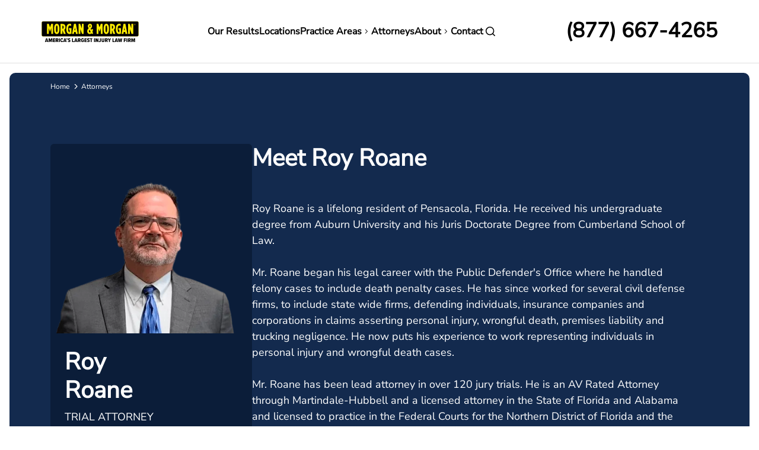

--- FILE ---
content_type: text/html; charset=UTF-8
request_url: https://www.forthepeople.com/attorneys/roy-roane/
body_size: 54641
content:
<!DOCTYPE html><html lang="en" dir="ltr" prefix="og: https://ogp.me/ns#"><head><meta charset="utf-8" /><style nonce="">@font-face{font-family:"Kuunari";font-style:normal;font-weight:500;font-display:swap;src:url("/themes/custom/morgan/fonts/Kuunari/kuunari-bold-compressed.woff2")format("opentype");}@font-face{font-family:"NunitoSans";font-style:normal;font-display:swap;src:url("/themes/custom/morgan/fonts/NunitoSans/NunitoSans.woff2")format("woff2"),url("/themes/custom/morgan/fonts/NunitoSans/NunitoSans.ttf")format("truetype");}</style><script>window.dataLayer = window.dataLayer || [];function gtag(){dataLayer.push(arguments)};gtag("js", new Date());gtag("set", "developer_id.dMDhkMT", true);gtag("config", "G-528NQ197MF", {"groups":"default","page_placeholder":"PLACEHOLDER_page_location"});</script><style>.js img.lazyload:not([src]) { visibility: hidden; }.js img.lazyloaded[data-sizes=auto] { display: block; width: 100%; }</style><meta name="description" content="Roy Roane is a lifelong resident of Pensacola, Florida. He received his undergraduate degree from Auburn University and his Juris Doctorate Degree from Cumberland School of Law." /><meta name="abstract" content="Roy Roane is a lifelong resident of Pensacola, Florida. He received his undergraduate degree from Auburn University and his Juris Doctorate Degree from Cumberland School of Law." /><link rel="canonical" href="https://www.forthepeople.com/attorneys/roy-roane/" /><meta property="og:url" content="https://www.forthepeople.com/attorneys/roy-roane/" /><meta property="og:title" content="Attorney Roy Roane | Morgan &amp; Morgan" /><meta property="og:image" content="https://forthepeople.com/themes/custom/ftp/images/favicons/MM_220x220.png" /><meta name="twitter:card" content="summary" /><meta name="twitter:site" content="@forthepeople" /><meta name="twitter:title" content="Attorney Roy Roane | Morgan &amp; Morgan" /><meta name="twitter:description" content="Roy Roane is a lifelong resident of Pensacola, Florida. He received his undergraduate degree from Auburn University and his Juris Doctorate Degree from Cumberland School of Law. Mr. Roane began his legal career with the Public Defender&#039;s Office where he handled felony cases to include death penalty cases. He has since worked for several civil defense firms, to include state wide firms, defending individuals, insurance companies and corporations in claims asserting personal injury, wrongful death, premises liability and trucking negligence. He now puts his experience to work representing individuals in personal injury and wrongful death cases. Mr. Roane has been lead attorney in over 120 jury trials. He is an AV Rated Attorney through Martindale-Hubbell and a licensed attorney in the State of Florida and Alabama and licensed to practice in the Federal Courts for the Northern District of Florida and the Middle and Southern Districts of Alabama." /><meta name="twitter:site:id" content="223509017" /><meta name="twitter:creator" content="223509017" /><meta name="twitter:creator:id" content="@forthepeople" /><meta name="twitter:image" content="https://forthepeople.com/themes/custom/ftp/images/favicons/Favicon_192x192.png" /><style nonce="">:root{--color-black:#000000;--color-bright-blue:#115099;--color-dark-blue:#132A4E;--color-dark-gray:#999999;--color-light-gray:#f7f7f7;--color-lighthouse:#F3F3F4;--color-medium-gray:#C5C5C5;--color-midnight-gray:#555555;--color-pale-blue:#aecdf1;--color-pale-blue-secondary:#F5F9FD;--color-pale-grey:#F8F8F8;--color-pale-purple:#dcdfe4;--color-porcelain:#F3F6F7;--color-science-blue:#0163d2;--color-solitude:#E6EFFB;--color-tint-black:#1c1d20;--color-tropical-blue:#CCE0F6;--color-white:#FFFFFF;--color-yellow:#FDEB0E;--color-p-100:#f3f8ff;--color-p-200:#daeaff;--color-p-300:#a8ceff;--color-p-400:#5fa4ff;--color-p-500:#2373dc;--color-p-600:#135ebf;--color-p-700:#115099;--color-p-800:#132a4e;--color-p-900:#061e39;--color-s-100:#fffde4;--color-s-200:#ffec00;--color-s-300:#e2d100;--color-n-100:#f5f5f5;--color-n-200:#dfdfdf;--color-n-300:#c0c0c0;--color-n-400:#a0a0a0;--color-n-500:#818181;--color-n-600:#616161;--color-n-700:#414141;--color-n-800:#222222;--color-n-900:#020202;--color-r-100:#fb3748;--color-r-200:#d00416;--color-r-10:#fb37481a;--color-y-100:#ffdb43;--color-y-200:#dfb400;--color-y-10:#ffdb431a;--color-g-100:#84ebb4;--color-g-200:#1fc16b;--color-g-10:#1fc16b1a;--color-b-100:#4c9ffd;--color-b-200:#0163d2;--color-b-300:#0055b6;--stack-0:4px;--stack-1:8px;--stack-2:12px;--stack-3:16px;--stack-4:24px;--stack-5:32px;--stack-6:40px;--stack-7:48px;--stack-8:64px;--stack-9:80px;--stack-10:96px;--stack-11:96px;--stack-12:96px;--stack-13:96px;--border-default:1px;--border-m:1.5px;--border-l:2px;--border-radius-xs:4px;--border-radius-s:8px;--border-radius-m:12px;--border-radius-l:16px;--border-radius-xl:24px;--border-radius-full:999px;--body-xxxl:29px;--body-xxl:26px;--body-xl:23px;--body-lg:20px;--body-md:18px;--body-r:16px;--body-sm:14px;--body-xs:13px;--body-xxs:13px;--body-xxxs:11px;--body-label:16px;--text-display-xl:96px;--text-display-lg:64px;--text-display-md:40px;--text-display-sm:32px;--h1:56px;--h2:48px;--h3:40px;--h4:32px;--h5:24px;--h6:20px;}@media (min-width: 992px){:root{--body-lg:24px;--body-r:18px;--body-sm:16px;}}</style><style nonce="">.color-black{color:#000000;}.color-bg-black{background-color:#000000;}.color-bright-blue{color:#115099;}.color-bg-bright-blue{background-color:#115099;}.color-dark-blue{color:#132A4E;}.color-bg-dark-blue{background-color:#132A4E;}.color-dark-gray{color:#999999;}.color-bg-dark-gray{background-color:#999999;}.color-light-gray{color:#f7f7f7;}.color-bg-light-gray{background-color:#f7f7f7;}.color-lighthouse{color:#F3F3F4;}.color-bg-lighthouse{background-color:#F3F3F4;}.color-medium-gray{color:#C5C5C5;}.color-bg-medium-gray{background-color:#C5C5C5;}.color-midnight-gray{color:#555555;}.color-bg-midnight-gray{background-color:#555555;}.color-pale-blue{color:#aecdf1;}.color-bg-pale-blue{background-color:#aecdf1;}.color-pale-blue-secondary{color:#F5F9FD;}.color-bg-pale-blue-secondary{background-color:#F5F9FD;}.color-pale-grey{color:#F8F8F8;}.color-bg-pale-grey{background-color:#F8F8F8;}.color-pale-purple{color:#dcdfe4;}.color-bg-pale-purple{background-color:#dcdfe4;}.color-porcelain{color:#F3F6F7;}.color-bg-porcelain{background-color:#F3F6F7;}.color-science-blue{color:#0163d2;}.color-bg-science-blue{background-color:#0163d2;}.color-solitude{color:#E6EFFB;}.color-bg-solitude{background-color:#E6EFFB;}.color-tint-black{color:#1c1d20;}.color-bg-tint-black{background-color:#1c1d20;}.color-tropical-blue{color:#CCE0F6;}.color-bg-tropical-blue{background-color:#CCE0F6;}.color-white{color:#FFFFFF;}.color-bg-white{background-color:#FFFFFF;}.color-yellow{color:#FDEB0E;}.color-bg-yellow{background-color:#FDEB0E;}.color-p-100{color:#f3f8ff;}.color-bg-p-100{background-color:#f3f8ff;}.color-p-200{color:#daeaff;}.color-bg-p-200{background-color:#daeaff;}.color-p-300{color:#a8ceff;}.color-bg-p-300{background-color:#a8ceff;}.color-p-400{color:#5fa4ff;}.color-bg-p-400{background-color:#5fa4ff;}.color-p-500{color:#2373dc;}.color-bg-p-500{background-color:#2373dc;}.color-p-600{color:#135ebf;}.color-bg-p-600{background-color:#135ebf;}.color-p-700{color:#115099;}.color-bg-p-700{background-color:#115099;}.color-p-800{color:#132a4e;}.color-bg-p-800{background-color:#132a4e;}.color-p-900{color:#061e39;}.color-bg-p-900{background-color:#061e39;}.color-s-100{color:#fffde4;}.color-bg-s-100{background-color:#fffde4;}.color-s-200{color:#ffec00;}.color-bg-s-200{background-color:#ffec00;}.color-s-300{color:#e2d100;}.color-bg-s-300{background-color:#e2d100;}.color-n-100{color:#f5f5f5;}.color-bg-n-100{background-color:#f5f5f5;}.color-n-200{color:#dfdfdf;}.color-bg-n-200{background-color:#dfdfdf;}.color-n-300{color:#c0c0c0;}.color-bg-n-300{background-color:#c0c0c0;}.color-n-400{color:#a0a0a0;}.color-bg-n-400{background-color:#a0a0a0;}.color-n-500{color:#818181;}.color-bg-n-500{background-color:#818181;}.color-n-600{color:#616161;}.color-bg-n-600{background-color:#616161;}.color-n-700{color:#414141;}.color-bg-n-700{background-color:#414141;}.color-n-800{color:#222222;}.color-bg-n-800{background-color:#222222;}.color-n-900{color:#020202;}.color-bg-n-900{background-color:#020202;}.color-r-100{color:#fb3748;}.color-bg-r-100{background-color:#fb3748;}.color-r-200{color:#d00416;}.color-bg-r-200{background-color:#d00416;}.color-r-10{color:#fb37481a;}.color-bg-r-10{background-color:#fb37481a;}.color-y-100{color:#ffdb43;}.color-bg-y-100{background-color:#ffdb43;}.color-y-200{color:#dfb400;}.color-bg-y-200{background-color:#dfb400;}.color-y-10{color:#ffdb431a;}.color-bg-y-10{background-color:#ffdb431a;}.color-g-100{color:#84ebb4;}.color-bg-g-100{background-color:#84ebb4;}.color-g-200{color:#1fc16b;}.color-bg-g-200{background-color:#1fc16b;}.color-g-10{color:#1fc16b1a;}.color-bg-g-10{background-color:#1fc16b1a;}.color-b-100{color:#4c9ffd;}.color-bg-b-100{background-color:#4c9ffd;}.color-b-200{color:#0163d2;}.color-bg-b-200{background-color:#0163d2;}.color-b-300{color:#0055b6;}.color-bg-b-300{background-color:#0055b6;}.border-default{border-width:1px;}.border-m{border-width:1.5px;}.border-l{border-width:2px;}.border-radius-xs{border-radius:4px;}.border-radius-s{border-radius:8px;}.border-radius-m{border-radius:12px;}.border-radius-l{border-radius:16px;}.border-radius-xl{border-radius:24px;}.border-radius-full{border-radius:999px;}.body-xxxl{font-size:29px;}.body-xxxl-bold{font-size:29px;font-weight:500;}.body-xxl{font-size:26px;}.body-xxl-bold{font-size:26px;font-weight:500;}.body-xl{font-size:23px;}.body-xl-bold{font-size:23px;font-weight:500;}.body-lg{font-size:20px;}.body-lg-bold{font-size:20px;font-weight:500;}.body-lg{font-size:24px;}.body-lg-bold{font-size:24px;font-weight:500;}.body-md{font-size:18px;}.body-md-bold{font-size:18px;font-weight:500;}.body-r{font-size:16px;}.body-r-bold{font-size:16px;font-weight:500;}.body-r{font-size:18px;}.body-r-bold{font-size:18px;font-weight:500;}.body-sm{font-size:14px;}.body-sm-bold{font-size:14px;font-weight:500;}.body-sm{font-size:16px;}.body-sm-bold{font-size:16px;font-weight:500;}.body-xs{font-size:13px;}.body-xs-bold{font-size:13px;font-weight:500;}.body-xxs{font-size:13px;}.body-xxs-bold{font-size:13px;font-weight:500;}.body-xxxs{font-size:11px;}.body-xxxs-bold{font-size:11px;font-weight:500;}.body-label{font-size:16px;}.body-label-bold{font-size:16px;font-weight:500;}.body-sm,.body-sm-bold{font-family:"NunitoSans",sans-serif;font-weight:400;font-size:14px;line-height:21px;letter-spacing:0px;-webkit-font-smoothing:antialiased;}.body-r,.body-r-bold{font-family:"NunitoSans",sans-serif;font-weight:400;font-size:16px;line-height:24px;letter-spacing:0px;-webkit-font-smoothing:antialiased;}.body-lg,.body-lg-bold{font-family:"NunitoSans",sans-serif;font-weight:400;font-size:20px;line-height:24px;letter-spacing:0px;-webkit-font-smoothing:antialiased;}.body-sm-bold{font-weight:500;letter-spacing:0px;-webkit-font-smoothing:antialiased;}.body-r-bold{font-weight:500;letter-spacing:0px;-webkit-font-smoothing:antialiased;}.body-lg-bold{font-weight:500;letter-spacing:0px;-webkit-font-smoothing:antialiased;}h1,.h1{font-family:"NunitoSans",sans-serif;font-weight:900;font-size:40px;line-height:40px;-webkit-font-smoothing:antialiased;}h2,.h2{font-family:"NunitoSans",sans-serif;font-weight:900;font-size:36px;line-height:38px;-webkit-font-smoothing:antialiased;}h3,.h3{font-family:"NunitoSans",sans-serif;font-weight:900;font-size:32px;line-height:36px;-webkit-font-smoothing:antialiased;}h4,.h4{font-family:"NunitoSans",sans-serif;font-weight:900;font-size:24px;line-height:32px;-webkit-font-smoothing:antialiased;}h5,.h5{font-family:"NunitoSans",sans-serif;font-weight:700;font-size:20px;line-height:28px;-webkit-font-smoothing:antialiased;}h6,.h6{font-family:"NunitoSans",sans-serif;font-weight:700;font-size:18px;line-height:22px;-webkit-font-smoothing:antialiased;}.caption-default,caption-default-bold{font-family:"NunitoSans",sans-serif;font-weight:400;font-size:12px;line-height:14px;letter-spacing:0px;}.caption-default-bold{font-family:"NunitoSans",sans-serif;font-weight:500;font-size:12px;line-height:14px;letter-spacing:0px;}.label-sm{font-family:"NunitoSans",sans-serif;font-weight:500;font-size:14px;line-height:14px;letter-spacing:0px;}.label-md,.label-bold{font-family:"NunitoSans",sans-serif;font-weight:500;font-size:16px;line-height:16px;letter-spacing:0px;}.label-bold{font-family:"NunitoSans",sans-serif;font-weight:500;font-size:16px;line-height:16px;letter-spacing:0px;}.text-display-sm{font-family:"Kuunari",sans-serif;font-weight:500;font-size:32px;line-height:30px;letter-spacing:-1px;}.text-display-md{font-family:"Kuunari",sans-serif;font-weight:500;font-size:40px;line-height:36px;letter-spacing:-1px;}.text-display-lg{font-family:"Kuunari",sans-serif;font-weight:500;font-size:64px;line-height:56px;letter-spacing:-2px;}.text-display-xl{font-family:"Kuunari",sans-serif;font-weight:500;font-size:96px;line-height:86px;letter-spacing:-2px;}</style><style nonce="">@media (min-width: 992px){.body-sm,.body-sm-bold{font-size:16px;line-height:24px;}.body-r,.body-r-bold{font-size:18px;line-height:27px;}.body-lg,.body-lg-bold{font-size:24px;line-height:32px;}h1,.h1{font-size:56px;line-height:64px;}h2,.h2{font-size:48px;line-height:58px;}h3,.h3{font-size:40px;line-height:48px;}h4,.h4{font-size:32px;line-height:40px;}h5,.h5{font-size:24px;line-height:31px;}h6,.h6{font-size:20px;line-height:27px;}.text-display-md{font-size:48px;line-height:42px;letter-spacing:-1px}.text-display-lg{font-size:72px;line-height:64px;letter-spacing:-2px}.text-display-xl{font-size:112px;line-height:100px;letter-spacing:-2px}}</style><meta name="Generator" content="Drupal 10 (https://www.drupal.org)" /><meta name="MobileOptimized" content="width" /><meta name="HandheldFriendly" content="true" /><meta name="viewport" content="width=device-width, initial-scale=1.0" /><style nonce="">*,::after,::before{box-sizing:border-box}html{font-family:sans-serif;line-height:1.15;-webkit-text-size-adjust:100%;-webkit-tap-highlight-color:transparent}article,aside,figcaption,figure,footer,header,hgroup,main,nav,section{display:block}body{margin:0;font-family:-apple-system,BlinkMacSystemFont,"Segoe UI",Roboto,"Helvetica Neue",Arial,"Noto Sans","Liberation Sans",sans-serif,"Apple Color Emoji","Segoe UI Emoji","Segoe UI Symbol","Noto Color Emoji";font-size:1rem;font-weight:400;line-height:1.5;color:#212529;text-align:left;background-color:#fff}[tabindex="-1"]:focus:not(:focus-visible){outline:0!important}hr{box-sizing:content-box;height:0;overflow:visible}h1,h2,h3,h4,h5,h6{margin-top:0;margin-bottom:.5rem}p{margin-top:0;margin-bottom:1rem}abbr[data-original-title],abbr[title]{text-decoration:underline;-webkit-text-decoration:underline dotted;text-decoration:underline dotted;cursor:help;border-bottom:0;-webkit-text-decoration-skip-ink:none;text-decoration-skip-ink:none}address{margin-bottom:1rem;font-style:normal;line-height:inherit}dl,ol,ul{margin-top:0;margin-bottom:1rem}ol ol,ol ul,ul ol,ul ul{margin-bottom:0}dt{font-weight:700}dd{margin-bottom:.5rem;margin-left:0}blockquote{margin:0 0 1rem}b,strong{font-weight:bolder}small{font-size:80%}sub,sup{position:relative;font-size:75%;line-height:0;vertical-align:baseline}sub{bottom:-.25em}sup{top:-.5em}a{color:#007bff;text-decoration:none;background-color:transparent}a:hover{color:#0056b3;text-decoration:underline}a:not([href]):not([class]){color:inherit;text-decoration:none}a:not([href]):not([class]):hover{color:inherit;text-decoration:none}code,kbd,pre,samp{font-family:SFMono-Regular,Menlo,Monaco,Consolas,"Liberation Mono","Courier New",monospace;font-size:1em}pre{margin-top:0;margin-bottom:1rem;overflow:auto;-ms-overflow-style:scrollbar}figure{margin:0 0 1rem}img{vertical-align:middle;border-style:none}svg{overflow:hidden;vertical-align:middle}table{border-collapse:collapse}caption{padding-top:.75rem;padding-bottom:.75rem;color:#6c757d;text-align:left;caption-side:bottom}th{text-align:inherit;text-align:-webkit-match-parent}label{display:inline-block;margin-bottom:.5rem}button{border-radius:0}button:focus:not(:focus-visible){outline:0}button,input,optgroup,select,textarea{margin:0;font-family:inherit;font-size:inherit;line-height:inherit}button,input{overflow:visible}button,select{text-transform:none}[role=button]{cursor:pointer}select{word-wrap:normal}[type=button],[type=reset],[type=submit],button{-webkit-appearance:button}[type=button]:not(:disabled),[type=reset]:not(:disabled),[type=submit]:not(:disabled),button:not(:disabled){cursor:pointer}[type=button]::-moz-focus-inner,[type=reset]::-moz-focus-inner,[type=submit]::-moz-focus-inner,button::-moz-focus-inner{padding:0;border-style:none}input[type=checkbox],input[type=radio]{box-sizing:border-box;padding:0}textarea{overflow:auto;resize:vertical}fieldset{min-width:0;padding:0;margin:0;border:0}legend{display:block;width:100%;max-width:100%;padding:0;margin-bottom:.5rem;font-size:1.5rem;line-height:inherit;color:inherit;white-space:normal}progress{vertical-align:baseline}[type=number]::-webkit-inner-spin-button,[type=number]::-webkit-outer-spin-button{height:auto}[type=search]{outline-offset:-2px;-webkit-appearance:none}[type=search]::-webkit-search-decoration{-webkit-appearance:none}::-webkit-file-upload-button{font:inherit;-webkit-appearance:button}output{display:inline-block}summary{display:list-item;cursor:pointer}template{display:none}[hidden]{display:none!important}
</style><style nonce="">html{box-sizing:border-box;-ms-overflow-style:scrollbar}*,::after,::before{box-sizing:inherit}.container,.container-fluid,.container-lg,.container-md,.container-sm,.container-xl{width:100%;padding-right:15px;padding-left:15px;margin-right:auto;margin-left:auto}@media (min-width:576px){.container,.container-sm{max-width:540px}}@media (min-width:768px){.container,.container-md,.container-sm{max-width:720px}}@media (min-width:992px){.container,.container-lg,.container-md,.container-sm{max-width:960px}}@media (min-width:1200px){.container,.container-lg,.container-md,.container-sm,.container-xl{max-width:1140px}}.row{display:-ms-flexbox;display:flex;-ms-flex-wrap:wrap;flex-wrap:wrap;margin-right:-15px;margin-left:-15px}.no-gutters{margin-right:0;margin-left:0}.no-gutters>.col,.no-gutters>[class*=col-]{padding-right:0;padding-left:0}.col,.col-1,.col-10,.col-11,.col-12,.col-2,.col-3,.col-4,.col-5,.col-6,.col-7,.col-8,.col-9,.col-auto,.col-lg,.col-lg-1,.col-lg-10,.col-lg-11,.col-lg-12,.col-lg-2,.col-lg-3,.col-lg-4,.col-lg-5,.col-lg-6,.col-lg-7,.col-lg-8,.col-lg-9,.col-lg-auto,.col-md,.col-md-1,.col-md-10,.col-md-11,.col-md-12,.col-md-2,.col-md-3,.col-md-4,.col-md-5,.col-md-6,.col-md-7,.col-md-8,.col-md-9,.col-md-auto,.col-sm,.col-sm-1,.col-sm-10,.col-sm-11,.col-sm-12,.col-sm-2,.col-sm-3,.col-sm-4,.col-sm-5,.col-sm-6,.col-sm-7,.col-sm-8,.col-sm-9,.col-sm-auto,.col-xl,.col-xl-1,.col-xl-10,.col-xl-11,.col-xl-12,.col-xl-2,.col-xl-3,.col-xl-4,.col-xl-5,.col-xl-6,.col-xl-7,.col-xl-8,.col-xl-9,.col-xl-auto{position:relative;width:100%;padding-right:15px;padding-left:15px}.col{-ms-flex-preferred-size:0;flex-basis:0;-ms-flex-positive:1;flex-grow:1;max-width:100%}.row-cols-1>*{-ms-flex:0 0 100%;flex:0 0 100%;max-width:100%}.row-cols-2>*{-ms-flex:0 0 50%;flex:0 0 50%;max-width:50%}.row-cols-3>*{-ms-flex:0 0 33.333333%;flex:0 0 33.333333%;max-width:33.333333%}.row-cols-4>*{-ms-flex:0 0 25%;flex:0 0 25%;max-width:25%}.row-cols-5>*{-ms-flex:0 0 20%;flex:0 0 20%;max-width:20%}.row-cols-6>*{-ms-flex:0 0 16.666667%;flex:0 0 16.666667%;max-width:16.666667%}.col-auto{-ms-flex:0 0 auto;flex:0 0 auto;width:auto;max-width:100%}.col-1{-ms-flex:0 0 8.333333%;flex:0 0 8.333333%;max-width:8.333333%}.col-2{-ms-flex:0 0 16.666667%;flex:0 0 16.666667%;max-width:16.666667%}.col-3{-ms-flex:0 0 25%;flex:0 0 25%;max-width:25%}.col-4{-ms-flex:0 0 33.333333%;flex:0 0 33.333333%;max-width:33.333333%}.col-5{-ms-flex:0 0 41.666667%;flex:0 0 41.666667%;max-width:41.666667%}.col-6{-ms-flex:0 0 50%;flex:0 0 50%;max-width:50%}.col-7{-ms-flex:0 0 58.333333%;flex:0 0 58.333333%;max-width:58.333333%}.col-8{-ms-flex:0 0 66.666667%;flex:0 0 66.666667%;max-width:66.666667%}.col-9{-ms-flex:0 0 75%;flex:0 0 75%;max-width:75%}.col-10{-ms-flex:0 0 83.333333%;flex:0 0 83.333333%;max-width:83.333333%}.col-11{-ms-flex:0 0 91.666667%;flex:0 0 91.666667%;max-width:91.666667%}.col-12{-ms-flex:0 0 100%;flex:0 0 100%;max-width:100%}.order-first{-ms-flex-order:-1;order:-1}.order-last{-ms-flex-order:13;order:13}.order-0{-ms-flex-order:0;order:0}.order-1{-ms-flex-order:1;order:1}.order-2{-ms-flex-order:2;order:2}.order-3{-ms-flex-order:3;order:3}.order-4{-ms-flex-order:4;order:4}.order-5{-ms-flex-order:5;order:5}.order-6{-ms-flex-order:6;order:6}.order-7{-ms-flex-order:7;order:7}.order-8{-ms-flex-order:8;order:8}.order-9{-ms-flex-order:9;order:9}.order-10{-ms-flex-order:10;order:10}.order-11{-ms-flex-order:11;order:11}.order-12{-ms-flex-order:12;order:12}.offset-1{margin-left:8.333333%}.offset-2{margin-left:16.666667%}.offset-3{margin-left:25%}.offset-4{margin-left:33.333333%}.offset-5{margin-left:41.666667%}.offset-6{margin-left:50%}.offset-7{margin-left:58.333333%}.offset-8{margin-left:66.666667%}.offset-9{margin-left:75%}.offset-10{margin-left:83.333333%}.offset-11{margin-left:91.666667%}@media (min-width:576px){.col-sm{-ms-flex-preferred-size:0;flex-basis:0;-ms-flex-positive:1;flex-grow:1;max-width:100%}.row-cols-sm-1>*{-ms-flex:0 0 100%;flex:0 0 100%;max-width:100%}.row-cols-sm-2>*{-ms-flex:0 0 50%;flex:0 0 50%;max-width:50%}.row-cols-sm-3>*{-ms-flex:0 0 33.333333%;flex:0 0 33.333333%;max-width:33.333333%}.row-cols-sm-4>*{-ms-flex:0 0 25%;flex:0 0 25%;max-width:25%}.row-cols-sm-5>*{-ms-flex:0 0 20%;flex:0 0 20%;max-width:20%}.row-cols-sm-6>*{-ms-flex:0 0 16.666667%;flex:0 0 16.666667%;max-width:16.666667%}.col-sm-auto{-ms-flex:0 0 auto;flex:0 0 auto;width:auto;max-width:100%}.col-sm-1{-ms-flex:0 0 8.333333%;flex:0 0 8.333333%;max-width:8.333333%}.col-sm-2{-ms-flex:0 0 16.666667%;flex:0 0 16.666667%;max-width:16.666667%}.col-sm-3{-ms-flex:0 0 25%;flex:0 0 25%;max-width:25%}.col-sm-4{-ms-flex:0 0 33.333333%;flex:0 0 33.333333%;max-width:33.333333%}.col-sm-5{-ms-flex:0 0 41.666667%;flex:0 0 41.666667%;max-width:41.666667%}.col-sm-6{-ms-flex:0 0 50%;flex:0 0 50%;max-width:50%}.col-sm-7{-ms-flex:0 0 58.333333%;flex:0 0 58.333333%;max-width:58.333333%}.col-sm-8{-ms-flex:0 0 66.666667%;flex:0 0 66.666667%;max-width:66.666667%}.col-sm-9{-ms-flex:0 0 75%;flex:0 0 75%;max-width:75%}.col-sm-10{-ms-flex:0 0 83.333333%;flex:0 0 83.333333%;max-width:83.333333%}.col-sm-11{-ms-flex:0 0 91.666667%;flex:0 0 91.666667%;max-width:91.666667%}.col-sm-12{-ms-flex:0 0 100%;flex:0 0 100%;max-width:100%}.order-sm-first{-ms-flex-order:-1;order:-1}.order-sm-last{-ms-flex-order:13;order:13}.order-sm-0{-ms-flex-order:0;order:0}.order-sm-1{-ms-flex-order:1;order:1}.order-sm-2{-ms-flex-order:2;order:2}.order-sm-3{-ms-flex-order:3;order:3}.order-sm-4{-ms-flex-order:4;order:4}.order-sm-5{-ms-flex-order:5;order:5}.order-sm-6{-ms-flex-order:6;order:6}.order-sm-7{-ms-flex-order:7;order:7}.order-sm-8{-ms-flex-order:8;order:8}.order-sm-9{-ms-flex-order:9;order:9}.order-sm-10{-ms-flex-order:10;order:10}.order-sm-11{-ms-flex-order:11;order:11}.order-sm-12{-ms-flex-order:12;order:12}.offset-sm-0{margin-left:0}.offset-sm-1{margin-left:8.333333%}.offset-sm-2{margin-left:16.666667%}.offset-sm-3{margin-left:25%}.offset-sm-4{margin-left:33.333333%}.offset-sm-5{margin-left:41.666667%}.offset-sm-6{margin-left:50%}.offset-sm-7{margin-left:58.333333%}.offset-sm-8{margin-left:66.666667%}.offset-sm-9{margin-left:75%}.offset-sm-10{margin-left:83.333333%}.offset-sm-11{margin-left:91.666667%}}@media (min-width:768px){.col-md{-ms-flex-preferred-size:0;flex-basis:0;-ms-flex-positive:1;flex-grow:1;max-width:100%}.row-cols-md-1>*{-ms-flex:0 0 100%;flex:0 0 100%;max-width:100%}.row-cols-md-2>*{-ms-flex:0 0 50%;flex:0 0 50%;max-width:50%}.row-cols-md-3>*{-ms-flex:0 0 33.333333%;flex:0 0 33.333333%;max-width:33.333333%}.row-cols-md-4>*{-ms-flex:0 0 25%;flex:0 0 25%;max-width:25%}.row-cols-md-5>*{-ms-flex:0 0 20%;flex:0 0 20%;max-width:20%}.row-cols-md-6>*{-ms-flex:0 0 16.666667%;flex:0 0 16.666667%;max-width:16.666667%}.col-md-auto{-ms-flex:0 0 auto;flex:0 0 auto;width:auto;max-width:100%}.col-md-1{-ms-flex:0 0 8.333333%;flex:0 0 8.333333%;max-width:8.333333%}.col-md-2{-ms-flex:0 0 16.666667%;flex:0 0 16.666667%;max-width:16.666667%}.col-md-3{-ms-flex:0 0 25%;flex:0 0 25%;max-width:25%}.col-md-4{-ms-flex:0 0 33.333333%;flex:0 0 33.333333%;max-width:33.333333%}.col-md-5{-ms-flex:0 0 41.666667%;flex:0 0 41.666667%;max-width:41.666667%}.col-md-6{-ms-flex:0 0 50%;flex:0 0 50%;max-width:50%}.col-md-7{-ms-flex:0 0 58.333333%;flex:0 0 58.333333%;max-width:58.333333%}.col-md-8{-ms-flex:0 0 66.666667%;flex:0 0 66.666667%;max-width:66.666667%}.col-md-9{-ms-flex:0 0 75%;flex:0 0 75%;max-width:75%}.col-md-10{-ms-flex:0 0 83.333333%;flex:0 0 83.333333%;max-width:83.333333%}.col-md-11{-ms-flex:0 0 91.666667%;flex:0 0 91.666667%;max-width:91.666667%}.col-md-12{-ms-flex:0 0 100%;flex:0 0 100%;max-width:100%}.order-md-first{-ms-flex-order:-1;order:-1}.order-md-last{-ms-flex-order:13;order:13}.order-md-0{-ms-flex-order:0;order:0}.order-md-1{-ms-flex-order:1;order:1}.order-md-2{-ms-flex-order:2;order:2}.order-md-3{-ms-flex-order:3;order:3}.order-md-4{-ms-flex-order:4;order:4}.order-md-5{-ms-flex-order:5;order:5}.order-md-6{-ms-flex-order:6;order:6}.order-md-7{-ms-flex-order:7;order:7}.order-md-8{-ms-flex-order:8;order:8}.order-md-9{-ms-flex-order:9;order:9}.order-md-10{-ms-flex-order:10;order:10}.order-md-11{-ms-flex-order:11;order:11}.order-md-12{-ms-flex-order:12;order:12}.offset-md-0{margin-left:0}.offset-md-1{margin-left:8.333333%}.offset-md-2{margin-left:16.666667%}.offset-md-3{margin-left:25%}.offset-md-4{margin-left:33.333333%}.offset-md-5{margin-left:41.666667%}.offset-md-6{margin-left:50%}.offset-md-7{margin-left:58.333333%}.offset-md-8{margin-left:66.666667%}.offset-md-9{margin-left:75%}.offset-md-10{margin-left:83.333333%}.offset-md-11{margin-left:91.666667%}}@media (min-width:992px){.col-lg{-ms-flex-preferred-size:0;flex-basis:0;-ms-flex-positive:1;flex-grow:1;max-width:100%}.row-cols-lg-1>*{-ms-flex:0 0 100%;flex:0 0 100%;max-width:100%}.row-cols-lg-2>*{-ms-flex:0 0 50%;flex:0 0 50%;max-width:50%}.row-cols-lg-3>*{-ms-flex:0 0 33.333333%;flex:0 0 33.333333%;max-width:33.333333%}.row-cols-lg-4>*{-ms-flex:0 0 25%;flex:0 0 25%;max-width:25%}.row-cols-lg-5>*{-ms-flex:0 0 20%;flex:0 0 20%;max-width:20%}.row-cols-lg-6>*{-ms-flex:0 0 16.666667%;flex:0 0 16.666667%;max-width:16.666667%}.col-lg-auto{-ms-flex:0 0 auto;flex:0 0 auto;width:auto;max-width:100%}.col-lg-1{-ms-flex:0 0 8.333333%;flex:0 0 8.333333%;max-width:8.333333%}.col-lg-2{-ms-flex:0 0 16.666667%;flex:0 0 16.666667%;max-width:16.666667%}.col-lg-3{-ms-flex:0 0 25%;flex:0 0 25%;max-width:25%}.col-lg-4{-ms-flex:0 0 33.333333%;flex:0 0 33.333333%;max-width:33.333333%}.col-lg-5{-ms-flex:0 0 41.666667%;flex:0 0 41.666667%;max-width:41.666667%}.col-lg-6{-ms-flex:0 0 50%;flex:0 0 50%;max-width:50%}.col-lg-7{-ms-flex:0 0 58.333333%;flex:0 0 58.333333%;max-width:58.333333%}.col-lg-8{-ms-flex:0 0 66.666667%;flex:0 0 66.666667%;max-width:66.666667%}.col-lg-9{-ms-flex:0 0 75%;flex:0 0 75%;max-width:75%}.col-lg-10{-ms-flex:0 0 83.333333%;flex:0 0 83.333333%;max-width:83.333333%}.col-lg-11{-ms-flex:0 0 91.666667%;flex:0 0 91.666667%;max-width:91.666667%}.col-lg-12{-ms-flex:0 0 100%;flex:0 0 100%;max-width:100%}.order-lg-first{-ms-flex-order:-1;order:-1}.order-lg-last{-ms-flex-order:13;order:13}.order-lg-0{-ms-flex-order:0;order:0}.order-lg-1{-ms-flex-order:1;order:1}.order-lg-2{-ms-flex-order:2;order:2}.order-lg-3{-ms-flex-order:3;order:3}.order-lg-4{-ms-flex-order:4;order:4}.order-lg-5{-ms-flex-order:5;order:5}.order-lg-6{-ms-flex-order:6;order:6}.order-lg-7{-ms-flex-order:7;order:7}.order-lg-8{-ms-flex-order:8;order:8}.order-lg-9{-ms-flex-order:9;order:9}.order-lg-10{-ms-flex-order:10;order:10}.order-lg-11{-ms-flex-order:11;order:11}.order-lg-12{-ms-flex-order:12;order:12}.offset-lg-0{margin-left:0}.offset-lg-1{margin-left:8.333333%}.offset-lg-2{margin-left:16.666667%}.offset-lg-3{margin-left:25%}.offset-lg-4{margin-left:33.333333%}.offset-lg-5{margin-left:41.666667%}.offset-lg-6{margin-left:50%}.offset-lg-7{margin-left:58.333333%}.offset-lg-8{margin-left:66.666667%}.offset-lg-9{margin-left:75%}.offset-lg-10{margin-left:83.333333%}.offset-lg-11{margin-left:91.666667%}}@media (min-width:1200px){.col-xl{-ms-flex-preferred-size:0;flex-basis:0;-ms-flex-positive:1;flex-grow:1;max-width:100%}.row-cols-xl-1>*{-ms-flex:0 0 100%;flex:0 0 100%;max-width:100%}.row-cols-xl-2>*{-ms-flex:0 0 50%;flex:0 0 50%;max-width:50%}.row-cols-xl-3>*{-ms-flex:0 0 33.333333%;flex:0 0 33.333333%;max-width:33.333333%}.row-cols-xl-4>*{-ms-flex:0 0 25%;flex:0 0 25%;max-width:25%}.row-cols-xl-5>*{-ms-flex:0 0 20%;flex:0 0 20%;max-width:20%}.row-cols-xl-6>*{-ms-flex:0 0 16.666667%;flex:0 0 16.666667%;max-width:16.666667%}.col-xl-auto{-ms-flex:0 0 auto;flex:0 0 auto;width:auto;max-width:100%}.col-xl-1{-ms-flex:0 0 8.333333%;flex:0 0 8.333333%;max-width:8.333333%}.col-xl-2{-ms-flex:0 0 16.666667%;flex:0 0 16.666667%;max-width:16.666667%}.col-xl-3{-ms-flex:0 0 25%;flex:0 0 25%;max-width:25%}.col-xl-4{-ms-flex:0 0 33.333333%;flex:0 0 33.333333%;max-width:33.333333%}.col-xl-5{-ms-flex:0 0 41.666667%;flex:0 0 41.666667%;max-width:41.666667%}.col-xl-6{-ms-flex:0 0 50%;flex:0 0 50%;max-width:50%}.col-xl-7{-ms-flex:0 0 58.333333%;flex:0 0 58.333333%;max-width:58.333333%}.col-xl-8{-ms-flex:0 0 66.666667%;flex:0 0 66.666667%;max-width:66.666667%}.col-xl-9{-ms-flex:0 0 75%;flex:0 0 75%;max-width:75%}.col-xl-10{-ms-flex:0 0 83.333333%;flex:0 0 83.333333%;max-width:83.333333%}.col-xl-11{-ms-flex:0 0 91.666667%;flex:0 0 91.666667%;max-width:91.666667%}.col-xl-12{-ms-flex:0 0 100%;flex:0 0 100%;max-width:100%}.order-xl-first{-ms-flex-order:-1;order:-1}.order-xl-last{-ms-flex-order:13;order:13}.order-xl-0{-ms-flex-order:0;order:0}.order-xl-1{-ms-flex-order:1;order:1}.order-xl-2{-ms-flex-order:2;order:2}.order-xl-3{-ms-flex-order:3;order:3}.order-xl-4{-ms-flex-order:4;order:4}.order-xl-5{-ms-flex-order:5;order:5}.order-xl-6{-ms-flex-order:6;order:6}.order-xl-7{-ms-flex-order:7;order:7}.order-xl-8{-ms-flex-order:8;order:8}.order-xl-9{-ms-flex-order:9;order:9}.order-xl-10{-ms-flex-order:10;order:10}.order-xl-11{-ms-flex-order:11;order:11}.order-xl-12{-ms-flex-order:12;order:12}.offset-xl-0{margin-left:0}.offset-xl-1{margin-left:8.333333%}.offset-xl-2{margin-left:16.666667%}.offset-xl-3{margin-left:25%}.offset-xl-4{margin-left:33.333333%}.offset-xl-5{margin-left:41.666667%}.offset-xl-6{margin-left:50%}.offset-xl-7{margin-left:58.333333%}.offset-xl-8{margin-left:66.666667%}.offset-xl-9{margin-left:75%}.offset-xl-10{margin-left:83.333333%}.offset-xl-11{margin-left:91.666667%}}.d-none{display:none!important}.d-inline{display:inline!important}.d-inline-block{display:inline-block!important}.d-block{display:block!important}.d-table{display:table!important}.d-table-row{display:table-row!important}.d-table-cell{display:table-cell!important}.d-flex{display:-ms-flexbox!important;display:flex!important}.d-inline-flex{display:-ms-inline-flexbox!important;display:inline-flex!important}@media (min-width:576px){.d-sm-none{display:none!important}.d-sm-inline{display:inline!important}.d-sm-inline-block{display:inline-block!important}.d-sm-block{display:block!important}.d-sm-table{display:table!important}.d-sm-table-row{display:table-row!important}.d-sm-table-cell{display:table-cell!important}.d-sm-flex{display:-ms-flexbox!important;display:flex!important}.d-sm-inline-flex{display:-ms-inline-flexbox!important;display:inline-flex!important}}@media (min-width:768px){.d-md-none{display:none!important}.d-md-inline{display:inline!important}.d-md-inline-block{display:inline-block!important}.d-md-block{display:block!important}.d-md-table{display:table!important}.d-md-table-row{display:table-row!important}.d-md-table-cell{display:table-cell!important}.d-md-flex{display:-ms-flexbox!important;display:flex!important}.d-md-inline-flex{display:-ms-inline-flexbox!important;display:inline-flex!important}}@media (min-width:992px){.d-lg-none{display:none!important}.d-lg-inline{display:inline!important}.d-lg-inline-block{display:inline-block!important}.d-lg-block{display:block!important}.d-lg-table{display:table!important}.d-lg-table-row{display:table-row!important}.d-lg-table-cell{display:table-cell!important}.d-lg-flex{display:-ms-flexbox!important;display:flex!important}.d-lg-inline-flex{display:-ms-inline-flexbox!important;display:inline-flex!important}}@media (min-width:1200px){.d-xl-none{display:none!important}.d-xl-inline{display:inline!important}.d-xl-inline-block{display:inline-block!important}.d-xl-block{display:block!important}.d-xl-table{display:table!important}.d-xl-table-row{display:table-row!important}.d-xl-table-cell{display:table-cell!important}.d-xl-flex{display:-ms-flexbox!important;display:flex!important}.d-xl-inline-flex{display:-ms-inline-flexbox!important;display:inline-flex!important}}@media print{.d-print-none{display:none!important}.d-print-inline{display:inline!important}.d-print-inline-block{display:inline-block!important}.d-print-block{display:block!important}.d-print-table{display:table!important}.d-print-table-row{display:table-row!important}.d-print-table-cell{display:table-cell!important}.d-print-flex{display:-ms-flexbox!important;display:flex!important}.d-print-inline-flex{display:-ms-inline-flexbox!important;display:inline-flex!important}}.flex-row{-ms-flex-direction:row!important;flex-direction:row!important}.flex-column{-ms-flex-direction:column!important;flex-direction:column!important}.flex-row-reverse{-ms-flex-direction:row-reverse!important;flex-direction:row-reverse!important}.flex-column-reverse{-ms-flex-direction:column-reverse!important;flex-direction:column-reverse!important}.flex-wrap{-ms-flex-wrap:wrap!important;flex-wrap:wrap!important}.flex-nowrap{-ms-flex-wrap:nowrap!important;flex-wrap:nowrap!important}.flex-wrap-reverse{-ms-flex-wrap:wrap-reverse!important;flex-wrap:wrap-reverse!important}.flex-fill{-ms-flex:1 1 auto!important;flex:1 1 auto!important}.flex-grow-0{-ms-flex-positive:0!important;flex-grow:0!important}.flex-grow-1{-ms-flex-positive:1!important;flex-grow:1!important}.flex-shrink-0{-ms-flex-negative:0!important;flex-shrink:0!important}.flex-shrink-1{-ms-flex-negative:1!important;flex-shrink:1!important}.justify-content-start{-ms-flex-pack:start!important;justify-content:flex-start!important}.justify-content-end{-ms-flex-pack:end!important;justify-content:flex-end!important}.justify-content-center{-ms-flex-pack:center!important;justify-content:center!important}.justify-content-between{-ms-flex-pack:justify!important;justify-content:space-between!important}.justify-content-around{-ms-flex-pack:distribute!important;justify-content:space-around!important}.align-items-start{-ms-flex-align:start!important;align-items:flex-start!important}.align-items-end{-ms-flex-align:end!important;align-items:flex-end!important}.align-items-center{-ms-flex-align:center!important;align-items:center!important}.align-items-baseline{-ms-flex-align:baseline!important;align-items:baseline!important}.align-items-stretch{-ms-flex-align:stretch!important;align-items:stretch!important}.align-content-start{-ms-flex-line-pack:start!important;align-content:flex-start!important}.align-content-end{-ms-flex-line-pack:end!important;align-content:flex-end!important}.align-content-center{-ms-flex-line-pack:center!important;align-content:center!important}.align-content-between{-ms-flex-line-pack:justify!important;align-content:space-between!important}.align-content-around{-ms-flex-line-pack:distribute!important;align-content:space-around!important}.align-content-stretch{-ms-flex-line-pack:stretch!important;align-content:stretch!important}.align-self-auto{-ms-flex-item-align:auto!important;align-self:auto!important}.align-self-start{-ms-flex-item-align:start!important;align-self:flex-start!important}.align-self-end{-ms-flex-item-align:end!important;align-self:flex-end!important}.align-self-center{-ms-flex-item-align:center!important;align-self:center!important}.align-self-baseline{-ms-flex-item-align:baseline!important;align-self:baseline!important}.align-self-stretch{-ms-flex-item-align:stretch!important;align-self:stretch!important}@media (min-width:576px){.flex-sm-row{-ms-flex-direction:row!important;flex-direction:row!important}.flex-sm-column{-ms-flex-direction:column!important;flex-direction:column!important}.flex-sm-row-reverse{-ms-flex-direction:row-reverse!important;flex-direction:row-reverse!important}.flex-sm-column-reverse{-ms-flex-direction:column-reverse!important;flex-direction:column-reverse!important}.flex-sm-wrap{-ms-flex-wrap:wrap!important;flex-wrap:wrap!important}.flex-sm-nowrap{-ms-flex-wrap:nowrap!important;flex-wrap:nowrap!important}.flex-sm-wrap-reverse{-ms-flex-wrap:wrap-reverse!important;flex-wrap:wrap-reverse!important}.flex-sm-fill{-ms-flex:1 1 auto!important;flex:1 1 auto!important}.flex-sm-grow-0{-ms-flex-positive:0!important;flex-grow:0!important}.flex-sm-grow-1{-ms-flex-positive:1!important;flex-grow:1!important}.flex-sm-shrink-0{-ms-flex-negative:0!important;flex-shrink:0!important}.flex-sm-shrink-1{-ms-flex-negative:1!important;flex-shrink:1!important}.justify-content-sm-start{-ms-flex-pack:start!important;justify-content:flex-start!important}.justify-content-sm-end{-ms-flex-pack:end!important;justify-content:flex-end!important}.justify-content-sm-center{-ms-flex-pack:center!important;justify-content:center!important}.justify-content-sm-between{-ms-flex-pack:justify!important;justify-content:space-between!important}.justify-content-sm-around{-ms-flex-pack:distribute!important;justify-content:space-around!important}.align-items-sm-start{-ms-flex-align:start!important;align-items:flex-start!important}.align-items-sm-end{-ms-flex-align:end!important;align-items:flex-end!important}.align-items-sm-center{-ms-flex-align:center!important;align-items:center!important}.align-items-sm-baseline{-ms-flex-align:baseline!important;align-items:baseline!important}.align-items-sm-stretch{-ms-flex-align:stretch!important;align-items:stretch!important}.align-content-sm-start{-ms-flex-line-pack:start!important;align-content:flex-start!important}.align-content-sm-end{-ms-flex-line-pack:end!important;align-content:flex-end!important}.align-content-sm-center{-ms-flex-line-pack:center!important;align-content:center!important}.align-content-sm-between{-ms-flex-line-pack:justify!important;align-content:space-between!important}.align-content-sm-around{-ms-flex-line-pack:distribute!important;align-content:space-around!important}.align-content-sm-stretch{-ms-flex-line-pack:stretch!important;align-content:stretch!important}.align-self-sm-auto{-ms-flex-item-align:auto!important;align-self:auto!important}.align-self-sm-start{-ms-flex-item-align:start!important;align-self:flex-start!important}.align-self-sm-end{-ms-flex-item-align:end!important;align-self:flex-end!important}.align-self-sm-center{-ms-flex-item-align:center!important;align-self:center!important}.align-self-sm-baseline{-ms-flex-item-align:baseline!important;align-self:baseline!important}.align-self-sm-stretch{-ms-flex-item-align:stretch!important;align-self:stretch!important}}@media (min-width:768px){.flex-md-row{-ms-flex-direction:row!important;flex-direction:row!important}.flex-md-column{-ms-flex-direction:column!important;flex-direction:column!important}.flex-md-row-reverse{-ms-flex-direction:row-reverse!important;flex-direction:row-reverse!important}.flex-md-column-reverse{-ms-flex-direction:column-reverse!important;flex-direction:column-reverse!important}.flex-md-wrap{-ms-flex-wrap:wrap!important;flex-wrap:wrap!important}.flex-md-nowrap{-ms-flex-wrap:nowrap!important;flex-wrap:nowrap!important}.flex-md-wrap-reverse{-ms-flex-wrap:wrap-reverse!important;flex-wrap:wrap-reverse!important}.flex-md-fill{-ms-flex:1 1 auto!important;flex:1 1 auto!important}.flex-md-grow-0{-ms-flex-positive:0!important;flex-grow:0!important}.flex-md-grow-1{-ms-flex-positive:1!important;flex-grow:1!important}.flex-md-shrink-0{-ms-flex-negative:0!important;flex-shrink:0!important}.flex-md-shrink-1{-ms-flex-negative:1!important;flex-shrink:1!important}.justify-content-md-start{-ms-flex-pack:start!important;justify-content:flex-start!important}.justify-content-md-end{-ms-flex-pack:end!important;justify-content:flex-end!important}.justify-content-md-center{-ms-flex-pack:center!important;justify-content:center!important}.justify-content-md-between{-ms-flex-pack:justify!important;justify-content:space-between!important}.justify-content-md-around{-ms-flex-pack:distribute!important;justify-content:space-around!important}.align-items-md-start{-ms-flex-align:start!important;align-items:flex-start!important}.align-items-md-end{-ms-flex-align:end!important;align-items:flex-end!important}.align-items-md-center{-ms-flex-align:center!important;align-items:center!important}.align-items-md-baseline{-ms-flex-align:baseline!important;align-items:baseline!important}.align-items-md-stretch{-ms-flex-align:stretch!important;align-items:stretch!important}.align-content-md-start{-ms-flex-line-pack:start!important;align-content:flex-start!important}.align-content-md-end{-ms-flex-line-pack:end!important;align-content:flex-end!important}.align-content-md-center{-ms-flex-line-pack:center!important;align-content:center!important}.align-content-md-between{-ms-flex-line-pack:justify!important;align-content:space-between!important}.align-content-md-around{-ms-flex-line-pack:distribute!important;align-content:space-around!important}.align-content-md-stretch{-ms-flex-line-pack:stretch!important;align-content:stretch!important}.align-self-md-auto{-ms-flex-item-align:auto!important;align-self:auto!important}.align-self-md-start{-ms-flex-item-align:start!important;align-self:flex-start!important}.align-self-md-end{-ms-flex-item-align:end!important;align-self:flex-end!important}.align-self-md-center{-ms-flex-item-align:center!important;align-self:center!important}.align-self-md-baseline{-ms-flex-item-align:baseline!important;align-self:baseline!important}.align-self-md-stretch{-ms-flex-item-align:stretch!important;align-self:stretch!important}}@media (min-width:992px){.flex-lg-row{-ms-flex-direction:row!important;flex-direction:row!important}.flex-lg-column{-ms-flex-direction:column!important;flex-direction:column!important}.flex-lg-row-reverse{-ms-flex-direction:row-reverse!important;flex-direction:row-reverse!important}.flex-lg-column-reverse{-ms-flex-direction:column-reverse!important;flex-direction:column-reverse!important}.flex-lg-wrap{-ms-flex-wrap:wrap!important;flex-wrap:wrap!important}.flex-lg-nowrap{-ms-flex-wrap:nowrap!important;flex-wrap:nowrap!important}.flex-lg-wrap-reverse{-ms-flex-wrap:wrap-reverse!important;flex-wrap:wrap-reverse!important}.flex-lg-fill{-ms-flex:1 1 auto!important;flex:1 1 auto!important}.flex-lg-grow-0{-ms-flex-positive:0!important;flex-grow:0!important}.flex-lg-grow-1{-ms-flex-positive:1!important;flex-grow:1!important}.flex-lg-shrink-0{-ms-flex-negative:0!important;flex-shrink:0!important}.flex-lg-shrink-1{-ms-flex-negative:1!important;flex-shrink:1!important}.justify-content-lg-start{-ms-flex-pack:start!important;justify-content:flex-start!important}.justify-content-lg-end{-ms-flex-pack:end!important;justify-content:flex-end!important}.justify-content-lg-center{-ms-flex-pack:center!important;justify-content:center!important}.justify-content-lg-between{-ms-flex-pack:justify!important;justify-content:space-between!important}.justify-content-lg-around{-ms-flex-pack:distribute!important;justify-content:space-around!important}.align-items-lg-start{-ms-flex-align:start!important;align-items:flex-start!important}.align-items-lg-end{-ms-flex-align:end!important;align-items:flex-end!important}.align-items-lg-center{-ms-flex-align:center!important;align-items:center!important}.align-items-lg-baseline{-ms-flex-align:baseline!important;align-items:baseline!important}.align-items-lg-stretch{-ms-flex-align:stretch!important;align-items:stretch!important}.align-content-lg-start{-ms-flex-line-pack:start!important;align-content:flex-start!important}.align-content-lg-end{-ms-flex-line-pack:end!important;align-content:flex-end!important}.align-content-lg-center{-ms-flex-line-pack:center!important;align-content:center!important}.align-content-lg-between{-ms-flex-line-pack:justify!important;align-content:space-between!important}.align-content-lg-around{-ms-flex-line-pack:distribute!important;align-content:space-around!important}.align-content-lg-stretch{-ms-flex-line-pack:stretch!important;align-content:stretch!important}.align-self-lg-auto{-ms-flex-item-align:auto!important;align-self:auto!important}.align-self-lg-start{-ms-flex-item-align:start!important;align-self:flex-start!important}.align-self-lg-end{-ms-flex-item-align:end!important;align-self:flex-end!important}.align-self-lg-center{-ms-flex-item-align:center!important;align-self:center!important}.align-self-lg-baseline{-ms-flex-item-align:baseline!important;align-self:baseline!important}.align-self-lg-stretch{-ms-flex-item-align:stretch!important;align-self:stretch!important}}@media (min-width:1200px){.flex-xl-row{-ms-flex-direction:row!important;flex-direction:row!important}.flex-xl-column{-ms-flex-direction:column!important;flex-direction:column!important}.flex-xl-row-reverse{-ms-flex-direction:row-reverse!important;flex-direction:row-reverse!important}.flex-xl-column-reverse{-ms-flex-direction:column-reverse!important;flex-direction:column-reverse!important}.flex-xl-wrap{-ms-flex-wrap:wrap!important;flex-wrap:wrap!important}.flex-xl-nowrap{-ms-flex-wrap:nowrap!important;flex-wrap:nowrap!important}.flex-xl-wrap-reverse{-ms-flex-wrap:wrap-reverse!important;flex-wrap:wrap-reverse!important}.flex-xl-fill{-ms-flex:1 1 auto!important;flex:1 1 auto!important}.flex-xl-grow-0{-ms-flex-positive:0!important;flex-grow:0!important}.flex-xl-grow-1{-ms-flex-positive:1!important;flex-grow:1!important}.flex-xl-shrink-0{-ms-flex-negative:0!important;flex-shrink:0!important}.flex-xl-shrink-1{-ms-flex-negative:1!important;flex-shrink:1!important}.justify-content-xl-start{-ms-flex-pack:start!important;justify-content:flex-start!important}.justify-content-xl-end{-ms-flex-pack:end!important;justify-content:flex-end!important}.justify-content-xl-center{-ms-flex-pack:center!important;justify-content:center!important}.justify-content-xl-between{-ms-flex-pack:justify!important;justify-content:space-between!important}.justify-content-xl-around{-ms-flex-pack:distribute!important;justify-content:space-around!important}.align-items-xl-start{-ms-flex-align:start!important;align-items:flex-start!important}.align-items-xl-end{-ms-flex-align:end!important;align-items:flex-end!important}.align-items-xl-center{-ms-flex-align:center!important;align-items:center!important}.align-items-xl-baseline{-ms-flex-align:baseline!important;align-items:baseline!important}.align-items-xl-stretch{-ms-flex-align:stretch!important;align-items:stretch!important}.align-content-xl-start{-ms-flex-line-pack:start!important;align-content:flex-start!important}.align-content-xl-end{-ms-flex-line-pack:end!important;align-content:flex-end!important}.align-content-xl-center{-ms-flex-line-pack:center!important;align-content:center!important}.align-content-xl-between{-ms-flex-line-pack:justify!important;align-content:space-between!important}.align-content-xl-around{-ms-flex-line-pack:distribute!important;align-content:space-around!important}.align-content-xl-stretch{-ms-flex-line-pack:stretch!important;align-content:stretch!important}.align-self-xl-auto{-ms-flex-item-align:auto!important;align-self:auto!important}.align-self-xl-start{-ms-flex-item-align:start!important;align-self:flex-start!important}.align-self-xl-end{-ms-flex-item-align:end!important;align-self:flex-end!important}.align-self-xl-center{-ms-flex-item-align:center!important;align-self:center!important}.align-self-xl-baseline{-ms-flex-item-align:baseline!important;align-self:baseline!important}.align-self-xl-stretch{-ms-flex-item-align:stretch!important;align-self:stretch!important}}.m-0{margin:0!important}.mt-0,.my-0{margin-top:0!important}.mr-0,.mx-0{margin-right:0!important}.mb-0,.my-0{margin-bottom:0!important}.ml-0,.mx-0{margin-left:0!important}.m-1{margin:.25rem!important}.mt-1,.my-1{margin-top:.25rem!important}.mr-1,.mx-1{margin-right:.25rem!important}.mb-1,.my-1{margin-bottom:.25rem!important}.ml-1,.mx-1{margin-left:.25rem!important}.m-2{margin:.5rem!important}.mt-2,.my-2{margin-top:.5rem!important}.mr-2,.mx-2{margin-right:.5rem!important}.mb-2,.my-2{margin-bottom:.5rem!important}.ml-2,.mx-2{margin-left:.5rem!important}.m-3{margin:1rem!important}.mt-3,.my-3{margin-top:1rem!important}.mr-3,.mx-3{margin-right:1rem!important}.mb-3,.my-3{margin-bottom:1rem!important}.ml-3,.mx-3{margin-left:1rem!important}.m-4{margin:1.5rem!important}.mt-4,.my-4{margin-top:1.5rem!important}.mr-4,.mx-4{margin-right:1.5rem!important}.mb-4,.my-4{margin-bottom:1.5rem!important}.ml-4,.mx-4{margin-left:1.5rem!important}.m-5{margin:3rem!important}.mt-5,.my-5{margin-top:3rem!important}.mr-5,.mx-5{margin-right:3rem!important}.mb-5,.my-5{margin-bottom:3rem!important}.ml-5,.mx-5{margin-left:3rem!important}.p-0{padding:0!important}.pt-0,.py-0{padding-top:0!important}.pr-0,.px-0{padding-right:0!important}.pb-0,.py-0{padding-bottom:0!important}.pl-0,.px-0{padding-left:0!important}.p-1{padding:.25rem!important}.pt-1,.py-1{padding-top:.25rem!important}.pr-1,.px-1{padding-right:.25rem!important}.pb-1,.py-1{padding-bottom:.25rem!important}.pl-1,.px-1{padding-left:.25rem!important}.p-2{padding:.5rem!important}.pt-2,.py-2{padding-top:.5rem!important}.pr-2,.px-2{padding-right:.5rem!important}.pb-2,.py-2{padding-bottom:.5rem!important}.pl-2,.px-2{padding-left:.5rem!important}.p-3{padding:1rem!important}.pt-3,.py-3{padding-top:1rem!important}.pr-3,.px-3{padding-right:1rem!important}.pb-3,.py-3{padding-bottom:1rem!important}.pl-3,.px-3{padding-left:1rem!important}.p-4{padding:1.5rem!important}.pt-4,.py-4{padding-top:1.5rem!important}.pr-4,.px-4{padding-right:1.5rem!important}.pb-4,.py-4{padding-bottom:1.5rem!important}.pl-4,.px-4{padding-left:1.5rem!important}.p-5{padding:3rem!important}.pt-5,.py-5{padding-top:3rem!important}.pr-5,.px-5{padding-right:3rem!important}.pb-5,.py-5{padding-bottom:3rem!important}.pl-5,.px-5{padding-left:3rem!important}.m-n1{margin:-.25rem!important}.mt-n1,.my-n1{margin-top:-.25rem!important}.mr-n1,.mx-n1{margin-right:-.25rem!important}.mb-n1,.my-n1{margin-bottom:-.25rem!important}.ml-n1,.mx-n1{margin-left:-.25rem!important}.m-n2{margin:-.5rem!important}.mt-n2,.my-n2{margin-top:-.5rem!important}.mr-n2,.mx-n2{margin-right:-.5rem!important}.mb-n2,.my-n2{margin-bottom:-.5rem!important}.ml-n2,.mx-n2{margin-left:-.5rem!important}.m-n3{margin:-1rem!important}.mt-n3,.my-n3{margin-top:-1rem!important}.mr-n3,.mx-n3{margin-right:-1rem!important}.mb-n3,.my-n3{margin-bottom:-1rem!important}.ml-n3,.mx-n3{margin-left:-1rem!important}.m-n4{margin:-1.5rem!important}.mt-n4,.my-n4{margin-top:-1.5rem!important}.mr-n4,.mx-n4{margin-right:-1.5rem!important}.mb-n4,.my-n4{margin-bottom:-1.5rem!important}.ml-n4,.mx-n4{margin-left:-1.5rem!important}.m-n5{margin:-3rem!important}.mt-n5,.my-n5{margin-top:-3rem!important}.mr-n5,.mx-n5{margin-right:-3rem!important}.mb-n5,.my-n5{margin-bottom:-3rem!important}.ml-n5,.mx-n5{margin-left:-3rem!important}.m-auto{margin:auto!important}.mt-auto,.my-auto{margin-top:auto!important}.mr-auto,.mx-auto{margin-right:auto!important}.mb-auto,.my-auto{margin-bottom:auto!important}.ml-auto,.mx-auto{margin-left:auto!important}@media (min-width:576px){.m-sm-0{margin:0!important}.mt-sm-0,.my-sm-0{margin-top:0!important}.mr-sm-0,.mx-sm-0{margin-right:0!important}.mb-sm-0,.my-sm-0{margin-bottom:0!important}.ml-sm-0,.mx-sm-0{margin-left:0!important}.m-sm-1{margin:.25rem!important}.mt-sm-1,.my-sm-1{margin-top:.25rem!important}.mr-sm-1,.mx-sm-1{margin-right:.25rem!important}.mb-sm-1,.my-sm-1{margin-bottom:.25rem!important}.ml-sm-1,.mx-sm-1{margin-left:.25rem!important}.m-sm-2{margin:.5rem!important}.mt-sm-2,.my-sm-2{margin-top:.5rem!important}.mr-sm-2,.mx-sm-2{margin-right:.5rem!important}.mb-sm-2,.my-sm-2{margin-bottom:.5rem!important}.ml-sm-2,.mx-sm-2{margin-left:.5rem!important}.m-sm-3{margin:1rem!important}.mt-sm-3,.my-sm-3{margin-top:1rem!important}.mr-sm-3,.mx-sm-3{margin-right:1rem!important}.mb-sm-3,.my-sm-3{margin-bottom:1rem!important}.ml-sm-3,.mx-sm-3{margin-left:1rem!important}.m-sm-4{margin:1.5rem!important}.mt-sm-4,.my-sm-4{margin-top:1.5rem!important}.mr-sm-4,.mx-sm-4{margin-right:1.5rem!important}.mb-sm-4,.my-sm-4{margin-bottom:1.5rem!important}.ml-sm-4,.mx-sm-4{margin-left:1.5rem!important}.m-sm-5{margin:3rem!important}.mt-sm-5,.my-sm-5{margin-top:3rem!important}.mr-sm-5,.mx-sm-5{margin-right:3rem!important}.mb-sm-5,.my-sm-5{margin-bottom:3rem!important}.ml-sm-5,.mx-sm-5{margin-left:3rem!important}.p-sm-0{padding:0!important}.pt-sm-0,.py-sm-0{padding-top:0!important}.pr-sm-0,.px-sm-0{padding-right:0!important}.pb-sm-0,.py-sm-0{padding-bottom:0!important}.pl-sm-0,.px-sm-0{padding-left:0!important}.p-sm-1{padding:.25rem!important}.pt-sm-1,.py-sm-1{padding-top:.25rem!important}.pr-sm-1,.px-sm-1{padding-right:.25rem!important}.pb-sm-1,.py-sm-1{padding-bottom:.25rem!important}.pl-sm-1,.px-sm-1{padding-left:.25rem!important}.p-sm-2{padding:.5rem!important}.pt-sm-2,.py-sm-2{padding-top:.5rem!important}.pr-sm-2,.px-sm-2{padding-right:.5rem!important}.pb-sm-2,.py-sm-2{padding-bottom:.5rem!important}.pl-sm-2,.px-sm-2{padding-left:.5rem!important}.p-sm-3{padding:1rem!important}.pt-sm-3,.py-sm-3{padding-top:1rem!important}.pr-sm-3,.px-sm-3{padding-right:1rem!important}.pb-sm-3,.py-sm-3{padding-bottom:1rem!important}.pl-sm-3,.px-sm-3{padding-left:1rem!important}.p-sm-4{padding:1.5rem!important}.pt-sm-4,.py-sm-4{padding-top:1.5rem!important}.pr-sm-4,.px-sm-4{padding-right:1.5rem!important}.pb-sm-4,.py-sm-4{padding-bottom:1.5rem!important}.pl-sm-4,.px-sm-4{padding-left:1.5rem!important}.p-sm-5{padding:3rem!important}.pt-sm-5,.py-sm-5{padding-top:3rem!important}.pr-sm-5,.px-sm-5{padding-right:3rem!important}.pb-sm-5,.py-sm-5{padding-bottom:3rem!important}.pl-sm-5,.px-sm-5{padding-left:3rem!important}.m-sm-n1{margin:-.25rem!important}.mt-sm-n1,.my-sm-n1{margin-top:-.25rem!important}.mr-sm-n1,.mx-sm-n1{margin-right:-.25rem!important}.mb-sm-n1,.my-sm-n1{margin-bottom:-.25rem!important}.ml-sm-n1,.mx-sm-n1{margin-left:-.25rem!important}.m-sm-n2{margin:-.5rem!important}.mt-sm-n2,.my-sm-n2{margin-top:-.5rem!important}.mr-sm-n2,.mx-sm-n2{margin-right:-.5rem!important}.mb-sm-n2,.my-sm-n2{margin-bottom:-.5rem!important}.ml-sm-n2,.mx-sm-n2{margin-left:-.5rem!important}.m-sm-n3{margin:-1rem!important}.mt-sm-n3,.my-sm-n3{margin-top:-1rem!important}.mr-sm-n3,.mx-sm-n3{margin-right:-1rem!important}.mb-sm-n3,.my-sm-n3{margin-bottom:-1rem!important}.ml-sm-n3,.mx-sm-n3{margin-left:-1rem!important}.m-sm-n4{margin:-1.5rem!important}.mt-sm-n4,.my-sm-n4{margin-top:-1.5rem!important}.mr-sm-n4,.mx-sm-n4{margin-right:-1.5rem!important}.mb-sm-n4,.my-sm-n4{margin-bottom:-1.5rem!important}.ml-sm-n4,.mx-sm-n4{margin-left:-1.5rem!important}.m-sm-n5{margin:-3rem!important}.mt-sm-n5,.my-sm-n5{margin-top:-3rem!important}.mr-sm-n5,.mx-sm-n5{margin-right:-3rem!important}.mb-sm-n5,.my-sm-n5{margin-bottom:-3rem!important}.ml-sm-n5,.mx-sm-n5{margin-left:-3rem!important}.m-sm-auto{margin:auto!important}.mt-sm-auto,.my-sm-auto{margin-top:auto!important}.mr-sm-auto,.mx-sm-auto{margin-right:auto!important}.mb-sm-auto,.my-sm-auto{margin-bottom:auto!important}.ml-sm-auto,.mx-sm-auto{margin-left:auto!important}}@media (min-width:768px){.m-md-0{margin:0!important}.mt-md-0,.my-md-0{margin-top:0!important}.mr-md-0,.mx-md-0{margin-right:0!important}.mb-md-0,.my-md-0{margin-bottom:0!important}.ml-md-0,.mx-md-0{margin-left:0!important}.m-md-1{margin:.25rem!important}.mt-md-1,.my-md-1{margin-top:.25rem!important}.mr-md-1,.mx-md-1{margin-right:.25rem!important}.mb-md-1,.my-md-1{margin-bottom:.25rem!important}.ml-md-1,.mx-md-1{margin-left:.25rem!important}.m-md-2{margin:.5rem!important}.mt-md-2,.my-md-2{margin-top:.5rem!important}.mr-md-2,.mx-md-2{margin-right:.5rem!important}.mb-md-2,.my-md-2{margin-bottom:.5rem!important}.ml-md-2,.mx-md-2{margin-left:.5rem!important}.m-md-3{margin:1rem!important}.mt-md-3,.my-md-3{margin-top:1rem!important}.mr-md-3,.mx-md-3{margin-right:1rem!important}.mb-md-3,.my-md-3{margin-bottom:1rem!important}.ml-md-3,.mx-md-3{margin-left:1rem!important}.m-md-4{margin:1.5rem!important}.mt-md-4,.my-md-4{margin-top:1.5rem!important}.mr-md-4,.mx-md-4{margin-right:1.5rem!important}.mb-md-4,.my-md-4{margin-bottom:1.5rem!important}.ml-md-4,.mx-md-4{margin-left:1.5rem!important}.m-md-5{margin:3rem!important}.mt-md-5,.my-md-5{margin-top:3rem!important}.mr-md-5,.mx-md-5{margin-right:3rem!important}.mb-md-5,.my-md-5{margin-bottom:3rem!important}.ml-md-5,.mx-md-5{margin-left:3rem!important}.p-md-0{padding:0!important}.pt-md-0,.py-md-0{padding-top:0!important}.pr-md-0,.px-md-0{padding-right:0!important}.pb-md-0,.py-md-0{padding-bottom:0!important}.pl-md-0,.px-md-0{padding-left:0!important}.p-md-1{padding:.25rem!important}.pt-md-1,.py-md-1{padding-top:.25rem!important}.pr-md-1,.px-md-1{padding-right:.25rem!important}.pb-md-1,.py-md-1{padding-bottom:.25rem!important}.pl-md-1,.px-md-1{padding-left:.25rem!important}.p-md-2{padding:.5rem!important}.pt-md-2,.py-md-2{padding-top:.5rem!important}.pr-md-2,.px-md-2{padding-right:.5rem!important}.pb-md-2,.py-md-2{padding-bottom:.5rem!important}.pl-md-2,.px-md-2{padding-left:.5rem!important}.p-md-3{padding:1rem!important}.pt-md-3,.py-md-3{padding-top:1rem!important}.pr-md-3,.px-md-3{padding-right:1rem!important}.pb-md-3,.py-md-3{padding-bottom:1rem!important}.pl-md-3,.px-md-3{padding-left:1rem!important}.p-md-4{padding:1.5rem!important}.pt-md-4,.py-md-4{padding-top:1.5rem!important}.pr-md-4,.px-md-4{padding-right:1.5rem!important}.pb-md-4,.py-md-4{padding-bottom:1.5rem!important}.pl-md-4,.px-md-4{padding-left:1.5rem!important}.p-md-5{padding:3rem!important}.pt-md-5,.py-md-5{padding-top:3rem!important}.pr-md-5,.px-md-5{padding-right:3rem!important}.pb-md-5,.py-md-5{padding-bottom:3rem!important}.pl-md-5,.px-md-5{padding-left:3rem!important}.m-md-n1{margin:-.25rem!important}.mt-md-n1,.my-md-n1{margin-top:-.25rem!important}.mr-md-n1,.mx-md-n1{margin-right:-.25rem!important}.mb-md-n1,.my-md-n1{margin-bottom:-.25rem!important}.ml-md-n1,.mx-md-n1{margin-left:-.25rem!important}.m-md-n2{margin:-.5rem!important}.mt-md-n2,.my-md-n2{margin-top:-.5rem!important}.mr-md-n2,.mx-md-n2{margin-right:-.5rem!important}.mb-md-n2,.my-md-n2{margin-bottom:-.5rem!important}.ml-md-n2,.mx-md-n2{margin-left:-.5rem!important}.m-md-n3{margin:-1rem!important}.mt-md-n3,.my-md-n3{margin-top:-1rem!important}.mr-md-n3,.mx-md-n3{margin-right:-1rem!important}.mb-md-n3,.my-md-n3{margin-bottom:-1rem!important}.ml-md-n3,.mx-md-n3{margin-left:-1rem!important}.m-md-n4{margin:-1.5rem!important}.mt-md-n4,.my-md-n4{margin-top:-1.5rem!important}.mr-md-n4,.mx-md-n4{margin-right:-1.5rem!important}.mb-md-n4,.my-md-n4{margin-bottom:-1.5rem!important}.ml-md-n4,.mx-md-n4{margin-left:-1.5rem!important}.m-md-n5{margin:-3rem!important}.mt-md-n5,.my-md-n5{margin-top:-3rem!important}.mr-md-n5,.mx-md-n5{margin-right:-3rem!important}.mb-md-n5,.my-md-n5{margin-bottom:-3rem!important}.ml-md-n5,.mx-md-n5{margin-left:-3rem!important}.m-md-auto{margin:auto!important}.mt-md-auto,.my-md-auto{margin-top:auto!important}.mr-md-auto,.mx-md-auto{margin-right:auto!important}.mb-md-auto,.my-md-auto{margin-bottom:auto!important}.ml-md-auto,.mx-md-auto{margin-left:auto!important}}@media (min-width:992px){.m-lg-0{margin:0!important}.mt-lg-0,.my-lg-0{margin-top:0!important}.mr-lg-0,.mx-lg-0{margin-right:0!important}.mb-lg-0,.my-lg-0{margin-bottom:0!important}.ml-lg-0,.mx-lg-0{margin-left:0!important}.m-lg-1{margin:.25rem!important}.mt-lg-1,.my-lg-1{margin-top:.25rem!important}.mr-lg-1,.mx-lg-1{margin-right:.25rem!important}.mb-lg-1,.my-lg-1{margin-bottom:.25rem!important}.ml-lg-1,.mx-lg-1{margin-left:.25rem!important}.m-lg-2{margin:.5rem!important}.mt-lg-2,.my-lg-2{margin-top:.5rem!important}.mr-lg-2,.mx-lg-2{margin-right:.5rem!important}.mb-lg-2,.my-lg-2{margin-bottom:.5rem!important}.ml-lg-2,.mx-lg-2{margin-left:.5rem!important}.m-lg-3{margin:1rem!important}.mt-lg-3,.my-lg-3{margin-top:1rem!important}.mr-lg-3,.mx-lg-3{margin-right:1rem!important}.mb-lg-3,.my-lg-3{margin-bottom:1rem!important}.ml-lg-3,.mx-lg-3{margin-left:1rem!important}.m-lg-4{margin:1.5rem!important}.mt-lg-4,.my-lg-4{margin-top:1.5rem!important}.mr-lg-4,.mx-lg-4{margin-right:1.5rem!important}.mb-lg-4,.my-lg-4{margin-bottom:1.5rem!important}.ml-lg-4,.mx-lg-4{margin-left:1.5rem!important}.m-lg-5{margin:3rem!important}.mt-lg-5,.my-lg-5{margin-top:3rem!important}.mr-lg-5,.mx-lg-5{margin-right:3rem!important}.mb-lg-5,.my-lg-5{margin-bottom:3rem!important}.ml-lg-5,.mx-lg-5{margin-left:3rem!important}.p-lg-0{padding:0!important}.pt-lg-0,.py-lg-0{padding-top:0!important}.pr-lg-0,.px-lg-0{padding-right:0!important}.pb-lg-0,.py-lg-0{padding-bottom:0!important}.pl-lg-0,.px-lg-0{padding-left:0!important}.p-lg-1{padding:.25rem!important}.pt-lg-1,.py-lg-1{padding-top:.25rem!important}.pr-lg-1,.px-lg-1{padding-right:.25rem!important}.pb-lg-1,.py-lg-1{padding-bottom:.25rem!important}.pl-lg-1,.px-lg-1{padding-left:.25rem!important}.p-lg-2{padding:.5rem!important}.pt-lg-2,.py-lg-2{padding-top:.5rem!important}.pr-lg-2,.px-lg-2{padding-right:.5rem!important}.pb-lg-2,.py-lg-2{padding-bottom:.5rem!important}.pl-lg-2,.px-lg-2{padding-left:.5rem!important}.p-lg-3{padding:1rem!important}.pt-lg-3,.py-lg-3{padding-top:1rem!important}.pr-lg-3,.px-lg-3{padding-right:1rem!important}.pb-lg-3,.py-lg-3{padding-bottom:1rem!important}.pl-lg-3,.px-lg-3{padding-left:1rem!important}.p-lg-4{padding:1.5rem!important}.pt-lg-4,.py-lg-4{padding-top:1.5rem!important}.pr-lg-4,.px-lg-4{padding-right:1.5rem!important}.pb-lg-4,.py-lg-4{padding-bottom:1.5rem!important}.pl-lg-4,.px-lg-4{padding-left:1.5rem!important}.p-lg-5{padding:3rem!important}.pt-lg-5,.py-lg-5{padding-top:3rem!important}.pr-lg-5,.px-lg-5{padding-right:3rem!important}.pb-lg-5,.py-lg-5{padding-bottom:3rem!important}.pl-lg-5,.px-lg-5{padding-left:3rem!important}.m-lg-n1{margin:-.25rem!important}.mt-lg-n1,.my-lg-n1{margin-top:-.25rem!important}.mr-lg-n1,.mx-lg-n1{margin-right:-.25rem!important}.mb-lg-n1,.my-lg-n1{margin-bottom:-.25rem!important}.ml-lg-n1,.mx-lg-n1{margin-left:-.25rem!important}.m-lg-n2{margin:-.5rem!important}.mt-lg-n2,.my-lg-n2{margin-top:-.5rem!important}.mr-lg-n2,.mx-lg-n2{margin-right:-.5rem!important}.mb-lg-n2,.my-lg-n2{margin-bottom:-.5rem!important}.ml-lg-n2,.mx-lg-n2{margin-left:-.5rem!important}.m-lg-n3{margin:-1rem!important}.mt-lg-n3,.my-lg-n3{margin-top:-1rem!important}.mr-lg-n3,.mx-lg-n3{margin-right:-1rem!important}.mb-lg-n3,.my-lg-n3{margin-bottom:-1rem!important}.ml-lg-n3,.mx-lg-n3{margin-left:-1rem!important}.m-lg-n4{margin:-1.5rem!important}.mt-lg-n4,.my-lg-n4{margin-top:-1.5rem!important}.mr-lg-n4,.mx-lg-n4{margin-right:-1.5rem!important}.mb-lg-n4,.my-lg-n4{margin-bottom:-1.5rem!important}.ml-lg-n4,.mx-lg-n4{margin-left:-1.5rem!important}.m-lg-n5{margin:-3rem!important}.mt-lg-n5,.my-lg-n5{margin-top:-3rem!important}.mr-lg-n5,.mx-lg-n5{margin-right:-3rem!important}.mb-lg-n5,.my-lg-n5{margin-bottom:-3rem!important}.ml-lg-n5,.mx-lg-n5{margin-left:-3rem!important}.m-lg-auto{margin:auto!important}.mt-lg-auto,.my-lg-auto{margin-top:auto!important}.mr-lg-auto,.mx-lg-auto{margin-right:auto!important}.mb-lg-auto,.my-lg-auto{margin-bottom:auto!important}.ml-lg-auto,.mx-lg-auto{margin-left:auto!important}}@media (min-width:1200px){.m-xl-0{margin:0!important}.mt-xl-0,.my-xl-0{margin-top:0!important}.mr-xl-0,.mx-xl-0{margin-right:0!important}.mb-xl-0,.my-xl-0{margin-bottom:0!important}.ml-xl-0,.mx-xl-0{margin-left:0!important}.m-xl-1{margin:.25rem!important}.mt-xl-1,.my-xl-1{margin-top:.25rem!important}.mr-xl-1,.mx-xl-1{margin-right:.25rem!important}.mb-xl-1,.my-xl-1{margin-bottom:.25rem!important}.ml-xl-1,.mx-xl-1{margin-left:.25rem!important}.m-xl-2{margin:.5rem!important}.mt-xl-2,.my-xl-2{margin-top:.5rem!important}.mr-xl-2,.mx-xl-2{margin-right:.5rem!important}.mb-xl-2,.my-xl-2{margin-bottom:.5rem!important}.ml-xl-2,.mx-xl-2{margin-left:.5rem!important}.m-xl-3{margin:1rem!important}.mt-xl-3,.my-xl-3{margin-top:1rem!important}.mr-xl-3,.mx-xl-3{margin-right:1rem!important}.mb-xl-3,.my-xl-3{margin-bottom:1rem!important}.ml-xl-3,.mx-xl-3{margin-left:1rem!important}.m-xl-4{margin:1.5rem!important}.mt-xl-4,.my-xl-4{margin-top:1.5rem!important}.mr-xl-4,.mx-xl-4{margin-right:1.5rem!important}.mb-xl-4,.my-xl-4{margin-bottom:1.5rem!important}.ml-xl-4,.mx-xl-4{margin-left:1.5rem!important}.m-xl-5{margin:3rem!important}.mt-xl-5,.my-xl-5{margin-top:3rem!important}.mr-xl-5,.mx-xl-5{margin-right:3rem!important}.mb-xl-5,.my-xl-5{margin-bottom:3rem!important}.ml-xl-5,.mx-xl-5{margin-left:3rem!important}.p-xl-0{padding:0!important}.pt-xl-0,.py-xl-0{padding-top:0!important}.pr-xl-0,.px-xl-0{padding-right:0!important}.pb-xl-0,.py-xl-0{padding-bottom:0!important}.pl-xl-0,.px-xl-0{padding-left:0!important}.p-xl-1{padding:.25rem!important}.pt-xl-1,.py-xl-1{padding-top:.25rem!important}.pr-xl-1,.px-xl-1{padding-right:.25rem!important}.pb-xl-1,.py-xl-1{padding-bottom:.25rem!important}.pl-xl-1,.px-xl-1{padding-left:.25rem!important}.p-xl-2{padding:.5rem!important}.pt-xl-2,.py-xl-2{padding-top:.5rem!important}.pr-xl-2,.px-xl-2{padding-right:.5rem!important}.pb-xl-2,.py-xl-2{padding-bottom:.5rem!important}.pl-xl-2,.px-xl-2{padding-left:.5rem!important}.p-xl-3{padding:1rem!important}.pt-xl-3,.py-xl-3{padding-top:1rem!important}.pr-xl-3,.px-xl-3{padding-right:1rem!important}.pb-xl-3,.py-xl-3{padding-bottom:1rem!important}.pl-xl-3,.px-xl-3{padding-left:1rem!important}.p-xl-4{padding:1.5rem!important}.pt-xl-4,.py-xl-4{padding-top:1.5rem!important}.pr-xl-4,.px-xl-4{padding-right:1.5rem!important}.pb-xl-4,.py-xl-4{padding-bottom:1.5rem!important}.pl-xl-4,.px-xl-4{padding-left:1.5rem!important}.p-xl-5{padding:3rem!important}.pt-xl-5,.py-xl-5{padding-top:3rem!important}.pr-xl-5,.px-xl-5{padding-right:3rem!important}.pb-xl-5,.py-xl-5{padding-bottom:3rem!important}.pl-xl-5,.px-xl-5{padding-left:3rem!important}.m-xl-n1{margin:-.25rem!important}.mt-xl-n1,.my-xl-n1{margin-top:-.25rem!important}.mr-xl-n1,.mx-xl-n1{margin-right:-.25rem!important}.mb-xl-n1,.my-xl-n1{margin-bottom:-.25rem!important}.ml-xl-n1,.mx-xl-n1{margin-left:-.25rem!important}.m-xl-n2{margin:-.5rem!important}.mt-xl-n2,.my-xl-n2{margin-top:-.5rem!important}.mr-xl-n2,.mx-xl-n2{margin-right:-.5rem!important}.mb-xl-n2,.my-xl-n2{margin-bottom:-.5rem!important}.ml-xl-n2,.mx-xl-n2{margin-left:-.5rem!important}.m-xl-n3{margin:-1rem!important}.mt-xl-n3,.my-xl-n3{margin-top:-1rem!important}.mr-xl-n3,.mx-xl-n3{margin-right:-1rem!important}.mb-xl-n3,.my-xl-n3{margin-bottom:-1rem!important}.ml-xl-n3,.mx-xl-n3{margin-left:-1rem!important}.m-xl-n4{margin:-1.5rem!important}.mt-xl-n4,.my-xl-n4{margin-top:-1.5rem!important}.mr-xl-n4,.mx-xl-n4{margin-right:-1.5rem!important}.mb-xl-n4,.my-xl-n4{margin-bottom:-1.5rem!important}.ml-xl-n4,.mx-xl-n4{margin-left:-1.5rem!important}.m-xl-n5{margin:-3rem!important}.mt-xl-n5,.my-xl-n5{margin-top:-3rem!important}.mr-xl-n5,.mx-xl-n5{margin-right:-3rem!important}.mb-xl-n5,.my-xl-n5{margin-bottom:-3rem!important}.ml-xl-n5,.mx-xl-n5{margin-left:-3rem!important}.m-xl-auto{margin:auto!important}.mt-xl-auto,.my-xl-auto{margin-top:auto!important}.mr-xl-auto,.mx-xl-auto{margin-right:auto!important}.mb-xl-auto,.my-xl-auto{margin-bottom:auto!important}.ml-xl-auto,.mx-xl-auto{margin-left:auto!important}}
</style><style nonce="">﻿.container,.col-1,.col-2,.col-3,.col-4,.col-5,.col-6,.col-7,.col-8,.col-9,.col-10,.col-11,.col-12{padding-left:0;padding-right:0}.divider__wrapper{position:relative}.divider.tint-black::after{content:" ";display:inline-block;background:var(--white);bottom:0;height:1px;width:100%}.divider.black::after{content:" ";display:inline-block;background:var(--black);bottom:0;height:1px;width:100%}.collapse:not(.show){display:none}.fixed-bottom{position:fixed;right:0;bottom:0;left:0;z-index:1030}.w-100{width:100%}.w-75{width:75%}.h-auto{height:auto}.mw-100{max-width:100%}:root{--bright-blue: #115099;--yellow: #FDEB0E;--yale-blue: #336699;--sky-blue: #88BCE5;--light-blue: #C5DCEE;--pale-blue: #aecdf1;--dark-blue: #132A4E;--tropical-blue: #CCE0F6;--science-blue: #0163d2;--pale-yellow: #FAF7C4;--pale-purple: #DCDFE4;--solitude: #E6EFFB;--pattens-blue: #DCF3FF;--post-blue: #B3C8DF;--bermuda-blue: #798CA4;--french-blue: #BDDAFE;--madison-blue: #0D3B70;--white: #FFFFFF;--lighthouse: #F3F3F4;--porcelain: #F3F6F7;--light-gray: #F7F7F7;--light-medium-gray: #D9D9D9;--medium-gray: #C5C5C5;--pale-grey: #F8F8F8;--dark-gray: #999999;--midnight-gray: #555555;--tint-black: #1c1d20;--black: #000;--color-text: var(--black);--color-link: var(--bright-blue);--color-link-hover: var(--dark-blue);--btn-primary-bg: var(--yellow);--btn-primary-hover: var(--pale-yellow);--btn-primary-active: #E7D607;--btn-primary-label: var(--black);--btn-secondary-bg: var(--dark-blue);--btn-secondary-hover: #455875;--btn-secondary-active: var(--black);--btn-secondary-label: var(--white);--btn-terniary-bg: var(--dark-blue);--btn-terniary-hover: #576D8F;--btn-terniary-active: var(--pale-blue);--btn-terniary-label: var(--gray-10);--btn-accent-bg: var(--color-accent);--btn-accent-hover: var(--color-accent-light);--btn-accent-active: var(--color-accent-dark);--btn-accent-label: var(--white);--btn-disabled-bg: var(--gray-2);--btn-disabled-label: var(--gray-10);--primary: #132a4e;--screen-xs-min: 0px;--screen-xs-max: 766px;--screen-sm-min: 0px;--screen-sm-max: 766px;--screen-md-min: 767px;--screen-md-max: 991px;--screen-lg-min: 992px;--screen-lg-max: 220000px;--screen-xl-min: 992px;--screen-xl-max: 220000px}.btn,.btn--blue,.btn--light-blue,.btn--pale-blue,.btn--white,.btn--yellow{width:-webkit-fit-content;width:-moz-fit-content;width:fit-content;display:-webkit-box;display:-ms-flexbox;display:flex;-webkit-box-align:center;-ms-flex-align:center;align-items:center;-webkit-box-pack:center;-ms-flex-pack:center;justify-content:center;gap:4px;font-weight:var(--fw-500);line-height:1;padding:var(--stack-3);-webkit-transition:background-color .4s;-o-transition:background-color .4s;transition:background-color .4s}.btn svg,.btn--blue svg,.btn--light-blue svg,.btn--pale-blue svg,.btn--white svg,.btn--yellow svg{width:1em;height:1em;-ms-flex-negative:0;flex-shrink:0;fill:currentColor}.btn--yellow{background:linear-gradient(180deg, #ffec00 41.83%, #e2d100 100%);color:var(--black);border-radius:8px}.btn--yellow:focus.focus-visible,.btn--yellow:hover{background:#d6c602;color:var(--black)}.btn--blue{background-color:var(--dark-blue);color:var(--white)}.btn--blue:focus.focus-visible,.btn--blue:hover{background-color:#091425;color:var(--white)}.btn--light-blue{background-color:rgba(19,42,78,.15);color:var(--black)}.btn--light-blue:focus.focus-visible,.btn--light-blue:hover{background-color:rgba(0,0,0,.15);color:var(--black)}.btn--pale-blue{background-color:var(--pale-blue);color:var(--black)}.btn--white{background-color:#fff;color:var(--black)}.btn--white:focus.focus-visible,.btn--white:hover{background-color:var(--solitude);color:var(--black)}button,input,optgroup,select,textarea{font:inherit;margin:0}button,input{overflow:visible}button,select{text-transform:none}button,input,select{outline:0}button{border:none;padding:0;background:0 0;cursor:pointer;color:inherit}[type=button],[type=reset],[type=submit],button{-webkit-appearance:button}[type=button]::-moz-focus-inner,[type=reset]::-moz-focus-inner,[type=submit]::-moz-focus-inner,button::-moz-focus-inner{border-style:none;padding:0}[type=button]:-moz-focusring,[type=reset]:-moz-focusring,[type=submit]:-moz-focusring,button:-moz-focusring{outline:ButtonText dotted 1px}button{outline:0}.btn-octane{font-family:"NunitoSans",sans-serif;font-size:16px;font-weight:var(--fw-500);line-height:16px;padding:16px 26px;border-radius:8px;background:linear-gradient(180deg, #FFEC00 41.83%, #E2D100);box-shadow:0 2px 4px rgba(0,0,0,.1),0 4px 5px rgba(0,0,0,.07),0 1px 10px rgba(0,0,0,.06);-webkit-font-smoothing:antialiased}@media screen and (min-width: 992px){.btn-octane{padding:16px 32px}}input{border:none}input,select{outline:0}.form-item,.form-actions{margin-top:0;margin-bottom:0}form.user-login-form{width:90%;max-width:500px;margin:40px auto}form.user-login-form .form-actions{margin:20px 0}form.user-login-form .form-type-textfield{margin-bottom:var(--stack-5)}form.user-login-form input.form-text{border:1px solid var(--dark-gray);width:100%;line-height:2}@media screen and (max-width: 991px){.hero__form .apollo-form--wrapper .disclaimer__wrapper{margin-bottom:25px}}form.apollo-form div.form-item input.apollo-field,form.apollo-form div.form-item select.apollo-field,form.apollo-form div.form-item textarea.apollo-field{border-radius:var(--stack-1)}form.apollo-form div.form-item select.apollo-field{background:url('data:image/svg+xml,<svg width="24" height="25" viewBox="0 0 24 25" fill="none" xmlns="http://www.w3.org/2000/svg"><path d="M12 15.6098L7 10.6348H17L12 15.6098Z" fill="black"/></svg>') right 16px center no-repeat,var(--white)}form.apollo-form button.apollo-field--submit{border-radius:var(--stack-1);height:48px;box-shadow:rgba(0,0,0,.1) 0px 2px 4px 0px,rgba(0,0,0,.07) 0px 4px 5px 0px,rgba(0,0,0,.06) 0px 1px 10px 0px}form.apollo-form button.apollo-field--submit .form-submit-btn__text{font-size:var(--body-r);font-weight:var(--font-secondary-weight-bold);line-height:1.1;text-align:center;text-transform:none}form.apollo-form button.apollo-field--submit:hover{background:linear-gradient(180deg, #ffec00 41.83%, #e2d100 100%);box-shadow:none;text-decoration:underline}div.apollo-form--wrapper .disclaimer__wrapper{font-size:12px;text-align:center;line-height:14px;color:var(--white)}.color-bg-dark-blue .apollo-form--wrapper h2.editable-form--title,.color-bg-dark-blue .apollo-form--wrapper div.editable-form--body{color:var(--white)}header{position:sticky;top:0;left:0;width:100%;z-index:11;background-color:#132a4e;min-height:92px}header.dark-gray .cls-1,header.tint-black .cls-1,header.dark-blue .cls-1,header.science-blue .cls-1{fill:#fdeb07}header.dark-gray .cls-3,header.tint-black .cls-3,header.dark-blue .cls-3,header.science-blue .cls-3{fill:#fff}header.js-is-sticky>nav,header.js-is-stuck>nav{background-color:#fff !important;color:#000 !important;box-shadow:0px 4px 8px 0px rgba(0,0,0,.08)}header.js-is-stuck>nav a,header.js-is-stuck>nav button{color:#000 !important}header.js-is-sticky .header__bottom .header__phone,header.js-is-stuck .header__bottom .header__phone{color:#000 !important}header.js-is-sticky .header__bottom .nav__btn:hover,header.js-is-sticky .header__bottom .nav__search-btn:hover,header.js-is-sticky .header__bottom .nav__link:hover,header.js-is-stuck .header__bottom .nav__btn:hover,header.js-is-stuck .header__bottom .nav__search-btn:hover,header.js-is-stuck .header__bottom .nav__link:hover{color:#000}@media screen and (min-width: 992px){header.js-is-sticky .nav__link,header.js-is-sticky .nav__btn,header.js-is-sticky .act .nav__link,header.js-is-sticky .act .nav__btn,header.js-is-stuck .nav__link,header.js-is-stuck .nav__btn,header.js-is-stuck .act .nav__link,header.js-is-stuck .act .nav__btn{color:#000 !important}}header.js-is-sticky .nav__search-btn svg,header.js-is-stuck .nav__search-btn svg{fill:#000 !important}header.js-is-sticky .burger::after,header.js-is-sticky .burger::before,header.js-is-sticky .burger__line,header.js-is-stuck .burger::after,header.js-is-stuck .burger::before,header.js-is-stuck .burger__line{background-color:#000 !important}header.js-is-sticky .cls-1,header.js-is-sticky .cls-3,header.js-is-stuck .cls-1,header.js-is-stuck .cls-3{fill:#000}header.js-is-sticky>nav.navbar .header__phone,header.js-is-sticky>nav.navbar .header__phone .call-now{color:#000 !important}header.js-is-sticky .header__phone .call-now .cls{fill:#000}@media(min-width: 768px){.header__top{height:65px}.header__top-container{padding:0 var(--containerPadding)}.header__top-text{font-size:15px;font-weight:var(--fw-600)}.header__top-text span{display:inline}}@media(min-width: 1024px){.header__bottom{padding:32px;min-height:92px}.header__bottom-container{justify-content:flex-start;gap:32px}}.region-content{padding:0}.stacked-max-width-100>div{max-width:100%}#block-morgan-local-tasks,#block-morgan-help,#entity-view-display-layout-builder-form{padding-left:10px;padding-right:10px}#entity-view-display-layout-builder-form>div.form-actions>input:first-child{float:left;margin-right:20px}.pt-7{padding-top:70px}.pb-7{padding-bottom:70px}.pt-10{padding-top:100px}.pb-10{padding-bottom:100px}.container-full-width.layout--mm-outer-wrapper{padding-left:0 !important;padding-right:0 !important;margin-top:0 !important;margin-bottom:0 !important}a{background-color:rgba(0,0,0,0);text-decoration:none;color:inherit}a:hover{color:inherit;text-decoration:underline}.main a{text-decoration:underline}ol,ul{list-style-type:none}ul{padding-left:0}ul.list-style__checkmark{list-style-image:url("data:image/svg+xml,%3Csvg xmlns='http://www.w3.org/2000/svg' width='20' height='14' viewBox='0 0 20 14' fill='none'%3E%3Cpath d='M7.02552 13.825L0.492188 7.2917L1.74635 6.03753L7.02552 11.3167L18.2255 0.116699L19.4797 1.37087L7.02552 13.825Z' fill='black'/%3E%3C/svg%3E")}ul.list-style__checkmark li{padding-bottom:20px}ul.list-style__checkmark li:last-of-type{padding-bottom:0px}header>nav.navbar{position:relative;display:flex;flex-wrap:nowrap;align-items:center;justify-content:space-between;padding:0 10px;gap:20px;min-height:107px}@media screen and (max-width: 991px){header>nav.navbar{padding:0 20px}}header>nav.navbar .branding{min-width:152px;display:flex;align-items:center}header>nav.navbar .container-fluid{flex-wrap:nowrap;align-items:center;justify-content:space-between}@media screen and (max-width: 991px){header>nav.navbar .container-fluid{max-width:100%}}header>nav.navbar .mobile-nav-toggle{position:absolute;top:27px;right:15px}@media(max-width: 1023px){header>nav.navbar .additional-wrapper{display:flex;gap:20px;align-items:center}header>nav.navbar .mobile-nav-toggle{display:none}}header>nav.navbar .header__phone{font-size:var(--heading-xl);font-weight:var(--sfw-900);line-height:1;color:#fdeb0e;text-transform:uppercase;margin-left:auto}header>nav.navbar .header__phone .mobi{font-size:var(--heading-xl-mobile);font-weight:var(--sfw-900);text-align:center}header>nav.navbar .header__phone .mobi span{font-size:12px;font-weight:var(--fw-500);border-bottom:1px solid currentColor;display:block}header>nav.navbar .header__phone .desktop{display:none;background-image:-o-linear-gradient(transparent calc(100% - 2px), currentColor 2px);background-image:linear-gradient(transparent calc(100% - 2px), currentColor 2px);background-repeat:no-repeat;background-size:0;-webkit-transition:background-size .4s;-o-transition:background-size .4s;transition:background-size .4s;font-feature-settings:"case" 1,"cpsp" 1}header>nav.navbar .header__phone .call-now{display:flex;color:var(--Neutral-01-White, #fff);font-size:10px;font-style:normal;font-weight:var(--fw-500);line-height:normal;text-transform:capitalize;justify-content:center;align-items:baseline}header>nav.navbar .header__phone .call-now svg{margin-right:3px;width:10px;height:10px}header>nav.navbar .header__phone .desktop:focus.focus-visible{background-size:100%;color:#fdeb0e}header>nav.navbar .nav,header>nav.navbar button.nav__btn,header>nav.navbar button.nav__submenu-btn,header>nav.navbar a.nav__link,header>nav.navbar a.nav__submenu-link{font-size:16px}header>nav.navbar .nav.act{visibility:visible;-webkit-transform:none;-ms-transform:none;transform:none}header>nav.navbar .nav__item{border-bottom:1px solid #ededed}header>nav.navbar .nav__item.act .nav__btn{border-bottom:1px solid #ededed;background-color:#f3f6f7}header>nav.navbar .nav__submenu-item.act .nav__submenu-btn{font-weight:var(--fw-500);border-bottom:1px solid #ededed;background-color:#f3f6f7}header>nav.navbar .nav__item.act .nav__btn svg{-webkit-transform:rotate(-90deg);-ms-transform:rotate(-90deg);transform:rotate(-90deg)}header>nav.navbar .nav__link{-webkit-transition:color .4s;-o-transition:color .4s;transition:color .4s;padding:16px;display:block}header>nav.navbar .nav__link:focus.focus-visible{color:var(--yellow)}header>nav.navbar .nav__submenu{-webkit-box-sizing:content-box;box-sizing:content-box;height:0;-webkit-transition:.4s;-o-transition:.4s;transition:.4s;overflow:hidden;text-align:left;color:#000}header>nav.navbar .nav__submenu-item{border-bottom:1px solid #ededed}header>nav.navbar .nav__submenu-item .nav__submenu-link,header>nav.navbar .nav__submenu-item .nav__submenu-btn{padding:16px 16px 16px 32px;text-decoration:none}header>nav.navbar .nav__submenu-item .nav__submenu-item .nav__submenu-link,header>nav.navbar .nav__submenu-item .nav__submenu-item .nav__submenu-btn{padding:16px 16px 16px 48px}header>nav.navbar .nav__submenu-item.act .nav__submenu-btn svg{-webkit-transform:rotate(-90deg);-ms-transform:rotate(-90deg);transform:rotate(-90deg)}header>nav.navbar .nav__submenu-link{display:block}header>nav.navbar .nav__submenu-link:focus.focus-visible{background-size:100%}header>nav.navbar .nav__submenu-btn{width:100%;display:-webkit-box;display:-ms-flexbox;display:flex;-webkit-box-align:center;-ms-flex-align:center;width:-moz-available;width:-webkit-fill-available;align-items:center;-webkit-box-pack:justify;-ms-flex-pack:justify;justify-content:space-between;line-height:16px;-webkit-tap-highlight-color:rgba(0,0,0,0)}header>nav.navbar .nav__submenu-btn svg{width:24px;height:24px;-ms-flex-negative:0;flex-shrink:0;fill:currentColor;-webkit-transition:-webkit-transform .4s;transition:transform .4s;-o-transition:transform .4s;transition:transform .4s,-webkit-transform .4s}header>nav.navbar .nav__submenu-btn.act svg{-webkit-transform:rotate(-90deg);-ms-transform:rotate(-90deg);transform:rotate(-90deg)}header>nav.navbar .nav__search{padding:8px 15px;background-color:#f0f0f0}header>nav.navbar .nav__search-field{line-height:1;display:-webkit-box;display:-ms-flexbox;display:flex;-webkit-box-align:center;-ms-flex-align:center;align-items:center;gap:16px;border:1px solid #d4d4d4;border-radius:4px;padding:8px 10px;background-color:#fff}header>nav.navbar .nav__search-input{width:100%}header>nav.navbar .nav__search-icon{width:24px;height:24px;fill:#d4d4d4;-ms-flex-negative:0;flex-shrink:0}header>nav.navbar .nav__search-btn{display:none;width:24px;height:24px;-webkit-transition:color .4s;-o-transition:color .4s;transition:color .4s}header>nav.navbar .nav__search-btn:focus.focus-visible{color:#fdeb0e}header>nav.navbar .nav__search-btn svg{display:block;width:100%;height:100%;fill:currentColor}header>nav.navbar .nav__btn{width:100%;display:-webkit-box;display:-ms-flexbox;display:flex;-webkit-box-align:center;-ms-flex-align:center;align-items:center;-webkit-box-pack:justify;-ms-flex-pack:justify;justify-content:space-between;-webkit-transition:color .4s;-o-transition:color .4s;transition:color .4s;padding:16px;-webkit-tap-highlight-color:rgba(0,0,0,0)}header>nav.navbar .nav__btn:focus.focus-visible{color:#fdeb0e}header>nav.navbar .nav__btn svg{width:16px;height:16px;-ms-flex-negative:0;flex-shrink:0;fill:currentColor;-webkit-transition:-webkit-transform .4s;transition:transform .4s;-o-transition:transform .4s;transition:transform .4s,-webkit-transform .4s}@media(min-width: 1024px){header>nav.navbar .nav{display:-webkit-box;display:-ms-flexbox;display:flex;-webkit-box-align:center;-ms-flex-align:center;align-items:center;gap:20px;font-size:13px;font-weight:var(--fw-500)}header>nav.navbar .nav__list{display:-webkit-box;display:-ms-flexbox;display:flex;-webkit-box-align:center;-ms-flex-align:center;align-items:center;gap:20px;margin-bottom:0}header>nav.navbar .nav__item{padding:0;border-bottom:none;position:relative}header>nav.navbar button.nav__btn,header>nav.navbar a.nav__link{padding:0;font-size:16px;line-height:24px}header>nav.navbar .nav__link{padding:0}header>nav.navbar .nav__item.act .nav__submenu{visibility:visible}header>nav.navbar .nav__item>.nav__submenu{padding-left:0;width:360px;z-index:2;position:absolute;top:calc(100% + 37px);left:0;max-height:calc(var(--vh) - var(--header-height) - var(--banner-height));overflow-y:auto;background-color:#fff;-webkit-box-shadow:0 0 20px 20px rgba(0,0,0,.15);box-shadow:0 0 20px 20px rgba(0,0,0,.15)}header>nav.navbar .nav__submenu{visibility:hidden;color:var(--black)}header>nav.navbar .nav__submenu-item{border-bottom:1px solid #ededed}header>nav.navbar .nav__submenu-btn,header>nav.navbar .nav__submenu-link{padding:17px 15px}header>nav.navbar .nav__submenu-item,header>nav.navbar .nav__submenu-btn{margin-top:0;margin-bottom:0}header>nav.navbar .nav__submenu-btn.act~.nav__submenu{visibility:visible}header>nav.navbar .nav__search{display:none}header>nav.navbar .nav__search-btn{display:block}header>nav.navbar .nav__item.act .nav__btn{border:none;background:none}header>nav.navbar .nav__submenu-item .nav__submenu-link:hover,header>nav.navbar .nav__submenu-item .nav__submenu-btn:hover{background-color:#f3f6f7}}@media(min-width: 1200px){header>nav.navbar .nav,header>nav.navbar button.nav__btn,header>nav.navbar a.nav__link{font-size:16px;font-weight:var(--sfw-700);line-height:24px;text-decoration:none}}@media(max-width: 1023px){header>nav.navbar .nav{display:block !important;width:100%;height:calc(var(--vh) - var(--header-height) - var(--banner-height));position:fixed;bottom:0;left:0;background-color:#fff;z-index:5;visibility:hidden;-webkit-transform:translateX(-100%);-ms-transform:translateX(-100%);transform:translateX(-100%);overflow-y:auto;color:#000}}@media(min-width: 1024px){header>nav.navbar .nav__link:hover{color:var(--yellow)}header>nav.navbar .nav__submenu-link:hover{background-size:100%}header>nav.navbar .nav__btn:hover,header>nav.navbar .nav__search-btn:hover{color:var(--yellow)}}@media(max-width: 1023px){header>nav.navbar .burger{display:block;width:21px;height:14px;position:relative;z-index:1000}header>nav.navbar .burger:focus.focus-visible .burger__line{width:100%}header>nav.navbar .burger.act .burger__line{opacity:0;width:100%}header>nav.navbar .burger.act::before{top:50%;-webkit-transform:rotate(45deg) translateY(-50%);-ms-transform:rotate(45deg) translateY(-50%);transform:rotate(45deg) translateY(-50%)}header>nav.navbar .burger.act::after{top:50%;-webkit-transform:rotate(-45deg) translateY(-50%);-ms-transform:rotate(-45deg) translateY(-50%);transform:rotate(-45deg) translateY(-50%)}header>nav.navbar .burger::after,header>nav.navbar .burger::before,header>nav.navbar .burger__line{content:"";display:block;width:100%;height:2px;background-color:currentColor;position:absolute;left:0;-webkit-transform-origin:top;-ms-transform-origin:top;transform-origin:top;border-radius:3px;-webkit-transition:top .35s cubic-bezier(0.23, 1, 0.32, 1),width .4s,-webkit-transform .35s cubic-bezier(0.23, 1, 0.32, 1);transition:top .35s cubic-bezier(0.23, 1, 0.32, 1),transform .35s cubic-bezier(0.23, 1, 0.32, 1),width .4s,-webkit-transform .35s cubic-bezier(0.23, 1, 0.32, 1);-o-transition:top .35s cubic-bezier(0.23, 1, 0.32, 1),transform .35s cubic-bezier(0.23, 1, 0.32, 1),width .4s}header>nav.navbar .burger__line{top:50%;-webkit-transform:translateY(-50%);-ms-transform:translateY(-50%);transform:translateY(-50%)}header>nav.navbar .burger::before{top:0}header>nav.navbar .burger::after{top:calc(100% - 2px)}}@media(min-width: 1024px){header>nav.navbar .burger{display:none}}@media(any-hover: hover){header>nav.navbar .burger:hover .burger__line{width:100%}}header>nav.navbar .popup{display:-webkit-box;display:-ms-flexbox;display:flex;-webkit-box-align:center;-ms-flex-align:center;align-items:center;-webkit-box-pack:center;-ms-flex-pack:center;justify-content:center;padding:10px;background-color:rgba(0,0,0,0);position:fixed;top:0;bottom:0;left:0;right:0;-webkit-transition:background-color .4s;-o-transition:background-color .4s;transition:background-color .4s;opacity:0;z-index:100;visibility:hidden}header>nav.navbar .popup.act{opacity:1;visibility:visible;background-color:rgba(0,0,0,.5)}header>nav.navbar .popup__container{width:100%}header>nav.navbar .popup-search{-webkit-box-align:start;-ms-flex-align:start;align-items:flex-start}header>nav.navbar .popup-search .sr-only{position:absolute;width:1px;height:1px;margin:-1px;padding:0;overflow:hidden;clip:rect(0, 0, 0, 0);border:0}header>nav.navbar .popup-search__container{max-width:600px;background-color:#fff;border-radius:30px;margin-top:66px}header>nav.navbar .popup-search__wrapper{padding:20px}header>nav.navbar .popup-search__title{font-size:11px;font-weight:var(--sfw-800);color:#115099;text-transform:uppercase;margin-bottom:16px;letter-spacing:.5px}header>nav.navbar .popup-search__list{display:-webkit-box;display:-ms-flexbox;display:flex;-ms-flex-wrap:wrap;flex-wrap:wrap;gap:13px;font-size:12px}header>nav.navbar .popup-search__link{font-size:12px;font-weight:var(--fw-600);display:block;color:#555;background-color:rgba(62,72,84,.1);line-height:34px;height:34px;opacity:.8;border-radius:30px;padding:0 14px;-webkit-transition:opacity .4s;-o-transition:opacity .4s;transition:opacity .4s}header>nav.navbar .popup-search__link:focus.focus-visible{opacity:.7}header>nav.navbar .popup-search__form{display:-webkit-box;display:-ms-flexbox;display:flex;-webkit-box-align:center;-ms-flex-align:center;align-items:center;gap:14px;padding:0 14px;border-bottom:1px solid #c5c5c5}header>nav.navbar .popup-search__icon{width:32px;height:32px;display:-webkit-box;display:-ms-flexbox;display:flex;-webkit-box-align:center;-ms-flex-align:center;align-items:center;-webkit-box-pack:center;-ms-flex-pack:center;justify-content:center;-ms-flex-negative:0;flex-shrink:0;border-radius:50%;background-color:rgba(40,52,67,.04)}header>nav.navbar .popup-search__icon svg{width:20px;height:20px;fill:#8492a6}header>nav.navbar .popup-search__field{width:100%}header>nav.navbar .popup-search__input{font-size:14px;font-weight:var(--fw-600);letter-spacing:.4px;color:#555;width:100%;padding:19.5px 0}header>nav.navbar .popup-search__input::-webkit-input-placeholder,header>nav.navbar .popup-search__input::-moz-placeholder,header>nav.navbar .popup-search__input:-ms-input-placeholder,header>nav.navbar .popup-search__input::-ms-input-placeholder,header>nav.navbar .popup-search__input::placeholder{opacity:.6}header>nav.navbar .popup-search__close{width:30px;height:30px;-ms-flex-negative:0;flex-shrink:0;position:relative;-webkit-transition:-webkit-transform .4s;transition:transform .4s;-o-transition:transform .4s;transition:transform .4s,-webkit-transform .4s}header>nav.navbar .popup-search__close:focus.focus-visible{-webkit-transform:rotate(90deg);-ms-transform:rotate(90deg);transform:rotate(90deg)}header>nav.navbar .popup-search__close::after,header>nav.navbar .popup-search__close::before{content:"";display:block;width:14px;height:2px;background-color:#8492a6;position:absolute;top:50%;left:50%;border-radius:10px}header>nav.navbar .popup-search__close::before{-webkit-transform:translate(-50%, -50%) rotate(45deg);-ms-transform:translate(-50%, -50%) rotate(45deg);transform:translate(-50%, -50%) rotate(45deg)}header>nav.navbar .popup-search__close::after{-webkit-transform:translate(-50%, -50%) rotate(-45deg);-ms-transform:translate(-50%, -50%) rotate(-45deg);transform:translate(-50%, -50%) rotate(-45deg)}@media(any-hover: hover){header>nav.navbar .popup-search__link:hover{opacity:.7}header>nav.navbar .popup-search__close:hover{-webkit-transform:rotate(90deg);-ms-transform:rotate(90deg);transform:rotate(90deg)}}@media(max-width: 1023px){header>nav.navbar .popup-search__close{display:none}}.header__nav .nav__submenu-item:focus-visible,.header__nav .nav__btn:focus-visible,.header__nav .nav__submenu-btn:focus-visible{outline-offset:1px;outline:-webkit-focus-ring-color auto 1px;background-size:100%}@media(min-width: 768px){header>nav.navbar .header__top-phone.mobi{display:none}header>nav.navbar .header__top-phone.desktop{display:block}header>nav.navbar .header__logo{width:164px}}@media(min-width: 1024px){header>nav.navbar{width:100%}header>nav.navbar .navbar-wrapper .branding{display:flex;align-items:center;float:left}header>nav.navbar .navbar-wrapper .header__nav{max-width:100%;justify-content:center}header>nav.navbar .navbar-wrapper .additional-wrapper{float:right}header>nav.navbar .region-nav-main{display:flex;align-items:center;gap:20px}header>nav.navbar .header__phone{font-size:16px}header>nav.navbar .header__phone .mobi{display:none}header>nav.navbar .header__phone .desktop{display:inline}}@media(min-width: 1280px){header>nav.navbar .header__phone{font-size:28px;line-height:normal}header>nav.navbar .nav__item>.nav__submenu{top:calc(100% + 30px) !important}header>nav.navbar .header__phone .call-now{font-size:16px}header>nav.navbar .header__phone .call-now svg{margin-right:6px;width:initial;height:initial}header>nav.navbar .header__phone .desktop{font-size:35px;line-height:38.5px;font-weight:var(--sfw-800)}}@media(min-width: 1024px)and (max-width: 1279px){header>nav.navbar .nav__list{gap:12px}header>nav.navbar .nav__list .nav__btn,header>nav.navbar .nav__list a.nav__link{font-size:15px;line-height:20px;font-weight:var(--fw-500)}header>nav.navbar .header__phone .desktop{font-size:26px}}@media(any-hover: hover){header>nav.navbar .header__top-phone.desktop:hover{background-size:100%}header>nav.navbar .header__phone .desktop:hover{background-size:100%}}header.white>nav.navbar .nav__link,header.white>nav.navbar .nav__btn,header.light>nav.navbar .nav__link,header.light>nav.navbar .nav__btn,header.light-gray>nav.navbar .nav__link,header.light-gray>nav.navbar .nav__btn,header.solitude>nav.navbar .nav__link,header.solitude>nav.navbar .nav__btn,header.porcelain>nav.navbar .nav__link,header.porcelain>nav.navbar .nav__btn,header.pale-blue>nav.navbar .nav__link,header.pale-blue>nav.navbar .nav__btn,header.pale-purple>nav.navbar .nav__link,header.pale-purple>nav.navbar .nav__btn,header.blue>nav.navbar .nav__link,header.blue>nav.navbar .nav__btn,header.tropical-blue>nav.navbar .nav__link,header.tropical-blue>nav.navbar .nav__btn{color:var(--black)}header.white>nav.navbar .nav__search-btn svg,header.light>nav.navbar .nav__search-btn svg,header.light-gray>nav.navbar .nav__search-btn svg,header.solitude>nav.navbar .nav__search-btn svg,header.porcelain>nav.navbar .nav__search-btn svg,header.pale-blue>nav.navbar .nav__search-btn svg,header.pale-purple>nav.navbar .nav__search-btn svg,header.blue>nav.navbar .nav__search-btn svg,header.tropical-blue>nav.navbar .nav__search-btn svg{fill:var(--black)}header.white>nav.navbar .header__phone,header.light>nav.navbar .header__phone,header.light-gray>nav.navbar .header__phone,header.solitude>nav.navbar .header__phone,header.porcelain>nav.navbar .header__phone,header.pale-blue>nav.navbar .header__phone,header.pale-purple>nav.navbar .header__phone,header.blue>nav.navbar .header__phone,header.tropical-blue>nav.navbar .header__phone{color:var(--black)}header.white>nav.navbar .burger::after,header.white>nav.navbar .burger::before,header.white>nav.navbar .burger__line,header.light>nav.navbar .burger::after,header.light>nav.navbar .burger::before,header.light>nav.navbar .burger__line,header.light-gray>nav.navbar .burger::after,header.light-gray>nav.navbar .burger::before,header.light-gray>nav.navbar .burger__line,header.solitude>nav.navbar .burger::after,header.solitude>nav.navbar .burger::before,header.solitude>nav.navbar .burger__line,header.porcelain>nav.navbar .burger::after,header.porcelain>nav.navbar .burger::before,header.porcelain>nav.navbar .burger__line,header.pale-blue>nav.navbar .burger::after,header.pale-blue>nav.navbar .burger::before,header.pale-blue>nav.navbar .burger__line,header.pale-purple>nav.navbar .burger::after,header.pale-purple>nav.navbar .burger::before,header.pale-purple>nav.navbar .burger__line,header.blue>nav.navbar .burger::after,header.blue>nav.navbar .burger::before,header.blue>nav.navbar .burger__line,header.tropical-blue>nav.navbar .burger::after,header.tropical-blue>nav.navbar .burger::before,header.tropical-blue>nav.navbar .burger__line{background-color:var(--black)}header.white>nav.navbar .header__phone .call-now,header.light>nav.navbar .header__phone .call-now,header.light-gray>nav.navbar .header__phone .call-now,header.solitude>nav.navbar .header__phone .call-now,header.porcelain>nav.navbar .header__phone .call-now,header.pale-blue>nav.navbar .header__phone .call-now,header.pale-purple>nav.navbar .header__phone .call-now,header.blue>nav.navbar .header__phone .call-now,header.tropical-blue>nav.navbar .header__phone .call-now{color:var(--black)}header.white>nav.navbar .header__phone .call-now .cls,header.light>nav.navbar .header__phone .call-now .cls,header.light-gray>nav.navbar .header__phone .call-now .cls,header.solitude>nav.navbar .header__phone .call-now .cls,header.porcelain>nav.navbar .header__phone .call-now .cls,header.pale-blue>nav.navbar .header__phone .call-now .cls,header.pale-purple>nav.navbar .header__phone .call-now .cls,header.blue>nav.navbar .header__phone .call-now .cls,header.tropical-blue>nav.navbar .header__phone .call-now .cls{fill:var(--black)}header.neutral-black>nav.navbar .nav__link,header.neutral-black>nav.navbar .nav__btn,header.neutral-black>nav.navbar .act .nav__link,header.neutral-black>nav.navbar .act .nav__btn,header.dark-blue>nav.navbar .nav__link,header.dark-blue>nav.navbar .nav__btn,header.dark-blue>nav.navbar .act .nav__link,header.dark-blue>nav.navbar .act .nav__btn,header.science-blue>nav.navbar .nav__link,header.science-blue>nav.navbar .nav__btn,header.science-blue>nav.navbar .act .nav__link,header.science-blue>nav.navbar .act .nav__btn,header.tint-black>nav.navbar .nav__link,header.tint-black>nav.navbar .nav__btn,header.tint-black>nav.navbar .act .nav__link,header.tint-black>nav.navbar .act .nav__btn,header.dark-gray>nav.navbar .nav__link,header.dark-gray>nav.navbar .nav__btn,header.dark-gray>nav.navbar .act .nav__link,header.dark-gray>nav.navbar .act .nav__btn{color:var(--black)}@media screen and (min-width: 1024px){header.neutral-black>nav.navbar .nav__link,header.neutral-black>nav.navbar .nav__btn,header.neutral-black>nav.navbar .act .nav__link,header.neutral-black>nav.navbar .act .nav__btn,header.dark-blue>nav.navbar .nav__link,header.dark-blue>nav.navbar .nav__btn,header.dark-blue>nav.navbar .act .nav__link,header.dark-blue>nav.navbar .act .nav__btn,header.science-blue>nav.navbar .nav__link,header.science-blue>nav.navbar .nav__btn,header.science-blue>nav.navbar .act .nav__link,header.science-blue>nav.navbar .act .nav__btn,header.tint-black>nav.navbar .nav__link,header.tint-black>nav.navbar .nav__btn,header.tint-black>nav.navbar .act .nav__link,header.tint-black>nav.navbar .act .nav__btn,header.dark-gray>nav.navbar .nav__link,header.dark-gray>nav.navbar .nav__btn,header.dark-gray>nav.navbar .act .nav__link,header.dark-gray>nav.navbar .act .nav__btn{color:var(--white)}}header.neutral-black>nav.navbar .nav__search-btn svg,header.dark-blue>nav.navbar .nav__search-btn svg,header.science-blue>nav.navbar .nav__search-btn svg,header.tint-black>nav.navbar .nav__search-btn svg,header.dark-gray>nav.navbar .nav__search-btn svg{fill:var(--white)}header.neutral-black>nav.navbar .header__phone,header.dark-blue>nav.navbar .header__phone,header.science-blue>nav.navbar .header__phone,header.tint-black>nav.navbar .header__phone,header.dark-gray>nav.navbar .header__phone{color:var(--yellow)}header.neutral-black>nav.navbar .burger::after,header.neutral-black>nav.navbar .burger::before,header.neutral-black>nav.navbar .burger__line,header.dark-blue>nav.navbar .burger::after,header.dark-blue>nav.navbar .burger::before,header.dark-blue>nav.navbar .burger__line,header.science-blue>nav.navbar .burger::after,header.science-blue>nav.navbar .burger::before,header.science-blue>nav.navbar .burger__line,header.tint-black>nav.navbar .burger::after,header.tint-black>nav.navbar .burger::before,header.tint-black>nav.navbar .burger__line,header.dark-gray>nav.navbar .burger::after,header.dark-gray>nav.navbar .burger::before,header.dark-gray>nav.navbar .burger__line{background-color:var(--white)}@media(min-width: 1023px){header>nav.navbar #popupSearchFormHambuger.popup-search__form{display:none !important}}header.white>nav.navbar{border-bottom:1px solid #dfdfdf}.blue,.tropical-blue{background-color:var(--tropical-blue)}.pale-blue{background-color:var(--pale-blue)}.science-blue{background-color:var(--science-blue)}.dark-blue{background-color:var(--dark-blue)}.pale-purple{background-color:var(--pale-purple)}.white{background-color:var(--white)}.light,.solitude{background-color:var(--solitude)}.porcelain{background-color:var(--porcelain)}.light-gray,.light-grey{background-color:var(--light-gray)}.dark-gray,.dark-grey,.neutral-black{background-color:var(--dark-gray)}.tint-black{background-color:var(--tint-black)}.black{background-color:var(--black)}.yellow{background-color:var(--yellow)}.pale-yellow{background-color:var(--pale-yellow)}.stack-t-0{padding-top:var(--stack-0)}.stack-t-1{padding-top:var(--stack-1)}.stack-t-2{padding-top:var(--stack-2)}.stack-t-3{padding-top:var(--stack-3)}.stack-t-4{padding-top:var(--stack-4)}.stack-t-5{padding-top:var(--stack-5)}.stack-t-6{padding-top:var(--stack-6)}.stack-t-7{padding-top:var(--stack-7)}.stack-t-8{padding-top:var(--stack-8)}.stack-t-9{padding-top:var(--stack-9)}.stack-t-10{padding-top:var(--stack-10)}.stack-t-11{padding-top:var(--stack-11)}.stack-t-12{padding-top:var(--stack-12)}.stack-t-13{padding-top:var(--stack-13)}.stack-b-0{padding-bottom:var(--stack-0)}.stack-b-1{padding-bottom:var(--stack-1)}.stack-b-2{padding-bottom:var(--stack-2)}.stack-b-3{padding-bottom:var(--stack-3)}.stack-b-4{padding-bottom:var(--stack-4)}.stack-b-5{padding-bottom:var(--stack-5)}.stack-b-6{padding-bottom:var(--stack-6)}.stack-b-7{padding-bottom:var(--stack-7)}.stack-b-8{padding-bottom:var(--stack-8)}.stack-b-9{padding-bottom:var(--stack-9)}.stack-b-10{padding-bottom:var(--stack-10)}.stack-b-11{padding-bottom:var(--stack-11)}.stack-b-12{padding-bottom:var(--stack-12)}.stack-b-13{padding-bottom:var(--stack-13)}@media screen and (max-width: 991px){.stack-t-m-0{padding-top:var(--stack-0)}.stack-t-m-1{padding-top:var(--stack-1)}.stack-t-m-2{padding-top:var(--stack-2)}.stack-t-m-3{padding-top:var(--stack-3)}.stack-t-m-4{padding-top:var(--stack-4)}.stack-t-m-5{padding-top:var(--stack-5)}.stack-t-m-6{padding-top:var(--stack-6)}.stack-t-m-7{padding-top:var(--stack-7)}.stack-t-m-8{padding-top:var(--stack-8)}.stack-t-m-9{padding-top:var(--stack-9)}.stack-t-m-10{padding-top:var(--stack-10)}.stack-t-m-11{padding-top:var(--stack-11)}.stack-t-m-12{padding-top:var(--stack-12)}.stack-t-m-13{padding-top:var(--stack-13)}.stack-b-m-0{padding-bottom:var(--stack-0)}.stack-b-m-1{padding-bottom:var(--stack-1)}.stack-b-m-2{padding-bottom:var(--stack-2)}.stack-b-m-3{padding-bottom:var(--stack-3)}.stack-b-m-4{padding-bottom:var(--stack-4)}.stack-b-m-5{padding-bottom:var(--stack-5)}.stack-b-m-6{padding-bottom:var(--stack-6)}.stack-b-m-7{padding-bottom:var(--stack-7)}.stack-b-m-8{padding-bottom:var(--stack-8)}.stack-b-m-9{padding-bottom:var(--stack-9)}.stack-b-m-10{padding-bottom:var(--stack-10)}.stack-b-m-11{padding-bottom:var(--stack-11)}.stack-b-m-12{padding-bottom:var(--stack-12)}.stack-b-m-13{padding-bottom:var(--stack-13)}}.stack-mt-0{margin-top:var(--stack-0)}.stack-mt-1{margin-top:var(--stack-1)}.stack-mt-2{margin-top:var(--stack-2)}.stack-mt-3{margin-top:var(--stack-3)}.stack-mt-4{margin-top:var(--stack-4)}.stack-mt-5{margin-top:var(--stack-5)}.stack-mt-6{margin-top:var(--stack-6)}.stack-mt-7{margin-top:var(--stack-7)}.stack-mt-8{margin-top:var(--stack-8)}.stack-mt-9{margin-top:var(--stack-9)}.stack-mt-10{margin-top:var(--stack-10)}.stack-mt-11{margin-top:var(--stack-11)}.stack-mt-12{margin-top:var(--stack-12)}.stack-mt-13{margin-top:var(--stack-13)}.stack-mb-0{margin-bottom:var(--stack-0)}.stack-mb-1{margin-bottom:var(--stack-1)}.stack-mb-2{margin-bottom:var(--stack-2)}.stack-mb-3{margin-bottom:var(--stack-3)}.stack-mb-4{margin-bottom:var(--stack-4)}.stack-mb-5{margin-bottom:var(--stack-5)}.stack-mb-6{margin-bottom:var(--stack-6)}.stack-mb-7{margin-bottom:var(--stack-7)}.stack-mb-8{margin-bottom:var(--stack-8)}.stack-mb-9{margin-bottom:var(--stack-9)}.stack-mb-10{margin-bottom:var(--stack-10)}.stack-mb-11{margin-bottom:var(--stack-11)}.stack-mb-12{margin-bottom:var(--stack-12)}.stack-mb-13{margin-bottom:var(--stack-13)}.stack-px-0{padding-left:var(--stack-0);padding-right:var(--stack-0)}.stack-px-1{padding-left:var(--stack-1);padding-right:var(--stack-1)}.stack-px-2{padding-left:var(--stack-2);padding-right:var(--stack-2)}.stack-px-3{padding-left:var(--stack-3);padding-right:var(--stack-3)}.stack-px-4{padding-left:var(--stack-4);padding-right:var(--stack-4)}.stack-px-5{padding-left:var(--stack-5);padding-right:var(--stack-5)}.stack-px-6{padding-left:var(--stack-6);padding-right:var(--stack-6)}.stack-px-7{padding-left:var(--stack-7);padding-right:var(--stack-7)}.stack-px-8{padding-left:var(--stack-8);padding-right:var(--stack-8)}.stack-px-9{padding-left:var(--stack-9);padding-right:var(--stack-9)}.stack-px-10{padding-left:var(--stack-10);padding-right:var(--stack-10)}.stack-px-11{padding-left:var(--stack-11);padding-right:var(--stack-11)}.stack-px-12{padding-left:var(--stack-12);padding-right:var(--stack-12)}.stack-px-13{padding-left:var(--stack-13);padding-right:var(--stack-13)}.stack-py-0{padding-top:var(--stack-0);padding-bottom:var(--stack-0)}.stack-py-1{padding-top:var(--stack-1);padding-bottom:var(--stack-1)}.stack-py-2{padding-top:var(--stack-2);padding-bottom:var(--stack-2)}.stack-py-3{padding-top:var(--stack-3);padding-bottom:var(--stack-3)}.stack-py-4{padding-top:var(--stack-4);padding-bottom:var(--stack-4)}.stack-py-5{padding-top:var(--stack-5);padding-bottom:var(--stack-5)}.stack-py-6{padding-top:var(--stack-6);padding-bottom:var(--stack-6)}.stack-py-7{padding-top:var(--stack-7);padding-bottom:var(--stack-7)}.stack-py-8{padding-top:var(--stack-8);padding-bottom:var(--stack-8)}.stack-py-9{padding-top:var(--stack-9);padding-bottom:var(--stack-9)}.stack-py-10{padding-top:var(--stack-10);padding-bottom:var(--stack-10)}.stack-py-11{padding-top:var(--stack-11);padding-bottom:var(--stack-11)}.stack-py-12{padding-top:var(--stack-12);padding-bottom:var(--stack-12)}.stack-py-13{padding-top:var(--stack-13);padding-bottom:var(--stack-13)}@media screen and (max-width: 991px){.stack-b-9{padding-bottom:var(--stack-8)}.stack-t-9{padding-top:var(--stack-8)}}footer{padding-top:0;font-size:12px}footer.footer-dark{background-color:var(--black) !important;color:var(--white)}footer .footer__first{background:var(--primary);color:var(--white)}footer .footer__first #block-morgan-footerformblock{scroll-margin-top:102px}footer .footer__first .region-footer-first{max-width:1044px;margin:auto}@media screen and (max-width: 766px){footer .footer__second{padding-top:var(--stack-7);padding-bottom:var(--stack-7)}}footer .footer__second .social-links-wrapper{justify-content:space-between;flex-direction:row;gap:5%;flex:0 0 67%}@media screen and (max-width: 991px){footer .footer__second .social-links-wrapper{flex-direction:column;gap:var(--stack-7);margin-top:var(--stack-7)}footer .footer__second .social-links-wrapper .footer-stores-title,footer .footer__second .social-links-wrapper .footer__socials-title{display:none}}footer .footer__second .social-links-wrapper .region-footer-links-left{flex-grow:1}@media screen and (max-width: 766px){footer .footer__second .social-links-wrapper .region-footer-links-left{position:relative}}@media screen and (max-width: 766px){footer .footer__second .social-links-wrapper .region-footer-links-left ul li{width:50%}}footer .footer__second .social-links-wrapper .region-footer-links-left .block-footer-block ul{display:flex;justify-content:space-between;flex-flow:row wrap;row-gap:var(--stack-6);margin-bottom:0}@media screen and (min-width: 2000px){footer .footer__second .social-links-wrapper .region-footer-links-left .block-footer-block ul{row-gap:var(--stack-8)}}@media screen and (min-width: 3000px){footer .footer__second .social-links-wrapper .region-footer-links-left .block-footer-block ul{row-gap:var(--stack-11)}}footer .footer__second .social-links-wrapper .region-footer-links-left .block-footer-block ul li.footer__list-item{width:100%}@media screen and (max-width: 991px){footer .footer__second .social-links-wrapper .region-footer-links-left .block-footer-block ul li.footer__list-item{max-width:50%}footer .footer__second .social-links-wrapper .region-footer-links-left .block-footer-block ul li.footer__list-item:last-of-type{max-width:100%;display:flex;flex-wrap:wrap}footer .footer__second .social-links-wrapper .region-footer-links-left .block-footer-block ul li.footer__list-item:last-of-type a.footer__list-link,footer .footer__second .social-links-wrapper .region-footer-links-left .block-footer-block ul li.footer__list-item:last-of-type .footer__list-title{flex:0 0 50%;box-sizing:border-box}}@media screen and (min-width: 992px){footer .footer__second .social-links-wrapper .region-footer-links-left .block-footer-block ul li.footer__list-item{width:30%}}footer .footer__second .social-links-wrapper .region-footer-links-left .block-footer-block ul .footer__list-link{text-decoration:none;display:block;font-family:var(--font-secondary);font-size:var(--body-r);font-weight:var(--sfw-400);line-height:100%;width:-webkit-fit-content;width:-moz-fit-content;width:fit-content;-webkit-transition:color .4s,background-size .4s;-o-transition:color .4s,background-size .4s;transition:color .4s,background-size .4s}footer .footer__second .social-links-wrapper .region-footer-links-left .block-footer-block ul .footer__list-link:hover{text-decoration:underline}footer .footer__second .social-links-wrapper .region-footer-links-left .block-footer-block ul .footer__list-link:not(:last-child){margin-bottom:var(--stack-3)}footer .footer__second .footer-store-logos{display:flex;flex-wrap:wrap;flex-direction:row}@media screen and (max-width: 991px){footer .footer__second .footer-store-logos{gap:12px}}footer .footer__second .block-simple-blocksite-information{font-family:var(--font-secondary);margin-top:16px;font-size:16px;font-style:normal;font-weight:var(--sfw-600);line-height:24px}footer .footer__second .block-simple-block5-star-reviews{margin:40px 0}footer .footer__second .block-simple-block5-star-reviews .footer-star-reviews{gap:var(--stack-0);margin-bottom:8px}footer .footer__second .block-simple-block5-star-reviews p{font-family:var(--font-secondary);font-size:14px;font-style:normal;font-weight:var(--sfw-600);line-height:14px;text-decoration-line:underline;text-decoration-style:solid;text-decoration-skip-ink:auto;text-decoration-thickness:auto;text-underline-offset:auto;text-underline-position:from-font}footer .footer__second .block-mm-sf-marketing-cloud .blog-subscribe-form h3{font-size:14px;font-style:normal;font-weight:normal;line-height:14px;margin-bottom:0}footer .footer__second .block-mm-sf-marketing-cloud .blog-subscribe-form .subscribe-form form{display:flex;flex-direction:column;gap:12px;margin-top:4px}footer .footer__second .block-mm-sf-marketing-cloud .blog-subscribe-form .subscribe-form .email-address{border-radius:8px;border:1px solid silver;max-width:320px;width:100%;height:40px;outline:none;background-image:url("/themes/custom/morgan/images/icons/email.svg");background-repeat:no-repeat;background-position:10px center;background-size:14px 11px;padding-left:40px;transition:box-shadow .15s,border-color .15s}footer .footer__second .block-mm-sf-marketing-cloud .blog-subscribe-form .subscribe-form .email-address:focus{border-color:#bdbdbd}footer .footer__second .block-mm-sf-marketing-cloud .blog-subscribe-form .subscribe-form .email-address::placeholder{color:rgba(0,0,0,0)}footer .footer__second .block-mm-sf-marketing-cloud .blog-subscribe-form .subscribe-form .button{display:flex;font-size:15px;font-weight:var(--fw-500);color:#020202;width:105px;padding:12px 16px;justify-content:center;align-items:center;gap:4px;border-radius:8px;background:linear-gradient(180deg, #ffec00 41.83%, #e2d100 100%);box-shadow:0 2px 4px 0 rgba(0,0,0,.1),0 4px 5px 0 rgba(0,0,0,.07),0 1px 10px 0 rgba(0,0,0,.06)}footer .footer__second .block-mm-sf-marketing-cloud .blog-subscribe-form .subscribe-form .button:hover{box-shadow:none}footer .footer__second .region-footer-main{justify-content:space-between}@media screen and (max-width: 991px){footer .footer__second .region-footer-main{flex-direction:column}}footer .footer__second .region-footer-main .logo-form-wrapper{flex:0 0 27%}footer .footer__third .region-footer-bottom{font-size:var(--body-r)}footer .footer__third .region-footer-bottom .block-simple-blockfooter-address{text-align:left}footer .footer__third .region-footer-bottom .footer__copyright{margin-bottom:0;color:var(--black)}footer .footer__third .region-footer-brands{background-color:#f5f5f5;border-radius:16px;margin-bottom:40px}footer .footer__third .region-footer-brands .block-simple-blockfooter-logos{display:flex;justify-content:space-evenly;align-items:center;flex-flow:row wrap;gap:var(--stack-4) var(--stack-5);padding-top:32px;padding-bottom:32px}@media screen and (max-width: 766px){footer .footer__third .region-footer-brands .block-simple-blockfooter-logos{width:100%;display:flex;flex-flow:row wrap}}@media screen and (max-width: 766px){footer .footer__third .region-footer-brands .block-simple-blockfooter-logos a.footer__logos-img:first-of-type{display:flex;align-items:center;margin-bottom:32px}footer .footer__third .region-footer-brands .block-simple-blockfooter-logos a.footer__logos-img:first-of-type img{width:175px;height:auto}footer .footer__third .region-footer-brands .block-simple-blockfooter-logos a.footer__logos-img:nth-of-type(2){display:flex;align-items:center;margin-bottom:32px}footer .footer__third .region-footer-brands .block-simple-blockfooter-logos a.footer__logos-img:nth-of-type(2) img{width:140px;height:auto}footer .footer__third .region-footer-brands .block-simple-blockfooter-logos a.footer__logos-img:nth-of-type(3){display:flex;align-items:center}footer .footer__third .region-footer-brands .block-simple-blockfooter-logos a.footer__logos-img:nth-of-type(3) img{width:83px;height:auto}footer .footer__third .region-footer-brands .block-simple-blockfooter-logos a.footer__logos-img:nth-of-type(4){display:flex;align-items:center}footer .footer__third .region-footer-brands .block-simple-blockfooter-logos a.footer__logos-img:nth-of-type(4) img{width:133px;height:auto}footer .footer__third .region-footer-brands .block-simple-blockfooter-logos a.footer__logos-img:nth-of-type(5){display:flex;align-items:center}footer .footer__third .region-footer-brands .block-simple-blockfooter-logos a.footer__logos-img:nth-of-type(5) img{width:60px;height:auto}}@media screen and (min-width: 767px){footer .footer__third .region-footer-subscribe{justify-content:flex-start}}@media(min-width: 992px){footer .footer__third .region-footer-subscribe{display:flex;flex-flow:row nowrap;justify-content:space-around;align-items:center}}footer .footer__third .region-footer-subscribe .block-simple-blockapps{display:flex;flex-flow:row nowrap;justify-content:center;align-items:center;gap:var(--stack-12);margin-bottom:var(--stack-8)}@media screen and (max-width: 766px){footer .footer__third .region-footer-subscribe .block-simple-blockapps{gap:19px;margin-bottom:0}footer .footer__third .region-footer-subscribe .block-simple-blockapps:first-of-type{justify-content:flex-start}footer .footer__third .region-footer-subscribe .block-simple-blockapps:nth-of-type(2){justify-content:center}footer .footer__third .region-footer-subscribe .block-simple-blockapps:nth-of-type(3){justify-content:flex-end}}@media(min-width: 992px){footer .footer__third .region-footer-subscribe .block-simple-blockapps{display:block;margin-bottom:0}}footer .footer__third .region-footer-subscribe .block-simple-blockapps>div{border-radius:5px;overflow:hidden}footer .footer__third .region-footer-subscribe .block-simple-blockapps>div.footer-app-store{margin-bottom:var(--stack-1)}@media screen and (max-width: 766px){footer .footer__third .region-footer-subscribe .block-simple-blockapps>div.footer-app-store{margin-bottom:0}}footer .footer__third .region-footer-subscribe .block-simple-blockapps .footer-reviews-stores-wrapper{display:flex;align-items:center;width:100%;gap:19px}@media screen and (min-width: 767px){footer .footer__third .region-footer-subscribe .block-simple-blockapps .footer-reviews-stores-wrapper{gap:168px}}@media screen and (max-width: 766px){footer .footer__third .region-footer-subscribe .block-simple-blockapps .footer-reviews-stores-wrapper .footer-stores-wrapper{display:flex;gap:19px}}@media screen and (min-width: 767px){footer .footer__third .region-footer-subscribe .block-simple-blockapps .footer-reviews-stores-wrapper .footer-verified-reviews,footer .footer__third .region-footer-subscribe .block-simple-blockapps .footer-reviews-stores-wrapper .footer-google-play,footer .footer__third .region-footer-subscribe .block-simple-blockapps .footer-reviews-stores-wrapper .footer-app-store{text-align:center}}footer .footer__third .region-footer-subscribe .block-simple-blockapps .footer-reviews-stores-wrapper .footer-verified-reviews img,footer .footer__third .region-footer-subscribe .block-simple-blockapps .footer-reviews-stores-wrapper .footer-google-play img,footer .footer__third .region-footer-subscribe .block-simple-blockapps .footer-reviews-stores-wrapper .footer-app-store img{border-radius:5px}@media screen and (max-width: 766px){footer .footer__third .region-footer-subscribe .block-simple-blockapps .footer-reviews-stores-wrapper .footer-verified-reviews img,footer .footer__third .region-footer-subscribe .block-simple-blockapps .footer-reviews-stores-wrapper .footer-google-play img,footer .footer__third .region-footer-subscribe .block-simple-blockapps .footer-reviews-stores-wrapper .footer-app-store img{max-width:100%}}footer .footer__third .region-footer-subscribe .block-simple-blockapps .footer-reviews-stores-wrapper .footer-app-store{margin-bottom:var(--stack-4)}@media screen and (max-width: 766px){footer .footer__third .region-footer-subscribe .block-simple-blockapps .footer-reviews-stores-wrapper .footer-app-store{margin-bottom:0}}footer .footer__third .region-footer-subscribe .block-mm-sf-marketing-cloud{width:100%}@media(min-width: 992px){footer .footer__third .region-footer-subscribe .block-mm-sf-marketing-cloud{width:50%}}footer .footer__third .region-footer-subscribe .block-mm-sf-marketing-cloud .blog-subscribe-form{background:none;padding:0}footer .footer__third .region-footer-subscribe .block-mm-sf-marketing-cloud .blog-subscribe-form .subscribe-form-content{margin-bottom:0}footer .footer__third .region-footer-subscribe .block-mm-sf-marketing-cloud .blog-subscribe-form h3{font-size:var(--body-md);line-height:28px;margin-bottom:0}footer .footer__third .row-2{padding-top:0;padding-bottom:var(--stack-11)}@media screen and (max-width: 766px){footer .footer__third .row-2{margin-bottom:0;padding-bottom:38px}}footer .footer__fourth .disclaimer-privacy-wrapper{display:flex;align-items:center;gap:75px;margin:16px 0;line-height:14px;color:var(--black)}@media screen and (max-width: 991px){footer .footer__fourth .disclaimer-privacy-wrapper{flex-direction:column;gap:24px;align-items:flex-start}}footer .footer__fourth #ot-sdk-btn.ot-sdk-show-settings,footer .footer__fourth #ot-sdk-btn.optanon-show-settings{font-size:14px;font-family:var(--font-secondary);font-weight:var(--font-weight-bold);color:var(--black);background:none;border-radius:8px;border:1px solid silver;padding:6px 24px;min-width:195px;height:32px}footer .footer__fifth .region-footer-copyright .block-simple-blockcopyright{display:flex;justify-content:space-between;margin:24px 0}@media screen and (max-width: 991px){footer .footer__fifth .region-footer-copyright .block-simple-blockcopyright{flex-direction:column;gap:12px}footer .footer__fifth .region-footer-copyright .block-simple-blockcopyright p{margin:0}}footer .footer__fifth .region-footer-copyright .footer__copyright{color:var(--black)}footer .footer__fifth .region-footer-copyright .footer__policy{display:flex;gap:40px;color:var(--black)}footer .select-offices .office-addresses{display:flex;flex-wrap:wrap;align-items:baseline;gap:.5rem .5rem;margin-left:-8px;margin-right:-8px}footer .select-offices .office-list{list-style:none;margin:0;padding:0;display:flex;flex-wrap:wrap;color:var(--black)}footer .select-offices .office-list li{display:flex;line-height:14px}footer .select-offices .office-list li.label{display:block;font-size:12px;line-height:1;padding-block:6px;padding-inline:8px;min-height:24px}footer .select-offices .office-list a{text-decoration:none;display:block;font-size:12px;line-height:1;padding-block:6px;padding-inline:8px}footer .select-offices .office-list a:hover{text-decoration:underline}footer .select-offices .office-addresses>.office{margin:0 .5rem 0 0;white-space:nowrap}footer .office-locations-page-text{line-height:14px;margin-top:16px;color:var(--black)}footer .office-locations-page-text a{color:var(--black)}footer .office-list>li:not(.label):not(:last-child)::after{content:"•";margin:0 .3rem;align-self:center;pointer-events:none;font-family:var(--font-secondary);font-size:8px}@media screen and (max-width: 991px){.footer__first .container,.footer__second .container,.footer__third .container,.footer__fourth .container,.footer__fifth .container{padding-left:0;padding-right:0}}:root{--fontBase: 16px;--fontGraphik: Graphik, sans-serif;--fontKuunari: Kuunari, sans-serif;--fontProximaNova: "ProximaNova", sans-serif;--fontNunitoSans: "NunitoSans", sans-serif}body{font-family:var(--fontNunitoSans);font-size:var(--fontBase);line-height:var(--fontBase)}:root{--font-primary: var(--fontKuunari);--font-secondary: var(--fontNunitoSans);--font-primary-variant: "Open Sans Condensed", serif;--font-weight-light: 300;--font-weight-normal: 400;--font-weight-semi-bold: 500;--font-weight-medium-bold: 600;--font-weight-bold: 700;--font-weight-extra-bold: 900;--font-secondary-weight-light: 400;--font-secondary-weight-normal: 500;--font-secondary-weight-semi-bold: 600;--font-secondary-weight-medium-bold: 700;--font-secondary-weight-bold: 800;--font-secondary-weight-extra-bold: 900;--fw-300: 300;--fw-400: 400;--fw-500: 500;--fw-600: 600;--fw-700: 700;--fw-800: 800;--fw-900: 900;--sfw-300: 300;--sfw-400: 400;--sfw-500: 500;--sfw-600: 600;--sfw-700: 700;--sfw-800: 800;--sfw-900: 900;--body-line-height: 16px;--text-base-size: 1em;--heading-line-height: 1em;--heading-line-height-mobile: 1em;--body-line-height: 150%}body,.body-text{font-size:var(--fontBase);font-family:var(--font-secondary);font-weight:var(--sfw-300);line-height:var(--body-line-height)}.body-xxxs,.body-xxs,.body-xs,.body-sm,.body-r,.body-md,.body-lg,.body-xl,.body-xxl,.body-xxl{font-family:var(--font-secondary)}.body-xxxs-bold,.body-xxs-bold,.body-xs-bold,.body-sm-bold,.body-r-bold,.body-md-bold,.body-lg-bold,.body-xl-bold,.body-xxl-bold,.body-xxxl-bold{font-weight:var(--sfw-800)}.body-label{font-size:var(--body-r);font-weight:var(--sfw-500);-webkit-font-smoothing:antialiased;line-height:100%}.body-label-bold{font-size:var(--body-r);font-weight:var(--sfw-800);-webkit-font-smoothing:antialiased;line-height:100%}p{line-height:var(--body-line-height)}.form-text{font-size:14px}.font-caption{font-family:var(--font-primary)}@media screen and (min-width: 991px){.font-caption{line-height:var(--heading-line-height)}}.font--testimonial--lg{font-family:var(--font-primary-variant);font-size:var(--text-xl);font-weight:var(--fw-700);line-height:var(--heading-line-height)}.font-eyebrow{font-family:var(--font-secondary);font-size:12px;line-height:16px;letter-spacing:8%;font-weight:var(--fw-700)}.font-eyebrow--lg{font-family:var(--font-secondary);font-size:14px;line-height:20px;letter-spacing:8px;font-weight:var(--fw-700)}.style-first-letter p:first-of-type:first-letter{font-size:var(--text-xl);font-family:var(--font-secondary)}.text-decoration-underline{text-decoration:underline}@font-face{font-family:Graphik;font-style:normal;font-weight:300;font-display:swap;src:url("/themes/custom/morgan/fonts/Graphik-Regular.woff") format("woff")}@font-face{font-family:Graphik;font-style:normal;font-weight:400;font-display:swap;src:url("/themes/custom/morgan/fonts/Graphik-Medium.woff") format("woff")}@font-face{font-family:Graphik;font-style:normal;font-weight:500;font-display:swap;src:url("/themes/custom/morgan/fonts/Graphik-Semibold.woff") format("woff")}@font-face{font-family:Graphik;font-style:normal;font-weight:700;font-display:swap;src:url("/themes/custom/morgan/fonts/Graphik-Bold.woff") format("woff")}@font-face{font-family:Graphik;font-style:normal;font-weight:900;font-display:swap;src:url("/themes/custom/morgan/fonts/Graphik-Black.woff") format("woff")}h1.font-large{font-family:var(--fontKuunari);font-size:69px;font-weight:var(--fw-600);line-height:76px;letter-spacing:0;text-align:center;margin-top:72px;margin-bottom:72px}.text-uppercase{text-transform:uppercase}.font-bright-blue,.heading-primary{color:var(--bright-blue)}.font-dark-blue,.heading-secondary,.font-secondary{color:var(--dark-blue)}.font-white,.heading-neutral{color:var(--white)}.heading-neutral-medium-gray,.font-neutral-medium-gray,.font-medium-gray{color:var(--medium-gray)}.heading-neutral-dark-gray,.font-dark-gray,.font-neutral-dark-gray{color:var(--dark-gray)}.heading-neutral-tint-black,.font-tint-black,.font-neutral-tint-black{color:var(--tint-black)}.heading-neutral-midnight-gray,.font-midnight-gray,.font-neutral-midnight-gray{color:var(--midnight-gray)}.heading-primary-bright-blue,.font-bright-blue,.font-primary-bright-blue{color:var(--bright-blue)}.font-porcelian,.font-porcelain{color:var(--porcelain)}.font-black{color:var(--black)}.font-solitude{color:var(--solitude)}.font-science-blue{color:var(--science-blue)}.font-pale-blue{color:var(--pale-blue)}.font-yellow{color:var(--yellow)}.mm-swiper__actions{display:flex;flex-direction:row;margin-top:var(--stack-7);gap:var(--stack-5)}.mm-swiper__navigation,.swiper__navigation{padding:var(--stack-3);display:-webkit-box;display:-ms-flexbox;display:flex;-webkit-box-align:center;-ms-flex-align:center;align-items:center;-webkit-box-pack:center;-ms-flex-pack:center;justify-content:center;border:1px solid #fff;-webkit-transition:background-color .4s;-o-transition:background-color .4s;transition:background-color .4s}.mm-swiper__navigation:focus.focus-visible,.swiper__navigation:focus.focus-visible{background-color:#000}button.mm-swiper__navigation,button.swiper__navigation{border:1px solid var(--black)}.mm-swiper__navigation svg,.swiper__navigation svg{width:24px;height:24px;-webkit-transition:fill .4s;-o-transition:fill .4s;transition:fill .4s}.mm-swiper__navigation.prev svg,.swiper__navigation.prev svg{-webkit-transform:rotate(180deg);-ms-transform:rotate(180deg);transform:rotate(180deg)}.mm-swiper__navigation.disabled,.swiper__navigation.disabled{pointer-events:none;opacity:.5}.swiper .swiper-pagination .swiper-pagination-bullet,.swiper-container .swiper-pagination .swiper-pagination-bullet,.block-in-the-community-octane-block .swiper-pagination .swiper-pagination-bullet{width:10px;height:10px;padding:6px;box-sizing:content-box;background-clip:content-box;margin:0 4px;cursor:pointer}.block-verdicts-with-images-octane .b-vwi__pagination:hover{cursor:pointer}html{scroll-behavior:smooth}body{min-height:100vh !important;overflow-x:hidden}body *::-webkit-scrollbar{width:1px;height:1px}body *::-webkit-scrollbar-track{background:var(--pale-purple)}body *::-webkit-scrollbar-thumb{background-color:var(--science-blue)}.rounded-10{border-radius:10px}.rounded-5{border-radius:5px}</style><script nonce="" type="application/ld+json">{ "@context": "https://schema.org", "@type": "WebPage", "@id": "https://www.forthepeople.com/attorneys/roy-roane/", "url": "https://www.forthepeople.com/attorneys/roy-roane/", "name": "Roy Roane | Attorneys | Morgan \u0026 Morgan", "headline": "Roy Roane | Morgan \u0026 Morgan", "description": "Roy Roane is a lifelong resident of Pensacola, Florida. He received his undergraduate degree from Auburn University and his Juris Doctorate Degree from Cumberland School of Law.\n", "breadcrumb": { "@type": "BreadcrumbList", "@id": "https://www.forthepeople.com/#breadcrumb", "itemListElement": [ { "@type": "ListItem", "position": 1, "name": "Home", "item": "https://www.forthepeople.com/" }, { "@type": "ListItem", "position": 2, "name": "Attorneys", "item": "https://www.forthepeople.com/attorneys/" } ] }, "publisher": { "@type": "Organization", "@id": "https://www.forthepeople.com/#corporation", "name": "Morgan \u0026 Morgan", "url": "https://www.forthepeople.com/", "logo": "https://www.forthepeople.com/sites/default/files/theme-assets/ftp/images/logo-black-and-yellow.svg", "sameAs": [ "https://www.facebook.com/MMForthePeople/", "https://twitter.com/forthepeople", "https://www.youtube.com/user/mmforthepeople", "https://www.tiktok.com/@forthepeople", "https://www.linkedin.com/company/morgan-\u0026-morgan-llc", "https://www.instagram.com/forthepeople" ], "contactPoint": { "@type": "ContactPoint", "telephone": "800-555-6666", "contactType": "Customer Service", "availableLanguage": [ "English", "Spanish" ] }, "address": { "@type": "PostalAddress", "streetAddress": "20 North Orange Ave, Suite 1600", "addressLocality": "Orlando", "addressRegion": "FL", "postalCode": "32801", "addressCountry": "US" } }, "isPartOf": { "@type": "WebSite", "name": "For The People", "url": "https://www.forthepeople.com/", "@id": "https://www.forthepeople.com/#website", "publisher": { "@type": "Organization", "@id": "https://www.forthepeople.com/#corporation" }, "potentialAction": { "@type": "SearchAction", "target": { "@type": "EntryPoint", "urlTemplate": "https://www.forthepeople.com/search?query={search_term_string}" }, "query-input": "required name=search_term_string" } }, "mainEntity": { "@type": "Person", "@id": "https://www.forthepeople.com/attorneys/roy-roane/#person", "name": "Roy Roane", "url": "https://www.forthepeople.com/attorneys/roy-roane/", "image": "https://www.forthepeople.com/sites/default/files/styles/150x150/public/images/attorneys/Roy_Roane_1000x1000-min.png?itok=9OJmntdZ", "jobTitle": "Attorney", "description": "Roy Roane is a lifelong resident of Pensacola, Florida. He received his undergraduate degree from Auburn University and his Juris Doctorate Degree from Cumberland School of Law.\n", "telephone": "(602) 627-2188", "email": "rroane@forthepeople.com", "address": { "@type": "PostalAddress", "streetAddress": "220 West Garden Street, 9th Floor", "addressLocality": "Pensacola", "addressRegion": "FL", "postalCode": "32502", "addressCountry": "US" }, "worksFor": { "@id": "https://www.forthepeople.com/#organization" }, "memberOf": [ { "@type": "Organization", "name": "The Florida Bar" }, { "@type": "Organization", "name": "The Federal Bar" }, { "@type": "Organization", "name": "Jacksonville Bar Association" }, { "@type": "Organization", "name": "Real Property Probate and Trust Law Section of the Florida Bar" }, { "@type": "Organization", "name": "State of Florida" }, { "@type": "Organization", "name": "State of Alabama" }, { "@type": "Organization", "name": "Federal Court Northern District of Florida" }, { "@type": "Organization", "name": "Middle and Southern District of Alabama" } ] }
}</script><link rel="preload" as="font" fetchpriority="high" href="/themes/custom/morgan/fonts/Kuunari/kuunari-bold-compressed.woff2" crossorigin="anonymous" /><link rel="preload" as="font" fetchpriority="high" href="/themes/custom/morgan/fonts/NunitoSans/NunitoSans.woff2" crossorigin="anonymous" /><link rel="icon" href="/themes/custom/morgan/favicon.ico" type="image/vnd.microsoft.icon" /><title>Attorney Roy Roane | Morgan &amp; Morgan</title><link rel="stylesheet" media="all" href="/sites/default/files/css/css__lRocVPXKXUTizx9T_GUaLsIOlmsSrc29eMcI8P6TvI.css?delta=0&amp;language=en&amp;theme=morgan&amp;include=[base64]" /><link rel="stylesheet" media="all" href="/sites/default/files/css/css_dLm-NxUvc8TtfDT23DiGoNwfNvsvZsApPxLAB7olmMc.css?delta=1&amp;language=en&amp;theme=morgan&amp;include=[base64]" /><link rel="preconnect" href="https://static.forthepeople.com" /></head><body class="attorneysroy-roane path-node page-node-type-attorney d-flex flex-column"> <a href="#main-content" class="visually-hidden focusable skip-link"> Skip to main content </a><div class="dialog-off-canvas-main-canvas d-flex flex-column h-100" data-off-canvas-main-canvas><div class="region-announcement"><div class="region region-announcement"><div id="block-morgan-announcementbanner" class="block block-mm-announcement-banner block-announcement-banner-block"><div id="site-banner-header-banner" class="announcement-nav hidden" style="background-color:#fdeb0e;"><div class="announcement-title"><a href="https://www.forthepeople.com/blog/deadly-explosion-accurate-energetic-systems-tennessee-leaves-many-dead-and-urgent-need/">Affected by the Tennessee explosion? Morgan & Morgan is here to help. Free case review 24/7.</a></div><span class="close-announcement-button" role="button" tabindex="0" aria-label="Close announcement banner" title="Close announcement banner"><svg viewBox="0 0 24 24" width="15px" height="15px"><path d="M14.8284 12l4.2427 4.2426c.781.781.781 2.0474 0 2.8285-.781.781-2.0474.781-2.8285 0L12 14.8284l-4.2426 4.2427c-.781.781-2.0474.781-2.8285 0-.781-.781-.781-2.0474 0-2.8285L9.1716 12 4.9289 7.7574c-.781-.781-.781-2.0474 0-2.8285.781-.781 2.0474-.781 2.8285 0L12 9.1716l4.2426-4.2427c.781-.781 2.0474-.781 2.8285 0 .781.781.781 2.0474 0 2.8285L14.8284 12z" fill-rule="evenodd" /></svg></span></div></div></div></div><header class="white"> <nav class="navbar navbar-expand-lg navbar-dark text-light"><div class="container-fluid m-0 p-0 container row mx-auto navbar-wrapper"><div class="p-0 branding"><div class="region region-nav-branding"><div id="block-morgan-brandingblock" class="block block-ftp-blocks block-branding-block"> <a href='/' aria-label="Header homepage link"> <span class="logo-default"><svg id="Layer_2" data-name="Layer 2" xmlns="http://www.w3.org/2000/svg" viewBox="0 0 5869.41 1260.27" width="164px" height="45px" class="header__logo"> <defs><style>
.cls-1 {
fill: #000;
}
.cls-1,
.cls-2,
.cls-3,
.cls-4 {
stroke-width: 0;
}
.cls-2 {
fill: #fdeb01;
}
.cls-3 {
fill: #000;
}
.cls-4 {
fill: #010101;
}
</style></defs> <g id="Layer_1-2" data-name="Layer 1"> <g> <path class="cls-4" d="m5862.51,819.36c0,55.32-39.72,100.59-88.22,100.59H95.14c-48.52,0-88.21-45.27-88.21-100.59V107.53C6.93,52.19,46.62,6.94,95.14,6.94h5679.14c48.5,0,88.22,45.25,88.22,100.58v711.84Z"></path> <path class="cls-2" d="m5774.29,0H95.12C42.67,0,0,48.24,0,107.51v711.87c0,59.27,42.67,107.51,95.12,107.51h5679.17c52.45,0,95.12-48.24,95.12-107.51V107.51c0-59.27-42.67-107.51-95.12-107.51Zm81.31,819.38c0,51.65-36.48,93.64-81.31,93.64H95.12c-44.78,0-81.26-41.99-81.26-93.64V107.51C13.86,55.86,50.34,13.86,95.12,13.86h5679.17c44.83,0,81.31,41.99,81.31,93.64v711.87Z"></path> <g> <path class="cls-2" d="m5662.86,182.4c-3.58-6.19-8.47-11.08-14.66-14.6-6.19-3.58-12.84-5.34-19.94-5.34s-13.81,1.82-20,5.4c-6.19,3.58-11.08,8.47-14.6,14.66-3.58,6.19-5.34,12.84-5.34,19.89s1.76,13.58,5.17,19.72c3.47,6.14,8.3,11.02,14.49,14.72,6.19,3.64,12.96,5.46,20.29,5.46s14.15-1.82,20.34-5.51c6.19-3.69,11.02-8.58,14.49-14.72,3.41-6.14,5.11-12.67,5.11-19.66s-1.76-13.81-5.34-20Zm-6.53,36.2c-2.84,5-6.82,8.98-11.82,11.88-5,2.9-10.46,4.38-16.25,4.38s-11.14-1.48-16.14-4.38c-5.06-2.84-8.98-6.82-11.88-11.82-2.95-5-4.38-10.4-4.38-16.25s1.42-11.08,4.32-16.14c2.9-5,6.82-8.98,11.88-11.88,5-2.9,10.4-4.38,16.19-4.38s11.14,1.42,16.14,4.32c5.06,2.9,9.03,6.88,11.93,11.88,2.9,5,4.32,10.4,4.32,16.19s-1.42,11.14-4.32,16.19Z"></path> <path class="cls-2" d="m5635.65,205.02c4.26-1.88,6.42-5.4,6.42-10.51,0-4.26-1.31-7.44-3.81-9.55-2.56-2.1-6.53-3.18-11.93-3.18h-11.88v41.25h10.28v-15.23h2.1l5.63,15.23h11.42l-8.24-18.01Zm-5.28-4.83c-.91.91-2.44,1.36-4.55,1.36h-1.48v-11.65h1.36c2.22,0,3.81.4,4.72,1.31.91.85,1.31,2.33,1.31,4.43s-.45,3.64-1.36,4.55Z"></path> <path class="cls-2" d="m3122.73,724.31l-49.04-83.64c18.81-42.96,30.85-91.48,37.79-152.51l.17-1.25c.17-1.42-.8-2.67-2.16-2.9l-82.68-14.94c-.68-.17-1.42,0-1.99.45-.62.4-.97,1.02-1.08,1.76l-2.05,14.15c-3.3,23.52-5.85,41.48-8.64,56.03l-46.94-89.38c57.56-49.83,83.24-99.55,83.24-161.03v-5.91c0-79.84-49.83-133.42-124.04-133.42-36.25,0-69.04,14.09-92.39,39.61-22.62,24.66-35,58.3-35,94.67v5.91c0,45.17,19.55,86.6,49.04,134.56-62.16,54.66-89.89,109.04-89.89,176.15v5.11c0,94.04,63.19,164.9,147,164.9,46.31,0,78.36-13.75,109.84-47.39l26.93,49.09c.34.68.97,1.14,1.65,1.31.23.06.45.11.68.11.45,0,.97-.17,1.36-.4l77.28-47.45c1.25-.74,1.65-2.33.91-3.58Zm-228.26-440.88c0-24.09,11.71-40.29,29.21-40.29s29.15,17.56,29.15,43.7v6.76c0,31.71-10.63,58.92-31.54,80.97-19.04-37.16-26.82-61.31-26.82-82.68v-8.47Zm22.39,390.94c-31.71,0-52.22-28.47-52.22-72.62v-6.76c0-27.9,11.54-60.17,30.23-85.35l70.86,140.12c-14.26,16.76-29.83,24.6-48.87,24.6Z"></path> <g> <path class="cls-2" d="m586.8,160.23c-1.14,0-2.15.73-2.51,1.81l-69.71,207.53-69.41-206.61-.31-.92c-.36-1.08-1.37-1.8-2.51-1.8h-105.33c-1.46,0-2.65,1.19-2.65,2.65v598.58c0,1.46,1.19,2.65,2.65,2.65h102.31c1.46,0,2.65-1.19,2.65-2.65v-336.91l68.26,203.26c.36,1.08,1.37,1.81,2.51,1.81h3.65c1.14,0,2.15-.73,2.51-1.81l68.27-203.26v336.91c0,1.46,1.19,2.65,2.65,2.65h102.31c1.46,0,2.65-1.19,2.65-2.65V162.88c0-1.46-1.19-2.65-2.65-2.65h-105.34Z"></path> <path class="cls-2" d="m921.49,151.72c-103.19,0-162.34,107.56-162.34,295.14v30.63c0,187.57,59.15,295.14,162.34,295.14s162.34-107.56,162.34-295.14v-30.63c0-187.57-59.21-295.14-162.34-295.14Zm48.75,325.76c0,130.86-15.51,191.78-48.75,191.78s-48.75-60.91-48.75-191.78v-30.63c0-130.86,15.46-191.78,48.75-191.78s48.75,60.91,48.75,191.78v30.63Z"></path> <path class="cls-2" d="m1457.89,760.62l-79.72-240.81c45.23-35.63,69.15-90.23,69.15-158.08v-7.67c0-64.89-17.96-114.67-53.3-147.97-32.33-30.46-77.62-45.86-134.61-45.86h-108.59c-1.48,0-2.67,1.19-2.67,2.61v598.62c0,1.42,1.19,2.61,2.67,2.61h106.54c1.48,0,2.67-1.19,2.67-2.61v-205.07h12.67l66.31,204.96.34.91c.34,1.08,1.36,1.82,2.5,1.82h113.53c.85,0,1.65-.4,2.16-1.08.51-.68.63-1.59.34-2.39Zm-122.45-398.04c0,60.29-25.68,92.17-74.32,92.17h-1.08v-189.45c51.42.51,75.4,29.32,75.4,90.46v6.82Z"></path> <path class="cls-2" d="m2076.35,161.77l-.23-1.08c-.23-1.25-1.31-2.16-2.61-2.16h-112.91c-1.25,0-2.39.91-2.61,2.16l-113.7,600.27c-.17.8.06,1.59.57,2.16.51.62,1.25.97,2.05.97h103.25c1.31,0,2.39-.91,2.61-2.22l18.35-116.09h87.68l19.21,116.09c.23,1.31,1.31,2.22,2.61,2.22h106.66c.74,0,1.53-.34,1.99-.97.51-.57.74-1.36.57-2.16l-113.47-599.19Zm-88.64,382.36l27.62-167.63,26.82,167.63h-54.44Z"></path> <path class="cls-2" d="m2438.78,160.23c-1.46,0-2.65,1.19-2.65,2.65v278.95l-97.23-279.82c-.37-1.07-1.37-1.78-2.5-1.78h-99.36c-1.46,0-2.65,1.19-2.65,2.65v598.58c0,1.46,1.18,2.65,2.65,2.65h104.01c1.46,0,2.65-1.19,2.65-2.65v-293.43l102.33,294.3c.37,1.06,1.37,1.78,2.5,1.78h94.26c1.46,0,2.65-1.19,2.65-2.65V162.88c0-1.46-1.18-2.65-2.65-2.65h-104.01Z"></path> <path class="cls-2" d="m1802.52,417.98h-148.04c-1.46,0-2.65,1.19-2.65,2.65v94.37c0,1.46,1.18,2.65,2.65,2.65h49.29v150.07c-3.08.48-4.05.48-6.88.48-57.17,0-87.39-66.45-87.39-192.15v-29.44c0-63.03,8.85-111.28,26.3-143.43,16.31-30.03,39.77-45.26,69.75-45.26,27.42,0,50.09,10.23,75.69,25.59.82.49,1.84.51,2.67.03.83-.47,1.34-1.35,1.34-2.3v-109.95c0-1.02-.58-1.95-1.5-2.39-24.31-11.66-51.78-17.57-81.66-17.57-61.22,0-112.48,26.35-148.25,76.21-37.28,51.97-56.99,129.22-56.99,223.4v20.78c0,100.13,19.32,177.27,57.44,229.26,33.73,46.02,81.55,70.34,138.28,70.34,41.94,0,73.57-10.02,111-26.19.97-.42,1.6-1.37,1.6-2.43v-322.07c0-1.46-1.18-2.65-2.65-2.65Z"></path> </g> <g> <path class="cls-2" d="m3576.43,160.23c-1.14,0-2.15.73-2.51,1.81l-69.71,207.53-69.41-206.61-.31-.92c-.36-1.08-1.37-1.8-2.51-1.8h-105.33c-1.46,0-2.65,1.19-2.65,2.65v598.58c0,1.46,1.19,2.65,2.65,2.65h102.31c1.46,0,2.65-1.19,2.65-2.65v-336.91l68.26,203.26c.36,1.08,1.37,1.81,2.51,1.81h3.65c1.14,0,2.15-.73,2.51-1.81l68.27-203.26v336.91c0,1.46,1.19,2.65,2.65,2.65h102.31c1.46,0,2.65-1.19,2.65-2.65V162.88c0-1.46-1.19-2.65-2.65-2.65h-105.34Z"></path> <path class="cls-2" d="m3911.09,151.72c-103.13,0-162.28,107.56-162.28,295.14v30.63c0,187.57,59.15,295.14,162.28,295.14s162.34-107.56,162.34-295.14v-30.63c0-187.57-59.15-295.14-162.34-295.14Zm48.81,325.76c0,130.86-15.51,191.78-48.81,191.78s-48.75-60.91-48.75-191.78v-30.63c0-130.86,15.51-191.78,48.75-191.78s48.81,60.91,48.81,191.78v30.63Z"></path> <path class="cls-2" d="m4447.55,760.62l-79.72-240.81c45.23-35.63,69.1-90.23,69.1-158.08v-7.67c0-64.89-17.9-114.67-53.24-147.97-32.39-30.46-77.68-45.86-134.61-45.86h-108.59c-1.48,0-2.67,1.19-2.67,2.61v598.62c0,1.42,1.19,2.61,2.67,2.61h106.54c1.48,0,2.67-1.19,2.67-2.61v-205.07h12.61l66.37,204.96.28.91c.4,1.08,1.42,1.82,2.56,1.82h113.53c.85,0,1.65-.4,2.16-1.08.45-.68.62-1.59.34-2.39Zm-122.45-398.04c0,60.29-25.74,92.17-74.32,92.17h-1.08v-189.45c51.42.51,75.4,29.32,75.4,90.46v6.82Z"></path> <path class="cls-2" d="m5065.94,161.77l-.17-1.08c-.28-1.25-1.36-2.16-2.61-2.16h-112.91c-1.31,0-2.39.91-2.61,2.16l-113.76,600.27c-.11.8.06,1.59.57,2.16.51.62,1.25.97,2.05.97h103.25c1.31,0,2.44-.91,2.61-2.22l18.41-116.09h87.62l19.26,116.09c.17,1.31,1.31,2.22,2.61,2.22h106.6c.8,0,1.53-.34,2.05-.97.51-.57.74-1.36.57-2.16l-113.53-599.19Zm-88.59,382.36l27.56-167.63,26.88,167.63h-54.44Z"></path> <path class="cls-2" d="m5428.41,160.23c-1.46,0-2.65,1.19-2.65,2.65v278.95l-97.23-279.82c-.37-1.07-1.37-1.78-2.5-1.78h-99.36c-1.46,0-2.65,1.19-2.65,2.65v598.58c0,1.46,1.18,2.65,2.65,2.65h104.01c1.46,0,2.65-1.19,2.65-2.65v-293.43l102.33,294.3c.37,1.06,1.37,1.78,2.5,1.78h94.26c1.46,0,2.65-1.19,2.65-2.65V162.88c0-1.46-1.18-2.65-2.65-2.65h-104.01Z"></path> <path class="cls-2" d="m4792.16,417.98h-148.04c-1.46,0-2.65,1.19-2.65,2.65v94.37c0,1.46,1.18,2.65,2.65,2.65h49.29v150.07c-3.08.48-4.05.48-6.88.48-57.17,0-87.39-66.45-87.39-192.15v-29.44c0-63.03,8.85-111.28,26.3-143.43,16.31-30.03,39.77-45.26,69.75-45.26,27.42,0,50.09,10.23,75.69,25.59.82.49,1.84.51,2.67.03.83-.47,1.34-1.35,1.34-2.3v-109.95c0-1.02-.58-1.95-1.5-2.39-24.31-11.66-51.78-17.57-81.66-17.57-61.22,0-112.48,26.35-148.25,76.21-37.28,51.97-56.99,129.22-56.99,223.4v20.78c0,100.13,19.32,177.27,57.44,229.26,33.73,46.02,81.55,70.34,138.28,70.34,41.94,0,73.57-10.02,111-26.19.97-.42,1.6-1.37,1.6-2.43v-322.07c0-1.46-1.18-2.65-2.65-2.65Z"></path> </g> </g> </g> <g> <path class="cls-3" d="m352.84,1256.18l-8.54-35.51h-69.99l-8.54,35.51h-57.02l67.26-227.73h66.58l67.26,227.73h-57.02Zm-43.36-179.25l-24.24,96.28h48.48l-24.24-96.28Z"></path> <path class="cls-3" d="m595.6,1256.18v-145.79l-46.43,145.79h-23.56l-45.75-145.79v145.79h-54.29v-227.73h73.41l38.58,124.62,38.92-124.62h72.73v227.73h-53.61Z"></path> <path class="cls-3" d="m685.39,1256.18v-227.73h137.25v47.46h-81.94v40.97h79.55v47.46h-79.55v44.39h81.94v47.46h-137.25Z"></path> <path class="cls-3" d="m958.88,1256.18l-30.05-78.53h-20.49v78.53h-55.31v-227.73h92.87c44.39,0,72.72,32.09,72.72,74.09,0,38.58-19.8,58.04-36.87,65.55l38.58,88.09h-61.46Zm-21.51-180.28h-29.02v54.29h29.02c14.68,0,25.27-10.58,25.27-26.97s-10.58-27.31-25.27-27.31Z"></path> <path class="cls-3" d="m1048.67,1256.18v-227.73h55.31v227.73h-55.31Z"></path> <path class="cls-3" d="m1130.61,1142.48c0-69.65,38.58-117.79,99.36-117.79,49.17,0,70.68,31.75,81.6,59.75l-45.41,19.46c-5.8-17.75-18.1-30.39-36.19-30.39-26.97,0-43.02,29.02-43.02,68.97s16.05,68.97,43.02,68.97c18.44,0,31.07-14.34,36.19-32.78l45.75,19.46c-10.58,28-32.44,62.14-81.94,62.14-60.78,0-99.36-48.48-99.36-117.79Z"></path> <path class="cls-3" d="m1457.02,1256.18l-8.54-35.51h-69.99l-8.54,35.51h-57.02l67.26-227.73h66.58l67.26,227.73h-57.02Zm-43.36-179.25l-24.24,96.28h48.48l-24.24-96.28Z"></path> <path class="cls-3" d="m1506.87,1113.12c10.93-5.46,24.58-20.14,28-32.44-1.37.68-4.44,1.37-7.17,1.37-14,0-25.27-10.93-25.27-26.97s13.32-30.05,29.7-30.05c17.41,0,33.12,14,33.12,37.9,0,26.97-14.68,50.87-37.56,67.26l-20.83-17.07Z"></path> <path class="cls-3" d="m1607.94,1188.23c13.32,14.34,33.46,24.24,55.31,24.24,16.39,0,26.29-8.54,26.29-19.8,0-13.66-13.32-20.14-32.44-27.31-29.36-10.58-68.63-23.22-68.63-71.36,0-36.53,28.34-69.31,79.89-69.31,28.68,0,54.29,9.22,73.07,25.95l-25.61,40.97c-14-12.97-32.09-18.78-48.14-18.78s-22.88,7.85-22.88,18.1c0,12.29,12.97,18.44,32.44,25.61,29.36,10.58,68.29,24.92,68.29,71.02,0,43.36-30.05,72.72-81.6,72.72-36.88,0-63.17-11.27-82.29-29.7l26.29-42.34Z"></path> <path class="cls-1" d="m1841.47,1256.18v-227.73h55.31v179.59h73.41v48.14h-128.72Z"></path> <path class="cls-1" d="m2120.41,1256.18l-8.54-35.51h-69.99l-8.54,35.51h-57.02l67.26-227.73h66.58l67.26,227.73h-57.02Zm-43.36-179.25l-24.24,96.28h48.48l-24.24-96.28Z"></path> <path class="cls-1" d="m2298.98,1256.18l-30.05-78.53h-20.49v78.53h-55.31v-227.73h92.87c44.39,0,72.72,32.09,72.72,74.09,0,38.58-19.8,58.04-36.87,65.55l38.58,88.09h-61.46Zm-21.51-180.28h-29.02v54.29h29.02c14.68,0,25.27-10.58,25.27-26.97s-10.58-27.31-25.27-27.31Z"></path> <path class="cls-1" d="m2479.6,1024.69c42,0,67.6,25.61,79.55,55.65l-45.07,20.49c-5.8-15.02-17.41-27.31-34.48-27.31-25.61,0-44.04,23.56-44.04,68.97s18.44,68.97,44.04,68.97c13.32,0,24.24-4.44,30.73-10.93v-25.61h-37.56v-47.12h89.11v94.58c-20.49,23.22-46.78,37.9-82.29,37.9-60.43,0-100.38-46.78-100.38-117.79s39.95-117.79,100.38-117.79Z"></path> <path class="cls-1" d="m2592.95,1256.18v-227.73h137.25v47.46h-81.94v40.97h79.55v47.46h-79.55v44.39h81.94v47.46h-137.25Z"></path> <path class="cls-1" d="m2772.2,1188.23c13.32,14.34,33.46,24.24,55.31,24.24,16.39,0,26.29-8.54,26.29-19.8,0-13.66-13.32-20.14-32.44-27.31-29.36-10.58-68.63-23.22-68.63-71.36,0-36.53,28.34-69.31,79.89-69.31,28.68,0,54.29,9.22,73.07,25.95l-25.61,40.97c-14-12.97-32.09-18.78-48.14-18.78s-22.88,7.85-22.88,18.1c0,12.29,12.97,18.44,32.44,25.61,29.36,10.58,68.29,24.92,68.29,71.02,0,43.36-30.05,72.72-81.6,72.72-36.88,0-63.17-11.27-82.29-29.7l26.29-42.34Z"></path> <path class="cls-1" d="m2969.55,1256.18v-179.59h-48.82v-48.14h152.62v48.14h-48.48v179.59h-55.31Z"></path> <path class="cls-3" d="m3168.94,1256.18v-227.73h55.31v227.73h-55.31Z"></path> <path class="cls-3" d="m3384.72,1256.18l-69.31-131.11v131.11h-54.97v-227.73h56.34l65.55,124.62v-124.62h54.63v227.73h-52.24Z"></path> <path class="cls-3" d="m3475.88,1201.21c6.83,5.8,15.71,10.24,25.95,10.24,15.71,0,26.29-9.56,26.29-26.63v-156.38h54.97v158.08c0,50.87-30.73,73.75-75.8,73.75-17.75,0-35.85-4.1-49.85-15.71l18.44-43.36Z"></path> <path class="cls-3" d="m3619.28,1028.44h55.65v147.16c0,22.88,10.93,36.19,32.78,36.19s32.44-13.32,32.44-36.19v-147.16h55.65v146.82c0,53.95-33.8,85.02-88.09,85.02s-88.43-31.07-88.43-85.02v-146.82Z"></path> <path class="cls-3" d="m3937.83,1256.18l-30.05-78.53h-20.49v78.53h-55.31v-227.73h92.87c44.39,0,72.72,32.09,72.72,74.09,0,38.58-19.8,58.04-36.87,65.55l38.58,88.09h-61.46Zm-21.51-180.28h-29.02v54.29h29.02c14.68,0,25.27-10.58,25.27-26.97s-10.58-27.31-25.27-27.31Z"></path> <path class="cls-3" d="m4071.33,1256.18v-92.53l-70.33-135.21h60.43l37.56,84.67,37.22-84.67h60.43l-69.99,135.21v92.53h-55.31Z"></path> <path class="cls-3" d="m4282.67,1256.18v-227.73h55.31v179.59h73.41v48.14h-128.72Z"></path> <path class="cls-3" d="m4561.62,1256.18l-8.54-35.51h-69.99l-8.54,35.51h-57.02l67.26-227.73h66.58l67.26,227.73h-57.02Zm-43.36-179.25l-24.24,96.28h48.48l-24.24-96.28Z"></path> <path class="cls-3" d="m4767.5,1256.18l-25.61-137.6-25.27,137.6h-57.02l-52.58-227.73h59.07l25.27,145.11,29.7-145.11h42.34l29.36,145.11,25.27-145.11h59.07l-52.58,227.73h-57.02Z"></path> <path class="cls-3" d="m4966.21,1256.18v-227.73h137.25v47.46h-81.94v40.97h79.55v47.46h-79.55v91.84h-55.31Z"></path> <path class="cls-3" d="m5131.8,1256.18v-227.73h55.31v227.73h-55.31Z"></path> <path class="cls-3" d="m5329.14,1256.18l-30.05-78.53h-20.49v78.53h-55.31v-227.73h92.87c44.39,0,72.72,32.09,72.72,74.09,0,38.58-19.8,58.04-36.87,65.55l38.58,88.09h-61.46Zm-21.51-180.28h-29.02v54.29h29.02c14.68,0,25.27-10.58,25.27-26.97s-10.58-27.31-25.27-27.31Z"></path> <path class="cls-3" d="m5588.97,1256.18v-145.79l-46.43,145.79h-23.56l-45.75-145.79v145.79h-54.29v-227.73h73.41l38.58,124.62,38.92-124.62h72.72v227.73h-53.6Z"></path> </g> </g></svg></span> <span class="logo-mm-pa d-none"><svg id="Layer_2" data-name="Layer 2" xmlns="http://www.w3.org/2000/svg" viewBox="0 0 409.69 92.72" width="164px" height="45px"> <defs><style>
.cls-1 {
fill: #010101;
}
.cls-1, .cls-2 {
stroke-width: 0px;
}
.cls-2 {
fill: #fdeb01;
}
</style></defs> <g id="Layer_1-2" data-name="Layer 1"> <g> <path class="cls-1" d="M409.21,57.19c0,3.86-2.77,7.02-6.16,7.02H6.64c-3.39,0-6.16-3.16-6.16-7.02V7.51C.48,3.64,3.25.48,6.64.48h396.41c3.39,0,6.16,3.16,6.16,7.02v49.69Z"/> <path class="cls-2" d="M403.05,0H6.64C2.98,0,0,3.37,0,7.5v49.69c0,4.14,2.98,7.5,6.64,7.5h396.41c3.66,0,6.64-3.37,6.64-7.5V7.5c0-4.14-2.98-7.5-6.64-7.5ZM408.72,57.19c0,3.61-2.55,6.54-5.68,6.54H6.64c-3.13,0-5.67-2.93-5.67-6.54V7.5C.97,3.9,3.51.97,6.64.97h396.41c3.13,0,5.68,2.93,5.68,6.54v49.69Z"/> <g> <path class="cls-2" d="M395.27,12.73c-.25-.43-.59-.77-1.02-1.02-.43-.25-.9-.37-1.39-.37s-.96.13-1.4.38-.77.59-1.02,1.02c-.25.43-.37.9-.37,1.39s.12.95.36,1.38c.24.43.58.77,1.01,1.03.43.25.9.38,1.42.38s.99-.13,1.42-.38c.43-.26.77-.6,1.01-1.03.24-.43.36-.88.36-1.37s-.12-.96-.37-1.4ZM394.82,15.26c-.2.35-.48.63-.82.83s-.73.31-1.13.31-.78-.1-1.13-.31c-.35-.2-.63-.48-.83-.82-.21-.35-.31-.73-.31-1.13s.1-.77.3-1.13c.2-.35.48-.63.83-.83.35-.2.73-.31,1.13-.31s.78.1,1.13.3c.35.2.63.48.83.83.2.35.3.73.3,1.13s-.1.78-.3,1.13Z"/> <path class="cls-2" d="M393.37,14.31c.3-.13.45-.38.45-.73,0-.3-.09-.52-.27-.67-.18-.15-.46-.22-.83-.22h-.83v2.88h.72v-1.06h.15l.39,1.06h.8l-.58-1.26ZM393,13.97c-.06.06-.17.1-.32.1h-.1v-.81h.1c.15,0,.27.03.33.09.06.06.09.16.09.31s-.03.25-.1.32Z"/> <path class="cls-2" d="M217.97,50.56l-3.42-5.84c1.31-3,2.15-6.39,2.64-10.65v-.09c.02-.1-.04-.19-.14-.2l-5.77-1.04s-.1,0-.14.03c-.04.03-.07.07-.08.12l-.14.99c-.23,1.64-.41,2.9-.6,3.91l-3.28-6.24c4.02-3.48,5.81-6.95,5.81-11.24v-.41c0-5.57-3.48-9.31-8.66-9.31-2.53,0-4.82.98-6.45,2.76-1.58,1.72-2.44,4.07-2.44,6.61v.41c0,3.15,1.36,6.04,3.42,9.39-4.34,3.82-6.27,7.61-6.27,12.3v.36c0,6.56,4.41,11.51,10.26,11.51,3.23,0,5.47-.96,7.67-3.31l1.88,3.43s.07.08.12.09c.02,0,.03,0,.05,0,.03,0,.07-.01.1-.03l5.39-3.31c.09-.05.12-.16.06-.25ZM202.04,19.78c0-1.68.82-2.81,2.04-2.81s2.03,1.23,2.03,3.05v.47c0,2.21-.74,4.11-2.2,5.65-1.33-2.59-1.87-4.28-1.87-5.77v-.59ZM203.6,47.07c-2.21,0-3.64-1.99-3.64-5.07v-.47c0-1.95.81-4.2,2.11-5.96l4.95,9.78c-1,1.17-2.08,1.72-3.41,1.72Z"/> <g> <path class="cls-2" d="M40.96,11.18c-.08,0-.15.05-.18.13l-4.87,14.49-4.84-14.42-.02-.06c-.03-.08-.1-.13-.18-.13h-7.35c-.1,0-.18.08-.18.18v41.78c0,.1.08.18.18.18h7.14c.1,0,.18-.08.18-.18v-23.52l4.76,14.19c.03.08.1.13.18.13h.26c.08,0,.15-.05.18-.13l4.76-14.19v23.52c0,.1.08.18.18.18h7.14c.1,0,.18-.08.18-.18V11.37c0-.1-.08-.18-.18-.18h-7.35Z"/> <path class="cls-2" d="M64.32,10.59c-7.2,0-11.33,7.51-11.33,20.6v2.14c0,13.09,4.13,20.6,11.33,20.6s11.33-7.51,11.33-20.6v-2.14c0-13.09-4.13-20.6-11.33-20.6ZM67.72,33.33c0,9.13-1.08,13.39-3.4,13.39s-3.4-4.25-3.4-13.39v-2.14c0-9.13,1.08-13.39,3.4-13.39s3.4,4.25,3.4,13.39v2.14Z"/> <path class="cls-2" d="M101.76,53.09l-5.56-16.81c3.16-2.49,4.83-6.3,4.83-11.03v-.54c0-4.53-1.25-8-3.72-10.33-2.26-2.13-5.42-3.2-9.4-3.2h-7.58c-.1,0-.19.08-.19.18v41.78c0,.1.08.18.19.18h7.44c.1,0,.19-.08.19-.18v-14.31h.88l4.63,14.31.02.06c.02.08.1.13.17.13h7.92c.06,0,.12-.03.15-.08.04-.05.04-.11.02-.17ZM93.21,25.31c0,4.21-1.79,6.43-5.19,6.43h-.08v-13.22c3.59.04,5.26,2.05,5.26,6.31v.48Z"/> <path class="cls-2" d="M144.93,11.29l-.02-.08c-.02-.09-.09-.15-.18-.15h-7.88c-.09,0-.17.06-.18.15l-7.94,41.9c-.01.06,0,.11.04.15.04.04.09.07.14.07h7.21c.09,0,.17-.06.18-.15l1.28-8.1h6.12l1.34,8.1c.02.09.09.15.18.15h7.44c.05,0,.11-.02.14-.07.04-.04.05-.1.04-.15l-7.92-41.82ZM138.74,37.98l1.93-11.7,1.87,11.7h-3.8Z"/> <path class="cls-2" d="M170.23,11.18c-.1,0-.18.08-.18.18v19.47l-6.79-19.53c-.03-.07-.1-.12-.17-.12h-6.94c-.1,0-.18.08-.18.18v41.78c0,.1.08.18.18.18h7.26c.1,0,.18-.08.18-.18v-20.48l7.14,20.54c.03.07.1.12.17.12h6.58c.1,0,.18-.08.18-.18V11.37c0-.1-.08-.18-.18-.18h-7.26Z"/> <path class="cls-2" d="M125.82,29.17h-10.33c-.1,0-.18.08-.18.18v6.59c0,.1.08.18.18.18h3.44v10.47c-.22.03-.28.03-.48.03-3.99,0-6.1-4.64-6.1-13.41v-2.05c0-4.4.62-7.77,1.84-10.01,1.14-2.1,2.78-3.16,4.87-3.16,1.91,0,3.5.71,5.28,1.79.06.03.13.04.19,0,.06-.03.09-.09.09-.16v-7.67c0-.07-.04-.14-.1-.17-1.7-.81-3.61-1.23-5.7-1.23-4.27,0-7.85,1.84-10.35,5.32-2.6,3.63-3.98,9.02-3.98,15.59v1.45c0,6.99,1.35,12.37,4.01,16,2.35,3.21,5.69,4.91,9.65,4.91,2.93,0,5.14-.7,7.75-1.83.07-.03.11-.1.11-.17v-22.48c0-.1-.08-.18-.18-.18Z"/> </g> <g> <path class="cls-2" d="M249.64,11.18c-.08,0-.15.05-.18.13l-4.87,14.49-4.84-14.42-.02-.06c-.03-.08-.1-.13-.18-.13h-7.35c-.1,0-.18.08-.18.18v41.78c0,.1.08.18.18.18h7.14c.1,0,.18-.08.18-.18v-23.52l4.76,14.19c.03.08.1.13.18.13h.26c.08,0,.15-.05.18-.13l4.76-14.19v23.52c0,.1.08.18.18.18h7.14c.1,0,.18-.08.18-.18V11.37c0-.1-.08-.18-.18-.18h-7.35Z"/> <path class="cls-2" d="M273,10.59c-7.2,0-11.33,7.51-11.33,20.6v2.14c0,13.09,4.13,20.6,11.33,20.6s11.33-7.51,11.33-20.6v-2.14c0-13.09-4.13-20.6-11.33-20.6ZM276.4,33.33c0,9.13-1.08,13.39-3.41,13.39s-3.4-4.25-3.4-13.39v-2.14c0-9.13,1.08-13.39,3.4-13.39s3.41,4.25,3.41,13.39v2.14Z"/> <path class="cls-2" d="M310.44,53.09l-5.56-16.81c3.16-2.49,4.82-6.3,4.82-11.03v-.54c0-4.53-1.25-8-3.72-10.33-2.26-2.13-5.42-3.2-9.4-3.2h-7.58c-.1,0-.19.08-.19.18v41.78c0,.1.08.18.19.18h7.44c.1,0,.19-.08.19-.18v-14.31h.88l4.63,14.31.02.06c.03.08.1.13.18.13h7.92c.06,0,.12-.03.15-.08.03-.05.04-.11.02-.17ZM301.89,25.31c0,4.21-1.8,6.43-5.19,6.43h-.08v-13.22c3.59.04,5.26,2.05,5.26,6.31v.48Z"/> <path class="cls-2" d="M353.61,11.29v-.08c-.03-.09-.11-.15-.19-.15h-7.88c-.09,0-.17.06-.18.15l-7.94,41.9c0,.06,0,.11.04.15.04.04.09.07.14.07h7.21c.09,0,.17-.06.18-.15l1.29-8.1h6.12l1.34,8.1c.01.09.09.15.18.15h7.44c.06,0,.11-.02.14-.07.04-.04.05-.1.04-.15l-7.92-41.82ZM347.42,37.98l1.92-11.7,1.88,11.7h-3.8Z"/> <path class="cls-2" d="M378.91,11.18c-.1,0-.18.08-.18.18v19.47l-6.79-19.53c-.03-.07-.1-.12-.17-.12h-6.94c-.1,0-.18.08-.18.18v41.78c0,.1.08.18.18.18h7.26c.1,0,.18-.08.18-.18v-20.48l7.14,20.54c.03.07.1.12.17.12h6.58c.1,0,.18-.08.18-.18V11.37c0-.1-.08-.18-.18-.18h-7.26Z"/> <path class="cls-2" d="M334.5,29.17h-10.33c-.1,0-.18.08-.18.18v6.59c0,.1.08.18.18.18h3.44v10.47c-.22.03-.28.03-.48.03-3.99,0-6.1-4.64-6.1-13.41v-2.05c0-4.4.62-7.77,1.84-10.01,1.14-2.1,2.78-3.16,4.87-3.16,1.91,0,3.5.71,5.28,1.79.06.03.13.04.19,0,.06-.03.09-.09.09-.16v-7.67c0-.07-.04-.14-.1-.17-1.7-.81-3.61-1.23-5.7-1.23-4.27,0-7.85,1.84-10.35,5.32-2.6,3.63-3.98,9.02-3.98,15.59v1.45c0,6.99,1.35,12.37,4.01,16,2.35,3.21,5.69,4.91,9.65,4.91,2.93,0,5.14-.7,7.75-1.83.07-.03.11-.1.11-.17v-22.48c0-.1-.08-.18-.18-.18Z"/> </g> </g> </g> <g> <path class="cls-1" d="M41.62,90.33l-1.52-7.82-1.5,7.82h-2.47l-2.68-11.75h2.54l1.52,8.18,1.67-8.18h1.85l1.69,8.18,1.5-8.18h2.54l-2.68,11.75h-2.47Z"/> <path class="cls-1" d="M47.91,90.33v-11.75h6.73v2.06h-4.37v2.7h4.25v2.04h-4.25v2.89h4.37v2.06h-6.73Z"/> <path class="cls-1" d="M56.39,90.33v-11.75h4.86c2.1,0,3.1,1.39,3.1,3,0,1.48-.81,2.43-1.89,2.7,1.2.19,2.08,1.43,2.08,2.89,0,1.78-1,3.17-3.14,3.17h-5.02ZM58.75,83.35h1.94c.85,0,1.25-.58,1.25-1.37s-.41-1.39-1.25-1.39h-1.94v2.77ZM58.75,88.32h2.03c.88,0,1.36-.56,1.36-1.48,0-.81-.46-1.48-1.36-1.48h-2.03v2.96Z"/> <path class="cls-1" d="M66.61,87.21c.65.72,1.67,1.25,2.82,1.25,1.06,0,1.62-.58,1.62-1.3,0-.9-.85-1.29-1.92-1.74-1.48-.58-3.33-1.29-3.33-3.61,0-1.85,1.45-3.42,3.88-3.42,1.43,0,2.66.46,3.56,1.3l-1.13,1.76c-.7-.67-1.6-.99-2.48-.99s-1.41.49-1.41,1.2c0,.79.81,1.16,1.87,1.6,1.52.6,3.37,1.37,3.37,3.7,0,2.06-1.41,3.58-3.98,3.58-1.78,0-3.08-.58-4.02-1.52l1.16-1.81Z"/> <path class="cls-1" d="M74.99,90.33v-11.75h2.36v11.75h-2.36Z"/> <path class="cls-1" d="M81.39,90.33v-9.68h-2.63v-2.08h7.6v2.08h-2.61v9.68h-2.36Z"/> <path class="cls-1" d="M87.77,90.33v-11.75h6.73v2.06h-4.37v2.7h4.25v2.04h-4.25v2.89h4.37v2.06h-6.73Z"/> <path class="cls-1" d="M99.94,90.33v-11.75h4.34c2.41,0,3.63,1.74,3.63,3.75s-1.22,3.74-3.63,3.74h-1.97v4.26h-2.36ZM104,80.63h-1.69v3.38h1.69c.9,0,1.5-.69,1.5-1.69s-.6-1.69-1.5-1.69Z"/> <path class="cls-1" d="M113.76,78.38c3.08,0,4.92,2.59,4.92,6.08s-1.83,6.08-4.92,6.08-4.9-2.57-4.9-6.08,1.83-6.08,4.9-6.08ZM113.76,80.48c-1.6,0-2.47,1.71-2.47,3.98s.86,3.98,2.47,3.98,2.5-1.74,2.5-3.98-.88-3.98-2.5-3.98Z"/> <path class="cls-1" d="M127.3,90.33l-1.52-7.82-1.5,7.82h-2.47l-2.68-11.75h2.54l1.52,8.18,1.67-8.18h1.85l1.69,8.18,1.5-8.18h2.54l-2.68,11.75h-2.47Z"/> <path class="cls-1" d="M133.59,90.33v-11.75h6.73v2.06h-4.37v2.7h4.25v2.04h-4.25v2.89h4.37v2.06h-6.73Z"/> <path class="cls-1" d="M147.5,90.33l-1.8-4.26h-1.27v4.26h-2.36v-11.75h4.39c2.15,0,3.58,1.55,3.58,3.72,0,2.03-1.07,3.05-2.04,3.37l2.13,4.67h-2.63ZM146.11,80.63h-1.67v3.38h1.67c.92,0,1.52-.69,1.52-1.69s-.6-1.69-1.52-1.69Z"/> <path class="cls-1" d="M151.78,90.33v-11.75h6.73v2.06h-4.37v2.7h4.25v2.04h-4.25v2.89h4.37v2.06h-6.73Z"/> <path class="cls-1" d="M160.26,90.33v-11.75h3.79c3.24,0,5.11,2.43,5.11,5.89s-1.85,5.87-5.11,5.87h-3.79ZM162.62,88.25h1.43c1.74,0,2.7-1.55,2.7-3.79s-.92-3.81-2.7-3.81h-1.43v7.6Z"/> <path class="cls-1" d="M174.49,90.33v-11.75h4.86c2.1,0,3.1,1.39,3.1,3,0,1.48-.81,2.43-1.89,2.7,1.2.19,2.08,1.43,2.08,2.89,0,1.78-1,3.17-3.14,3.17h-5.02ZM176.85,83.35h1.94c.85,0,1.25-.58,1.25-1.37s-.41-1.39-1.25-1.39h-1.94v2.77ZM176.85,88.32h2.03c.88,0,1.36-.56,1.36-1.48,0-.81-.46-1.48-1.36-1.48h-2.03v2.96Z"/> <path class="cls-1" d="M186.38,90.33v-4.85l-3.63-6.91h2.61l2.2,4.72,2.2-4.72h2.61l-3.63,6.91v4.85h-2.36Z"/> <path class="cls-1" d="M205.61,90.33v-8.07l-2.64,8.07h-.97l-2.61-8.07v8.07h-2.34v-11.75h3.17l2.27,7.05,2.29-7.05h3.15v11.75h-2.33Z"/> <path class="cls-1" d="M214.43,78.38c3.08,0,4.92,2.59,4.92,6.08s-1.83,6.08-4.92,6.08-4.9-2.57-4.9-6.08,1.83-6.08,4.9-6.08ZM214.43,80.48c-1.6,0-2.47,1.71-2.47,3.98s.86,3.98,2.47,3.98,2.5-1.74,2.5-3.98-.88-3.98-2.5-3.98Z"/> <path class="cls-1" d="M226.4,90.33l-1.8-4.26h-1.27v4.26h-2.36v-11.75h4.39c2.15,0,3.58,1.55,3.58,3.72,0,2.03-1.07,3.05-2.04,3.37l2.13,4.67h-2.63ZM225,80.63h-1.67v3.38h1.67c.92,0,1.51-.69,1.51-1.69s-.6-1.69-1.51-1.69Z"/> <path class="cls-1" d="M235.17,78.38c2.04,0,3.28,1.22,3.91,2.68l-1.92.88c-.37-.83-1.02-1.46-1.99-1.46-1.5,0-2.54,1.46-2.54,3.98s1.04,3.98,2.54,3.98c.79,0,1.43-.32,1.8-.7v-1.8h-2.22v-2.04h4.44v4.78c-.99,1.16-2.29,1.87-4.02,1.87-2.98,0-4.97-2.43-4.97-6.08s1.99-6.08,4.97-6.08Z"/> <path class="cls-1" d="M247.26,90.33l-.55-2.1h-3.84l-.55,2.1h-2.45l3.49-11.75h2.85l3.49,11.75h-2.45ZM244.8,80.67l-1.45,5.5h2.89l-1.45-5.5Z"/> <path class="cls-1" d="M257.08,90.33l-4.02-7.49v7.49h-2.34v-11.75h2.4l3.86,7.19v-7.19h2.36v11.75h-2.26Z"/> <path class="cls-1" d="M271.17,90.33c-.19-.25-.42-.53-.65-.83-.76.63-1.66,1.04-2.73,1.04-1.85,0-3.28-1.16-3.28-3.33,0-1.76,1.02-2.71,2.17-3.44-.42-.88-.72-1.76-.72-2.5,0-1.66,1.2-2.87,2.87-2.87,1.45,0,2.66,1,2.66,2.48,0,1.73-1.22,2.52-2.41,3.26.26.46.55.88.79,1.23.26.41.53.78.79,1.13.35-.74.62-1.53.79-2.17l1.69.78c-.35,1-.79,2.03-1.36,2.89.56.72,1.16,1.46,1.87,2.33h-2.49ZM269.51,88.21c-.44-.56-.83-1.11-1.11-1.53-.3-.46-.62-.93-.92-1.43-.48.46-.79,1-.79,1.78,0,1.11.65,1.83,1.45,1.83.51,0,.97-.25,1.37-.65ZM268.34,82.78c.76-.48,1.32-1,1.32-1.8,0-.69-.35-1.06-.79-1.06-.56,0-.93.49-.93,1.36,0,.44.16.97.4,1.5Z"/> <path class="cls-1" d="M286.99,90.33v-8.07l-2.64,8.07h-.97l-2.61-8.07v8.07h-2.34v-11.75h3.17l2.27,7.05,2.29-7.05h3.15v11.75h-2.33Z"/> <path class="cls-1" d="M295.81,78.38c3.08,0,4.92,2.59,4.92,6.08s-1.83,6.08-4.92,6.08-4.9-2.57-4.9-6.08,1.83-6.08,4.9-6.08ZM295.81,80.48c-1.6,0-2.47,1.71-2.47,3.98s.86,3.98,2.47,3.98,2.5-1.74,2.5-3.98-.88-3.98-2.5-3.98Z"/> <path class="cls-1" d="M307.77,90.33l-1.8-4.26h-1.27v4.26h-2.36v-11.75h4.39c2.15,0,3.58,1.55,3.58,3.72,0,2.03-1.07,3.05-2.04,3.37l2.13,4.67h-2.63ZM306.38,80.63h-1.67v3.38h1.67c.92,0,1.52-.69,1.52-1.69s-.6-1.69-1.52-1.69Z"/> <path class="cls-1" d="M316.55,78.38c2.04,0,3.28,1.22,3.91,2.68l-1.92.88c-.37-.83-1.02-1.46-1.99-1.46-1.5,0-2.54,1.46-2.54,3.98s1.04,3.98,2.54,3.98c.79,0,1.43-.32,1.8-.7v-1.8h-2.22v-2.04h4.44v4.78c-.99,1.16-2.29,1.87-4.02,1.87-2.98,0-4.97-2.43-4.97-6.08s1.99-6.08,4.97-6.08Z"/> <path class="cls-1" d="M328.64,90.33l-.55-2.1h-3.84l-.55,2.1h-2.45l3.49-11.75h2.85l3.49,11.75h-2.45ZM326.18,80.67l-1.45,5.5h2.89l-1.45-5.5Z"/> <path class="cls-1" d="M338.46,90.33l-4.02-7.49v7.49h-2.34v-11.75h2.4l3.86,7.19v-7.19h2.36v11.75h-2.26Z"/> <path class="cls-1" d="M342.75,91.97c.56-.32,1.18-1.04,1.32-1.66-.05.02-.19.05-.32.05-.65,0-1.16-.51-1.16-1.23s.62-1.34,1.34-1.34c.79,0,1.5.63,1.5,1.74,0,1.29-.7,2.43-1.76,3.19l-.92-.76Z"/> <path class="cls-1" d="M350.92,90.33v-11.75h4.34c2.41,0,3.63,1.74,3.63,3.75s-1.22,3.74-3.63,3.74h-1.97v4.26h-2.36ZM354.98,80.63h-1.69v3.38h1.69c.9,0,1.5-.69,1.5-1.69s-.6-1.69-1.5-1.69Z"/> <path class="cls-1" d="M359.93,87.79c.74,0,1.36.63,1.36,1.37s-.62,1.36-1.36,1.36-1.37-.62-1.37-1.36.63-1.37,1.37-1.37Z"/> <path class="cls-1" d="M369.5,90.33l-.55-2.1h-3.84l-.55,2.1h-2.45l3.49-11.75h2.85l3.49,11.75h-2.45ZM367.04,80.67l-1.45,5.5h2.89l-1.45-5.5Z"/> <path class="cls-1" d="M374.14,87.79c.74,0,1.36.63,1.36,1.37s-.62,1.36-1.36,1.36-1.37-.62-1.37-1.36.63-1.37,1.37-1.37Z"/> </g> </g></svg></span> </a></div></div></div><div class="col-auto p-0 nav header__nav" id="siteNav" data-burger-menu><div class="region region-nav-main"> <nav role="navigation" aria-labelledby="block-morgan-main-menu-menu" id="block-morgan-main-menu" class="block block-menu navigation menu--main"><h5 class="visually-hidden" id="block-morgan-main-menu-menu">Main navigation</h5><ul class="nav__list" data-burger-menu><li class="nav__item"> <a class="nav__link" href="/verdicts-and-settlements/">Our Results</a></li><li class="nav__item"> <a class="nav__link" href="/office-locations/">Locations</a></li><li class="nav__item" data-burger-dropdown> <button class="nav__btn" data-burger-dropdown-btn=""> Practice Areas <svg xmlns="http://www.w3.org/2000/svg" viewBox="0 0 16 17" class="icon icon-arrow"> <path d="M6.25 12.5l-.717-.717 3.3-3.3-3.3-3.3.717-.716 4.017 4.016L6.25 12.5z"/> </svg> </button><ul class="nav__submenu" data-burger-dropdown-content><li class="nav__submenu-item"> <a class="nav__submenu-link" href="/practice-areas/auto-accident-attorneys/">Car Accident</a></li><li class="nav__submenu-item"> <a class="nav__submenu-link" href="/practice-areas/slip-and-fall-attorneys/">Slip and Fall</a></li><li class="nav__submenu-item"> <a class="nav__submenu-link" href="/practice-areas/trucking-accident-attorneys/">Truck Accidents</a></li><li class="nav__submenu-item"> <a class="nav__submenu-link" href="/practice-areas/motorcycle-accident-attorneys/">Motorcycle Accidents</a></li><li class="nav__submenu-item"> <a class="nav__submenu-link" href="/practice-areas/personal-injury-lawsuits/">Personal Injury</a></li><li class="nav__submenu-item" data-burger-dropdown> <button class="nav__submenu-btn" data-burger-dropdown-btn=""> Premises Liability <svg xmlns="http://www.w3.org/2000/svg" viewBox="0 0 16 17" class="icon icon-arrow"> <path d="M6.25 12.5l-.717-.717 3.3-3.3-3.3-3.3.717-.716 4.017 4.016L6.25 12.5z"/> </svg> </button><ul class="nav__submenu" data-burger-dropdown-content><li class="nav__submenu-item"> <a class="nav__submenu-link" href="/practice-areas/dog-bite-lawyers/">Dog Bite</a></li><li class="nav__submenu-item"> <a class="nav__submenu-link" href="/practice-areas/negligent-security-lawyers/">Negligent Security</a></li><li class="nav__submenu-item"> <a class="nav__submenu-link" href="/practice-areas/slip-and-fall-attorneys/">Slip &amp; Fall</a></li><li class="nav__submenu-item"> <a class="nav__submenu-link" href="/practice-areas/premises-liability-lawyer/">Premises Liability</a></li></ul></li><li class="nav__submenu-item"> <a class="nav__submenu-link" href="/practice-areas/medical-malpractice-attorney/">Medical Malpractice</a></li><li class="nav__submenu-item" data-burger-dropdown> <button class="nav__submenu-btn" data-burger-dropdown-btn=""> Workplace <svg xmlns="http://www.w3.org/2000/svg" viewBox="0 0 16 17" class="icon icon-arrow"> <path d="M6.25 12.5l-.717-.717 3.3-3.3-3.3-3.3.717-.716 4.017 4.016L6.25 12.5z"/> </svg> </button><ul class="nav__submenu" data-burger-dropdown-content><li class="nav__submenu-item"> <a class="nav__submenu-link" href="/practice-areas/construction-accident-attorneys/">Construction Accident</a></li><li class="nav__submenu-item"> <a class="nav__submenu-link" href="/practice-areas/discrimination-lawyers/">Discrimination</a></li><li class="nav__submenu-item"> <a class="nav__submenu-link" href="/practice-areas/employee-misclassification-attorney/">Employee Misclassification</a></li><li class="nav__submenu-item"> <a class="nav__submenu-link" href="/practice-areas/fmla-lawyers/">FMLA</a></li><li class="nav__submenu-item"> <a class="nav__submenu-link" href="/practice-areas/labor-and-employment-lawyers/">Labor &amp; Employment</a></li><li class="nav__submenu-item"> <a class="nav__submenu-link" href="/practice-areas/overtime-attorneys/">Unpaid Overtime</a></li><li class="nav__submenu-item"> <a class="nav__submenu-link" href="/practice-areas/workers-compensation-lawyers/">Workers&#039; Compensation</a></li><li class="nav__submenu-item"> <a class="nav__submenu-link" href="/practice-areas/wage-and-hour/">Wage &amp; Hour</a></li><li class="nav__submenu-item"> <a class="nav__submenu-link" href="/practice-areas/wrongful-termination-lawyers/">Wrongful Termination</a></li></ul></li><li class="nav__submenu-item"> <a class="nav__submenu-link" href="/practice-areas/ada-rights-lawyers/">Americans with Disabilities Act</a></li><li class="nav__submenu-item"> <a class="nav__submenu-link" href="/practice-areas/maritime-admiralty-attorneys/">Admiralty and Maritime Law</a></li><li class="nav__submenu-item"> <a class="nav__submenu-link" href="/practice-areas/aviation-attorneys/">Aviation Accident</a></li><li class="nav__submenu-item"> <a class="nav__submenu-link" href="/practice-areas/birth-injury-attorneys/">Birth Injury</a></li><li class="nav__submenu-item"> <a class="nav__submenu-link" href="/practice-areas/boat-accident-lawyers/">Boating Accident</a></li><li class="nav__submenu-item"> <a class="nav__submenu-link" href="/practice-areas/brain-injury-attorneys/">Brain Injury</a></li><li class="nav__submenu-item"> <a class="nav__submenu-link" href="/practice-areas/burn-injury-attorneys/">Burn Injury</a></li><li class="nav__submenu-item" data-burger-dropdown> <button class="nav__submenu-btn" data-burger-dropdown-btn=""> Business Litigation <svg xmlns="http://www.w3.org/2000/svg" viewBox="0 0 16 17" class="icon icon-arrow"> <path d="M6.25 12.5l-.717-.717 3.3-3.3-3.3-3.3.717-.716 4.017 4.016L6.25 12.5z"/> </svg> </button><ul class="nav__submenu" data-burger-dropdown-content><li class="nav__submenu-item"> <a class="nav__submenu-link" href="/practice-areas/breach-of-contract-lawyers/">Breach of Contract</a></li><li class="nav__submenu-item"> <a class="nav__submenu-link" href="/practice-areas/construction-litigation-lawyers/">Construction Defect</a></li><li class="nav__submenu-item"> <a class="nav__submenu-link" href="/practice-areas/professional-malpractice-lawyers/">Professional Liability</a></li></ul></li><li class="nav__submenu-item" data-burger-dropdown> <button class="nav__submenu-btn" data-burger-dropdown-btn=""> Catastrophic Event <svg xmlns="http://www.w3.org/2000/svg" viewBox="0 0 16 17" class="icon icon-arrow"> <path d="M6.25 12.5l-.717-.717 3.3-3.3-3.3-3.3.717-.716 4.017 4.016L6.25 12.5z"/> </svg> </button><ul class="nav__submenu" data-burger-dropdown-content><li class="nav__submenu-item"> <a class="nav__submenu-link" href="/practice-areas/explosion-lawyers/">Explosions</a></li><li class="nav__submenu-item"> <a class="nav__submenu-link" href="/practice-areas/california-wildfires/">California Wildfire</a></li><li class="nav__submenu-item"> <a class="nav__submenu-link" href="/practice-areas/catastrophic-events-lawsuits/">View All</a></li></ul></li><li class="nav__submenu-item"> <a class="nav__submenu-link" href="/practice-areas/child-sexual-abuse/">Child Sexual Abuse</a></li><li class="nav__submenu-item"> <a class="nav__submenu-link" href="/practice-areas/class-action-lawyers/">Class Actions</a></li><li class="nav__submenu-item" data-burger-dropdown> <button class="nav__submenu-btn" data-burger-dropdown-btn=""> Dangerous Drugs <svg xmlns="http://www.w3.org/2000/svg" viewBox="0 0 16 17" class="icon icon-arrow"> <path d="M6.25 12.5l-.717-.717 3.3-3.3-3.3-3.3.717-.716 4.017 4.016L6.25 12.5z"/> </svg> </button><ul class="nav__submenu" data-burger-dropdown-content><li class="nav__submenu-item"> <a class="nav__submenu-link" href="/practice-areas/depo-provera-lawsuit/">Depo-Provera</a></li><li class="nav__submenu-item"> <a class="nav__submenu-link" href="/practice-areas/dangerous-drug-lawyers/">View All</a></li><li class="nav__submenu-item"> <a class="nav__submenu-link" href="/practice-areas/weight-loss-drug-lawsuit/">Weight Loss Drug</a></li></ul></li><li class="nav__submenu-item" data-burger-dropdown> <button class="nav__submenu-btn" data-burger-dropdown-btn=""> Data Privacy <svg xmlns="http://www.w3.org/2000/svg" viewBox="0 0 16 17" class="icon icon-arrow"> <path d="M6.25 12.5l-.717-.717 3.3-3.3-3.3-3.3.717-.716 4.017 4.016L6.25 12.5z"/> </svg> </button><ul class="nav__submenu" data-burger-dropdown-content><li class="nav__submenu-item"> <a class="nav__submenu-link" href="https://www.forthepeople.com/practice-areas/data-privacy-attorneys/">View All</a></li></ul></li><li class="nav__submenu-item" data-burger-dropdown> <button class="nav__submenu-btn" data-burger-dropdown-btn=""> Defective Products <svg xmlns="http://www.w3.org/2000/svg" viewBox="0 0 16 17" class="icon icon-arrow"> <path d="M6.25 12.5l-.717-.717 3.3-3.3-3.3-3.3.717-.716 4.017 4.016L6.25 12.5z"/> </svg> </button><ul class="nav__submenu" data-burger-dropdown-content><li class="nav__submenu-item"> <a class="nav__submenu-link" href="/practice-areas/carbon-monoxide-poisoning-lawyers/">Carbon Monoxide Exposure</a></li><li class="nav__submenu-item"> <a class="nav__submenu-link" href="/practice-areas/exploding-airbags-lawsuit/">Exploding Airbag</a></li><li class="nav__submenu-item"> <a class="nav__submenu-link" href="https://www.forthepeople.com/practice-areas/hair-dye-lawsuit/">Hair Dye</a></li><li class="nav__submenu-item"> <a class="nav__submenu-link" href="/practice-areas/mass-tort-lawyers/hair-relaxer-lawsuit/">Hair Relaxer</a></li><li class="nav__submenu-item"> <a class="nav__submenu-link" href="/practice-areas/defective-product-lawyers/">View All</a></li></ul></li><li class="nav__submenu-item"> <a class="nav__submenu-link" href="/practice-areas/dram-liability-lawyers/">Dram Shop Liability</a></li><li class="nav__submenu-item"> <a class="nav__submenu-link" href="/practice-areas/drowning-attorney/">Drowning</a></li><li class="nav__submenu-item"> <a class="nav__submenu-link" href="/practice-areas/elder-abuse-attorneys/">Elder Abuse</a></li><li class="nav__submenu-item" data-burger-dropdown> <button class="nav__submenu-btn" data-burger-dropdown-btn=""> Insurance Disputes <svg xmlns="http://www.w3.org/2000/svg" viewBox="0 0 16 17" class="icon icon-arrow"> <path d="M6.25 12.5l-.717-.717 3.3-3.3-3.3-3.3.717-.716 4.017 4.016L6.25 12.5z"/> </svg> </button><ul class="nav__submenu" data-burger-dropdown-content><li class="nav__submenu-item"> <a class="nav__submenu-link" href="/blog/accidental-death-and-dismemberment-lawsuits/">Accidental Death &amp; Dismemberment</a></li><li class="nav__submenu-item"> <a class="nav__submenu-link" href="/blog/rock-quarry-blasting-home-damage-lawsuits/">Blasting Damage Claims</a></li><li class="nav__submenu-item"> <a class="nav__submenu-link" href="/blog/business-interruption-insurance-claims/">Business Interruption Claim</a></li><li class="nav__submenu-item"> <a class="nav__submenu-link" href="/blog/business-property-losses-claims-disputes/">Business Property Losses</a></li><li class="nav__submenu-item"> <a class="nav__submenu-link" href="/blog/when-pipes-break-faulty-cast-iron-pipes-premises-liability-and-tenants-rights/">Cast Iron Pipes</a></li><li class="nav__submenu-item"> <a class="nav__submenu-link" href="/blog/denied-fire-insurance-claim-heres-what-do-next/">Fire Claims</a></li><li class="nav__submenu-item"> <a class="nav__submenu-link" href="/blog/hail-damage-claim-denied-or-underpaid-we-can-help/">Hail Damage</a></li><li class="nav__submenu-item"> <a class="nav__submenu-link" href="/blog/homeowners-insurance-disputes-know-your-rights/">Homeowners</a></li><li class="nav__submenu-item"> <a class="nav__submenu-link" href="/blog/hurricane-and-storm-damage-insurance-lawsuits/">Hurricane &amp; Storm Damage</a></li><li class="nav__submenu-item"> <a class="nav__submenu-link" href="/blog/lightning-damage-insurance-claim-lawyers/">Lightning Damage</a></li><li class="nav__submenu-item"> <a class="nav__submenu-link" href="/blog/car-insurance-claims-disputes-lawyers-how-morgan-morgan-can-help-you-fight-compensation/">Motor Vehicles</a></li><li class="nav__submenu-item"> <a class="nav__submenu-link" href="/blog/navigating-pip-insurance-and-securing-your-compensation/">PIP Claims</a></li><li class="nav__submenu-item"> <a class="nav__submenu-link" href="/blog/sinkhole-claims-disputes/">Sinkholes</a></li><li class="nav__submenu-item"> <a class="nav__submenu-link" href="/blog/tornado-damage-insurance-claim-lawyers/">Tornadoes</a></li><li class="nav__submenu-item"> <a class="nav__submenu-link" href="/practice-areas/insurance-attorney/">View All</a></li></ul></li><li class="nav__submenu-item"> <a class="nav__submenu-link" href="/practice-areas/mass-arbitration-lawsuits/">Mass Arbitration</a></li><li class="nav__submenu-item" data-burger-dropdown> <button class="nav__submenu-btn" data-burger-dropdown-btn=""> Mass Tort <svg xmlns="http://www.w3.org/2000/svg" viewBox="0 0 16 17" class="icon icon-arrow"> <path d="M6.25 12.5l-.717-.717 3.3-3.3-3.3-3.3.717-.716 4.017 4.016L6.25 12.5z"/> </svg> </button><ul class="nav__submenu" data-burger-dropdown-content><li class="nav__submenu-item"> <a class="nav__submenu-link" href="/practice-areas/mass-tort-lawyers/hair-relaxer-lawsuit/">Hair Relaxer</a></li><li class="nav__submenu-item"> <a class="nav__submenu-link" href="/practice-areas/mass-tort-lawyers/social-media-harm/">Social Media Harm</a></li><li class="nav__submenu-item"> <a class="nav__submenu-link" href="/practice-areas/mass-tort-lawyers/">View All</a></li><li class="nav__submenu-item"> <a class="nav__submenu-link" href="/practice-areas/ultra-processed-foods/">Ultra-Processed Foods</a></li></ul></li><li class="nav__submenu-item"> <a class="nav__submenu-link" href="/practice-areas/mesothelioma-attorneys/">Mesothelioma</a></li><li class="nav__submenu-item"> <a class="nav__submenu-link" href="/practice-areas/nursing-home-abuse-attorneys/">Nursing Home Abuse</a></li><li class="nav__submenu-item"> <a class="nav__submenu-link" href="/practice-areas/offshore-injury/">Offshore Injury</a></li><li class="nav__submenu-item"> <a class="nav__submenu-link" href="/practice-areas/spinal-cord-injury-lawyers/">Spinal Cord Injury</a></li><li class="nav__submenu-item"> <a class="nav__submenu-link" href="/practice-areas/social-security-disability-attorney/">Social Security Disability</a></li><li class="nav__submenu-item"> <a class="nav__submenu-link" href="/practice-areas/toxic-tort-environmental-lawyer/">Toxics and Environmental</a></li><li class="nav__submenu-item"> <a class="nav__submenu-link" href="/practice-areas/veterans-benefits/">Veteran Benefits Denied</a></li><li class="nav__submenu-item"> <a class="nav__submenu-link" href="/practice-areas/whistleblower-qui-tam-lawyers/">Whistleblower &amp; Qui Tam</a></li><li class="nav__submenu-item"> <a class="nav__submenu-link" href="/practice-areas/wildfire-lawyers/">Wildfires</a></li><li class="nav__submenu-item"> <a class="nav__submenu-link" href="/practice-areas/workers-compensation-lawyers/">Workers&#039; Compensation</a></li><li class="nav__submenu-item"> <a class="nav__submenu-link" href="/practice-areas/wrongful-death-lawyers/">Wrongful Death</a></li><li class="nav__submenu-item"> <a class="nav__submenu-link" href="/practice-areas/">View All</a></li></ul></li><li class="nav__item"> <a class="nav__link" href="/attorneys/">Attorneys</a></li><li class="nav__item" data-burger-dropdown> <button class="nav__btn" data-burger-dropdown-btn=""> About <svg xmlns="http://www.w3.org/2000/svg" viewBox="0 0 16 17" class="icon icon-arrow"> <path d="M6.25 12.5l-.717-.717 3.3-3.3-3.3-3.3.717-.716 4.017 4.016L6.25 12.5z"/> </svg> </button><ul class="nav__submenu" data-burger-dropdown-content><li class="nav__submenu-item"> <a class="nav__submenu-link" href="https://www.forthepeople.com/blog/the-case-process/">The Case Process</a></li><li class="nav__submenu-item"> <a class="nav__submenu-link" href="/who-we-are/">Who We Are</a></li><li class="nav__submenu-item"> <a class="nav__submenu-link" href="/people-protector/">Product Recalls</a></li><li class="nav__submenu-item"> <a class="nav__submenu-link" href="/blog/">Blog</a></li><li class="nav__submenu-item"> <a class="nav__submenu-link" href="/testimonials/">Testimonials</a></li><li class="nav__submenu-item"> <a class="nav__submenu-link" href="/faq/">FAQ</a></li><li class="nav__submenu-item"> <a class="nav__submenu-link" href="https://www.themorganconnection.com/about">Referrals</a></li><li class="nav__submenu-item"> <a class="nav__submenu-link" href="/commercials/">TV Commercials</a></li><li class="nav__submenu-item" data-burger-dropdown> <button class="nav__submenu-btn" data-burger-dropdown-btn=""> Careers <svg xmlns="http://www.w3.org/2000/svg" viewBox="0 0 16 17" class="icon icon-arrow"> <path d="M6.25 12.5l-.717-.717 3.3-3.3-3.3-3.3.717-.716 4.017 4.016L6.25 12.5z"/> </svg> </button><ul class="nav__submenu" data-burger-dropdown-content><li class="nav__submenu-item"> <a class="nav__submenu-link" href="/employment/">Employment Opportunities</a></li><li class="nav__submenu-item"> <a class="nav__submenu-link" href="/student-careers/">Student Opportunities</a></li></ul></li><li class="nav__submenu-item"> <a class="nav__submenu-link" href="https://www.abogados.com/">En Español</a></li><li class="nav__submenu-item"> <a class="nav__submenu-link" href="/vwo/mobile-app/">Mobile App</a></li><li class="nav__submenu-item"> <a class="nav__submenu-link" href="https://shop.forthepeople.com/">Shop</a></li></ul></li><li class="nav__item"> <a class="nav__link" href="/free-case-evaluation/">Contact</a></li></ul> </nav><div id="block-morgan-searchpopup" class="block block-simple-block block-simple-blocksearch-popup"> <button type="button" class="nav__search-btn" data-popup-btn="popupSearch" aria-label="Open Search"> <svg class="icon icon-search" viewBox="0 0 24 24"> <path d="M19.775 18.651l-2.966-2.944a7.205 7.205 0 00-.811-9.869 7.192 7.192 0 00-9.89.271 7.204 7.204 0 004.498 12.27 7.192 7.192 0 005.092-1.56l2.942 2.944a.8.8 0 001.135 0 .8.8 0 000-1.112zm-8.563-1.832a5.594 5.594 0 01-5.17-3.458 5.605 5.605 0 011.213-6.104 5.595 5.595 0 019.554 3.96c0 1.486-.59 2.911-1.64 3.961a5.595 5.595 0 01-3.957 1.64z" /> </svg></button><div class="popup popup-search" data-popup-content="popupSearch"><div class="popup__container popup-search__container" id="navSearch" role="dialog" aria-labelledby="searchDialogTitle" aria-describedby="searchDialogDescription" aria-modal="true"><form id="popupSearchForm" class="popup-search__form" data-search><div class="popup-search__icon"> <svg class="icon icon-search" viewBox="0 0 24 24"> <path d="M19.775 18.651l-2.966-2.944a7.205 7.205 0 00-.811-9.869 7.192 7.192 0 00-9.89.271 7.204 7.204 0 004.498 12.27 7.192 7.192 0 005.092-1.56l2.942 2.944a.8.8 0 001.135 0 .8.8 0 000-1.112zm-8.563-1.832a5.594 5.594 0 01-5.17-3.458 5.605 5.605 0 011.213-6.104 5.595 5.595 0 019.554 3.96c0 1.486-.59 2.911-1.64 3.961a5.595 5.595 0 01-3.957 1.64z" /> </svg></div> <label class="popup-search__field"> <input type="text" placeholder="Search forthepeople.com" class="popup-search__input"> </label> <button type="button" class="popup-search__close" data-popup-close aria-label="Close Search"></button></form><div class="popup-search__wrapper"><p class="popup-search__title">Popular Topics</p><ul class="popup-search__list"><li class="popup-search__item"> <a href="/search?query=Orlando%20Office" class="popup-search__link">Orlando Office</a></li><li class="popup-search__item"> <a href="/search?query=Car%20Accidents" class="popup-search__link">Car Accidents</a></li><li class="popup-search__item"> <a href="/search?query=Mesothelioma" class="popup-search__link">Mesothelioma</a></li><li class="popup-search__item"> <a href="/search?query=Bus%20Accidents" class="popup-search__link">Bus Accidents</a></li><li class="popup-search__item"> <a href="/search?query=Workplace" class="popup-search__link">Workplace</a></li><li class="popup-search__item"> <a href="/search?query=Matt%20Morgan" class="popup-search__link">Matt Morgan</a></li><li class="popup-search__item"> <a href="/search?query=Personal%20Injury" class="popup-search__link">Personal Injury</a></li><li class="popup-search__item"> <a href="/search?query=Social%20Security" class="popup-search__link">Social Security</a></li><li class="popup-search__item"> <a href="/search?query=Medical%20Malpractice" class="popup-search__link">Medical Malpractice</a></li></ul></div></div><h2 id="searchDialogTitle" class="sr-only">Search</h2><p id="searchDialogDescription" class="sr-only">Use this form to search the site. Enter your search query and press enter to search.</p></div></div></div></div><div class="p-0 text-right additional-wrapper"><div class="region region-nav-additional"><div class="ctm-wrapper block block-mm-ctm block-ctm-block" id="block-morgan-ctmblock"> <button class="header__phone ctm-button" data-target-number="877-667-4265" aria-label="Call now"> <span class="ctm-number d-none formatted">(877) 667-4265</span> <strong class="mobi"> <svg width="90" height="34" viewBox="0 0 90 34" fill="none" xmlns="http://www.w3.org/2000/svg"> <rect x="0.5" y="0.687988" width="89" height="32" rx="3.5" fill="#FCEB26"/> <rect x="0.5" y="0.687988" width="89" height="32" rx="3.5" stroke="#FCEB26"/> <path d="M15.3454 21.357C13.7161 21.357 12.4854 20.9323 11.6534 20.083C10.8214 19.2337 10.4054 18.0723 10.4054 16.599V16.495C10.4054 15.0737 10.8561 13.9297 11.7574 13.063C12.6674 12.1877 13.8201 11.75 15.2154 11.75C16.5068 11.75 17.5381 12.0533 18.3094 12.66C19.0894 13.2667 19.5314 14.1853 19.6354 15.416H16.5934C16.4981 14.5233 16.0431 14.077 15.2284 14.077C14.6911 14.077 14.2708 14.285 13.9674 14.701C13.6641 15.1083 13.5124 15.702 13.5124 16.482V16.586C13.5124 17.3573 13.6641 17.951 13.9674 18.367C14.2708 18.783 14.7084 18.991 15.2804 18.991C16.1991 18.991 16.7104 18.536 16.8144 17.626H19.7524C19.6744 18.822 19.2368 19.745 18.4394 20.395C17.6421 21.0363 16.6108 21.357 15.3454 21.357ZM19.7657 21.188L22.6907 11.893H26.4997L29.4117 21.188H26.2917L25.8627 19.641H22.9247L22.5087 21.188H19.7657ZM24.4067 14.272L23.4837 17.639H25.3167L24.4067 14.272ZM30.2407 21.188V11.893H33.1917V18.913H36.5717V21.188H30.2407ZM37.6771 21.188V11.893H40.6281V18.913H44.0081V21.188H37.6771ZM47.3829 21.188V11.893H50.6849L53.3239 16.807V11.893H55.9109V21.188H53.0899L49.9829 15.624V21.188H47.3829ZM61.9833 19.043C62.564 19.043 63.0233 18.8263 63.3613 18.393C63.708 17.9597 63.8813 17.3573 63.8813 16.586V16.482C63.8813 15.7107 63.708 15.1127 63.3613 14.688C63.0233 14.2633 62.5553 14.051 61.9573 14.051C61.3767 14.051 60.9173 14.2633 60.5793 14.688C60.2413 15.104 60.0723 15.702 60.0723 16.482V16.586C60.0723 17.366 60.2413 17.9727 60.5793 18.406C60.926 18.8307 61.394 19.043 61.9833 19.043ZM61.9053 21.357C60.3973 21.357 59.2013 20.9193 58.3173 20.044C57.4333 19.1687 56.9913 18.0203 56.9913 16.599V16.495C56.9913 15.0823 57.4637 13.9383 58.4083 13.063C59.353 12.1877 60.536 11.75 61.9573 11.75C63.422 11.75 64.618 12.1703 65.5453 13.011C66.4813 13.843 66.9493 14.9783 66.9493 16.417V16.521C66.9493 17.977 66.49 19.147 65.5713 20.031C64.6527 20.915 63.4307 21.357 61.9053 21.357ZM69.1323 21.188L66.9743 11.893H69.9513L71.0173 17.444L72.1353 11.893H74.6963L75.9573 17.509L77.0883 11.893H79.8183L77.6603 21.188H74.6833L73.3833 15.637L72.0703 21.188H69.1323Z" fill="black"/> </svg> </strong> <span class="call-now d-none"> <svg width="17" height="17" viewbox="0 0 17 17" fill="none" class="phone" xmlns="http://www.w3.org/2000/svg"> <path class="cls" d="M5.125 1.78125L6.375 4.78125C6.59375 5.28125 6.46875 5.875 6.03125 6.21875L4.5 7.5C5.53125 9.6875 7.3125 11.4688 9.5 12.5L10.7812 10.9688C11.125 10.5312 11.7188 10.4062 12.2188 10.625L15.2188 11.875C15.8125 12.0938 16.0938 12.75 15.9375 13.3438L15.1875 16.0938C15.0312 16.625 14.5625 17 14 17C6.25 17 0 10.75 0 3C0 2.4375 0.375 1.96875 0.90625 1.8125L3.65625 1.0625C4.25 0.90625 4.90625 1.1875 5.125 1.78125Z" fill="white"></path> </svg> Call Now - Open 24/7 </span> <span class="desktop pandora-ppc formatted">(877) 667-4265</span></button></div></div> <button type="button" class="burger header__burger" data-burger="" aria-expanded="false" aria-controls="siteNav" aria-label="Open menu"> <span class="burger__line"></span> </button></div></div> </nav></header><main role="main" > <a id="main-content" tabindex="-1"></a><div class="container-fluid m-0 p-0"><div class="row no-gutters"><div class="order-1 order-lg-2 region-content-wrapper col-12"><div class="region region-content"><div data-drupal-messages-fallback class="hidden"></div><div id="block-morgan-content" class="block block-system block-system-main-block"> <article class="node node--type-attorney node--view-mode-full"><div class="node__content"><div class="container-fluid layout--mm-outer-wrapper"><div class="layout layout--mm-custom layout--mm-custom--100 layout--mm-two-column stack-t--0 stack-b-9 color-bg-dark-blue rounded-corners layout--mm-two-column--max-width-340 gap-spacing-9 container-fluid"><div class="container mm-main-wrapper layout--mm-content-wrapper"><div class="layout__region layout__region--left"><div class="block block-ftp-blocks block-attorney-single-sidebar"> <nav aria-label="breadcrumb"><div id="system-breadcrumb" class="visually-hidden">Breadcrumb</div><ol class="breadcrumb--octane d-flex flex-row align-items-center"><li class="breadcrumb-item caption-default"> <a href="/">Home</a></li><li class="breadcrumb-item caption-default"> <a href="/attorneys/">Attorneys</a></li></ol> </nav><div class="attorney-sidebar"><div class="attorney-sidebar-photo"> <picture> <source data-srcset="https://www.forthepeople.com/sites/default/files/styles/mm-image/495x436/Roy_Roane_1000x1000-min44fe8eed3144513e7f7f52a81cdae4fb.webp 1x" media="(max-width: 575px)" width="495" height="436" /> <source data-srcset="https://www.forthepeople.com/sites/default/files/styles/mm-image/640x564/Roy_Roane_1000x1000-min650b1f7b1d008b46fba4e0f67783bef2.webp 2x" media="(min-width: 576px)" width="640" height="564" /> <source data-srcset="https://www.forthepeople.com/sites/default/files/styles/mm-image/320x282/Roy_Roane_1000x1000-min2c0b5cc886ff5bde1558af66ece6302e.webp 1x" media="(min-width: 576px)" width="320" height="282" /> <img loading="egar" fetchpriority="high" alt="Headshot of Roy Roane, a Pensacola-based car accident and auto injury lawyer at Morgan &amp; Morgan" src="/sites/default/files/styles/mm-image/495x436/Roy_Roane_1000x1000-min44fe8eed3144513e7f7f52a81cdae4fb.webp" width="495" height="436" /> </picture></div><div class="attorney-sidebar-info"><h1 class="h3">Roy <br /> Roane</h1><p class="body-md">TRIAL ATTORNEY</p><div class="attorney-contact-info d-flex flex-column gap-stack-3"><div class="attorney-contact-item attorney-office d-flex flex-row align-items-center"> <svg xmlns="http://www.w3.org/2000/svg" width="11" height="15" viewBox="0 0 11 15" fill="none"> <path d="M6.12891 14.0065C5.80078 14.4166 5.17188 14.4166 4.84375 14.0065C3.44922 12.2291 0.25 7.99084 0.25 5.58459C0.25 2.68616 2.60156 0.334595 5.5 0.334595C8.39844 0.334595 10.75 2.68616 10.75 5.58459C10.75 7.99084 7.55078 12.2291 6.12891 14.0065ZM5.5 3.83459C4.87109 3.83459 4.29688 4.19006 3.96875 4.70959C3.66797 5.25647 3.66797 5.94006 3.96875 6.45959C4.29688 7.00647 4.87109 7.33459 5.5 7.33459C6.10156 7.33459 6.67578 7.00647 7.00391 6.45959C7.30469 5.94006 7.30469 5.25647 7.00391 4.70959C6.67578 4.19006 6.10156 3.83459 5.5 3.83459Z" fill="#E6EFFB"/> </svg><p class="body-label mb-0"><a href="/office-locations/florida/pensacola/" class="underline--animate">Pensacola, FL</a></p></div><div class="attorney-contact-item attorney-phone d-flex flex-row align-items-center"> <svg xmlns="http://www.w3.org/2000/svg" width="15" height="15" viewBox="0 0 15 15" fill="none"> <path d="M4.48438 1.01819L5.57812 3.64319C5.76953 4.08069 5.66016 4.60022 5.27734 4.901L3.9375 6.02209C4.83984 7.93616 6.39844 9.49475 8.3125 10.3971L9.43359 9.05725C9.73438 8.67444 10.2539 8.56506 10.6914 8.75647L13.3164 9.85022C13.8359 10.0416 14.082 10.6158 13.9453 11.1354L13.2891 13.5416C13.1523 14.0065 12.7422 14.3346 12.25 14.3346C5.46875 14.3346 0 8.86584 0 2.08459C0 1.59241 0.328125 1.18225 0.792969 1.04553L3.19922 0.389282C3.71875 0.252563 4.29297 0.498657 4.48438 1.01819Z" fill="white"/> </svg><p class="body-label mb-0"> <button class="ctm-button" aria-label="Call Roy Roane at (850) 876-7811"> <span class="underline--animate">(850) 876-7811</span> <span class="ctm-number d-none">(850) 876-7811</span> </button></p></div><div class="attorney-contact-item attorney-email d-flex flex-row align-items-center"> <svg xmlns="http://www.w3.org/2000/svg" width="14" height="11" viewBox="0 0 14 11" fill="none"> <path d="M1.3125 0.0845947H12.6875C13.3984 0.0845947 14 0.686157 14 1.39709C14 1.83459 13.7812 2.21741 13.4531 2.4635L7.51953 6.92053C7.19141 7.16663 6.78125 7.16663 6.45312 6.92053L0.519531 2.4635C0.191406 2.21741 0 1.83459 0 1.39709C0 0.686157 0.574219 0.0845947 1.3125 0.0845947ZM0 3.14709L5.93359 7.63147C6.5625 8.09631 7.41016 8.09631 8.03906 7.63147L14 3.14709V8.83459C14 9.81897 13.207 10.5846 12.25 10.5846H1.75C0.765625 10.5846 0 9.81897 0 8.83459V3.14709Z" fill="white"/> </svg><p class="body-label mb-0"> <a class="underline--animate" href="mailto:rroane@forthepeople.com" aria-label="Email rroane@forthepeople.com">rroane@forthepeople.com</a></p></div></div><div class="attorney-general-info"><p class="h6 general-info-heading">Education</p><div class="attorney-general-info-content"><ul><li>Auburn University</li><li>Cumberland School of Law</li></ul></div></div></div></div></div></div><div class="layout__region layout__region--right"><div class="block block-ftp-blocks block-attorney-single-body__octane"><h2 class="h3">Meet Roy Roane</h2><p>Roy Roane is a lifelong resident of Pensacola, Florida. He received his undergraduate degree from Auburn University and his Juris Doctorate Degree from Cumberland School of Law.<br><br>Mr. Roane began his legal career with the Public Defender's Office where he handled felony cases to include death penalty cases. He has since worked for several civil defense firms, to include state wide firms, defending individuals, insurance companies and corporations in claims asserting personal injury, wrongful death, premises liability and trucking negligence. He now puts his experience to work representing individuals in personal injury and wrongful death cases.<br><br>Mr. Roane has been lead attorney in over 120 jury trials. He is an AV Rated Attorney through Martindale-Hubbell and a licensed attorney in the State of Florida and Alabama and licensed to practice in the Federal Courts for the Northern District of Florida and the Middle and Southern Districts of Alabama.</p></div><div class="block block-ftp-blocks block-text-block"><h2 class="font-white h6 stack-b-3">Practice Areas</h2></div><div class="mm-tiles-block list-block--octane block block-ftp-blocks block-tagged-practice-areas__octane"><div class="list--wrapper list-item--type-3c--octane--wrapper"><div class="list-col-0-wrapper d-flex flex-column flex-lg-row "> <a class="ftp-list--item--type-3c--wrapper tile--link hover--bg--parent" href="/practice-areas/auto-accident-attorneys/"><div class="ftp-list--item--type-3c tile--item see-more-item hover--bg--target color-bg-n-200"><div class="tile--heading d-flex align-items-center"><h3 class="body-md">Car Accident</h3></div></div> </a> <a class="ftp-list--item--type-3c--wrapper tile--link hover--bg--parent" href="/practice-areas/personal-injury-lawsuits/"><div class="ftp-list--item--type-3c tile--item see-more-item hover--bg--target color-bg-n-200"><div class="tile--heading d-flex align-items-center"><h3 class="body-md">Personal Injury</h3></div></div> </a> <a class="ftp-list--item--type-3c--wrapper tile--link hover--bg--parent" href="/practice-areas/wrongful-death-lawyers/"><div class="ftp-list--item--type-3c tile--item see-more-item hover--bg--target color-bg-n-200"><div class="tile--heading d-flex align-items-center"><h3 class="body-md">Wrongful Death</h3></div></div> </a></div></div></div></div></div></div></div><div class="container-fluid layout--mm-outer-wrapper"><div class="layout layout--mm-custom layout--mm-custom--100 layout--mm-one-column stack-t--0 stack-b--0"><div class="container layout--mm-content-wrapper"><div class="layout__region layout__region--main"><div class="block block-ftp-blocks block-attorney-secondary-info__octane"><div class="secondary-info-list locations-list col-12 col-xl-4 color-bg-n-100"><h3 class="h5">Locations</h3><div class="list--wrapper list-block--octane--wrapper"><div class="list-col-1-wrapper d-flex flex-column flex-lg-row flex-wrap"><div class="ftp-list--item--type-1a tile--item see-more-item underline--animate--parent"> <a class="tile--link" href="/office-locations/florida/pensacola/"><div class="tile--heading d-flex align-items-center"> <svg xmlns="http://www.w3.org/2000/svg" width="11" height="15" viewBox="0 0 11 15" fill="none"> <path d="M6.12891 14.4219C5.80078 14.832 5.17188 14.832 4.84375 14.4219C3.44922 12.6445 0.25 8.40625 0.25 6C0.25 3.10156 2.60156 0.75 5.5 0.75C8.39844 0.75 10.75 3.10156 10.75 6C10.75 8.40625 7.55078 12.6445 6.12891 14.4219ZM5.5 4.25C4.87109 4.25 4.29688 4.60547 3.96875 5.125C3.66797 5.67188 3.66797 6.35547 3.96875 6.875C4.29688 7.42188 4.87109 7.75 5.5 7.75C6.10156 7.75 6.67578 7.42188 7.00391 6.875C7.30469 6.35547 7.30469 5.67188 7.00391 5.125C6.67578 4.60547 6.10156 4.25 5.5 4.25Z" fill="#0163D2"/> </svg><h3 class="body-r-bold underline--animate--target">Pensacola, FL</h3></div> </a></div></div></div></div><div class="secondary-info-list bar-admission-list col-12 col-xl-4 color-bg-n-100"><h3 class="h5">Bar Admissions</h3><ul><li>State of Florida</li><li>State of Alabama</li><li>Federal Court Northern District of Florida</li><li>Middle and Southern District of Alabama</li></ul></div><div class="secondary-info-list memberships-list col-12 col-xl-4 color-bg-n-100"><h3 class="h5">Memberships</h3><ul><li>The Florida Bar</li><li>The Federal Bar</li><li>Jacksonville Bar Association</li><li>Real Property Probate and Trust Law Section of the Florida Bar</li></ul></div></div></div></div></div></div></div></article></div></div></div></div></div></main> <footer class="mt-auto footer-light text-dark"><div class="container-fluid footer__first stack-t-9 stack-b-9"><div class="container"><div class="region region-footer-first"><div class="footer-form-wrapper block block-ftp-blocks block-footer-form-block" id="block-morgan-footerformblock"><div class="container footer__container footer__form"><div class="footer__form__wrapper"><div class="footer__form__content d-flex flex-column justify-content-between"><h2 class="footer__form__title text-display-xl text-uppercase"> The Fee is Free<span class="r-mark" aria-label="Registered">®</span></h2><div class="h2 color-white footer__form__subtitle">Only pay if we win.<br>Contact us 24/7.</div></div><div class="footer__form__form" id="footer-form"><div class="block block-mm-forms-icarus block-editable-apollo-form-block"><div class="editable-form--wrapper form-only flex-column d-flex apollo--redesign-phase1"><div class="editable-form--content "><div class="editable-form--content mx-auto d-flex flex-row"><div class="editable-form--col col-12"><div class="apollo-form--wrapper"><h2 class="editable-form--title title text-center mb-2">It's Easy to Get Started</h2><div class="editable-form--body text-center">Provide a few simple details about your injury and our team will take it from there.</div><form class="apollo-form apollo-form--189" data-drupal-selector="apollo-dynamic-form" action="/api/forms/post/intake/apollo" method="post" id="apollo-dynamic-form" accept-charset="UTF-8"><div class="street_address js-form-wrapper form-wrapper" style="display: none;"><div class="js-form-item form-item js-form-type-textfield form-type-textfield js-form-item-street-address form-item-street-address"> <label for="edit-street-address">Street Address</label> <input autocomplete="off" data-drupal-selector="edit-street-address" type="text" id="edit-street-address" name="street_address" value="" size="20" maxlength="128" class="form-text form-control" /></div></div><div class="city js-form-wrapper form-wrapper" style="display: none;"><div class="js-form-item form-item js-form-type-textfield form-type-textfield js-form-item-city form-item-city"> <label for="edit-city">City</label> <input autocomplete="off" data-drupal-selector="edit-city" type="text" id="edit-city" name="city" value="" size="20" maxlength="128" class="form-text form-control" /></div></div><div class="state js-form-wrapper form-wrapper" style="display: none;"><div class="js-form-item form-item js-form-type-textfield form-type-textfield js-form-item-state form-item-state"> <label for="edit-state">State</label> <input autocomplete="off" data-drupal-selector="edit-state" type="text" id="edit-state" name="state" value="" size="20" maxlength="128" class="form-text form-control" /></div></div><div class="work_phone js-form-wrapper form-wrapper" style="display: none;"><div class="js-form-item form-item js-form-type-textfield form-type-textfield js-form-item-work-phone form-item-work-phone"> <label for="edit-work-phone">Work Phone</label> <input autocomplete="off" data-drupal-selector="edit-work-phone" type="text" id="edit-work-phone" name="work_phone" value="" size="20" maxlength="128" class="form-text form-control" /></div></div><div class="extra_info js-form-wrapper form-wrapper" style="display: none;"><div class="js-form-item form-item js-form-type-textfield form-type-textfield js-form-item-extra-info form-item-extra-info"> <label for="edit-extra-info">Extra Info</label> <input autocomplete="off" data-drupal-selector="edit-extra-info" type="text" id="edit-extra-info" name="extra_info" value="" size="20" maxlength="128" class="form-text form-control" /></div></div> <input data-drupal-selector="edit-apollo-form-id" type="hidden" name="apollo_form_id" value="189" class="form-control" /> <input data-drupal-selector="edit-redirect-url" type="hidden" name="redirect_url" value="https://www.forthepeople.com/thank-you/" class="form-control" /> <input data-drupal-selector="edit-is-amp" type="hidden" name="is_amp" value="false" class="form-control" /> <input autocomplete="off" data-drupal-selector="form-caynu-kula9b0q8flxjdd7mxyhicnjk6joxxbcqjne" type="hidden" name="form_build_id" value="form--CaYNu-KulA9b0q8FLxjDd7MxYhIcnjK6joxXbCQJnE" class="form-control" /> <input data-drupal-selector="edit-apollo-dynamic-form" type="hidden" name="form_id" value="apollo_dynamic_form" class="form-control" /><div class="js-form-item form-item js-form-type-textfield form-type-textfield js-form-item-first-name form-item-first-name form-no-label"> <label for="edit-first-name" class="visually-hidden js-form-required form-required">First Name</label> <input aria-label="Form 1 First Name" class="apollo-field apollo-field--textfield apollo-field--first-name form-text required form-control" data-drupal-selector="edit-first-name" type="text" id="edit-first-name" name="first_name" value="" size="60" maxlength="128" placeholder="First Name" required="required" aria-required="true" /></div><div class="js-form-item form-item js-form-type-textfield form-type-textfield js-form-item-last-name form-item-last-name form-no-label"> <label for="edit-last-name" class="visually-hidden js-form-required form-required">Last Name</label> <input aria-label="Form 1 Last Name" class="apollo-field apollo-field--textfield apollo-field--last-name form-text required form-control" data-drupal-selector="edit-last-name" type="text" id="edit-last-name" name="last_name" value="" size="60" maxlength="128" placeholder="Last Name" required="required" aria-required="true" /></div><div class="js-form-item form-item js-form-type-tel form-type-tel js-form-item-phone form-item-phone form-no-label"> <label for="edit-phone" class="visually-hidden js-form-required form-required">Phone Number</label> <input aria-label="Form 1 Phone Number" class="apollo-field apollo-field--tel apollo-field--phone form-tel required form-control" data-drupal-selector="edit-phone" type="tel" id="edit-phone" name="phone" value="" size="30" maxlength="128" placeholder="Phone Number" required="required" aria-required="true" /></div><div class="js-form-item form-item js-form-type-textfield form-type-textfield js-form-item-postal-code-billing form-item-postal-code-billing form-no-label"> <label for="edit-postal-code-billing" class="visually-hidden">Zip Code</label> <input aria-label="Form 1 Zip Code" class="apollo-field apollo-field--textfield apollo-field--postal-code-billing form-text form-control" data-drupal-selector="edit-postal-code-billing" type="text" id="edit-postal-code-billing" name="postal_code_billing" value="" size="60" maxlength="128" placeholder="Zip Code" /></div><div class="js-form-item form-item js-form-type-email form-type-email js-form-item-email form-item-email form-no-label"> <label for="edit-email" class="visually-hidden js-form-required form-required">E-mail</label> <input aria-label="Form 1 E-mail" class="apollo-field apollo-field--email form-email required form-control" data-drupal-selector="edit-email" type="email" id="edit-email" name="email" value="" size="60" maxlength="254" placeholder="E-mail" required="required" aria-required="true" /></div><div class="js-form-item form-item js-form-type-select form-type-select js-form-item-case-type-select form-item-case-type-select form-no-label"> <label for="edit-case-type-select" class="visually-hidden js-form-required form-required">- Case Type -</label> <select aria-label="Form 1 Select Case Type" class="apollo-field apollo-field--select apollo-field--case-type-select form-select required form-control" data-drupal-selector="edit-case-type-select" id="edit-case-type-select" name="case_type_select" required="required" aria-required="true"><option value="- Case Type -" selected="selected">- Case Type -</option><option value="Terrorism Victim Compensation">9/11 Victim Compensation</option><option value="Airbag Injury">Airbag Injury</option><option value="Animal Attack">Animal Attack</option><option value="Birth Injury">Birth Injury</option><option value="Business Dispute">Business Dispute</option><option value="Car Accident">Car Accident</option><option value="Carbon Monoxide">Carbon Monoxide Exposure</option><option value="Childhood Sex Abuse">Childhood Sex Abuse</option><option value="Class Action">Class Action</option><option value="Dangerous Drugs">Dangerous Drugs</option><option value="Data Breach">Data Breach</option><option value="Defective Products">Defective Products</option><option value="Depo-Provera">Depo-Provera</option><option value="Dexcom">Dexcom Recall</option><option value="Employment Issue">Employment Issue</option><option value="Environmental Issues">Environmental Issues</option><option value="Fire Injury">Fire Injury</option><option value="GM Transmission">GM Transmission Issue</option><option value="Hair Color">Hair Color</option><option value="Hair Relaxer">Hair Relaxer</option><option value="Hurt at Work">Hurt at Work</option><option value="Insurance Dispute">Insurance Dispute</option><option value="Medical Injury">Medical Injury</option><option value="Mesothelioma">Mesothelioma</option><option value="Nursing Home">Nursing Home</option><option value="Other">Other</option><option value="Other Injury">Other Injury</option><option value="Sex Trafficking">Sex Trafficking</option><option value="Slip &amp; Fall">Slip & Fall</option><option value="Social Media Harm">Social Media Harm</option><option value="Social Security">Social Security</option><option value="Toxic Airplane Fumes">Toxic Airplane Fumes</option><option value="Trip and Fall">Trip and Fall</option><option value="Ultra Processed Foods">Ultra Processed Foods</option><option value="Unpaid Wages/Earnings">Unpaid Wages/Earnings</option><option value="Veteran Disability">Veteran Disability</option><option value="Weight Loss">Weight Loss Drug</option><option value="Workplace Discrimination">Workplace Discrimination</option></select></div><div class="js-form-item form-item js-form-type-textarea form-type-textarea js-form-item-lead-details form-item-lead-details form-no-label"> <label for="edit-lead-details" class="visually-hidden js-form-required form-required">Please describe what happened</label><div class="form-textarea-wrapper"><textarea aria-label="Form 1 Please describe what happened" class="apollo-field apollo-field--textarea apollo-field--lead-details form-textarea required form-control resize-vertical" data-drupal-selector="edit-lead-details" id="edit-lead-details" name="lead_details" rows="5" cols="60" placeholder="Please describe what happened" required="required" aria-required="true"></textarea></div></div><div class="js-form-item form-item js-form-type-checkbox form-type-checkbox js-form-item-sms-text-automated-communication-optout form-item-sms-text-automated-communication-optout"> <input aria-label="Form 1 consent checbox" class="apollo-field apollo-field--checkbox apollo-field--sms-text-automated-communication-optout form-checkbox form-control" data-drupal-selector="edit-sms-text-automated-communication-optout" type="checkbox" id="edit-sms-text-automated-communication-optout" name="sms_text_automated_communication_optout" value="1" checked="checked" /> <label for="edit-sms-text-automated-communication-optout" class="option"><p class="custom-para-blog">I hereby expressly consent to receive automated communications including calls, texts, emails, and/or prerecorded messages.<br><br>By submitting this form, you agree to our <a target="_blank" href="https://www.forthepeople.com/disclaimer-and-terms-of-use/">Terms</a> & acknowledge our <a target="_blank" href="https://www.forthepeople.com/privacy-policy/">Privacy Policy</a>.</p></label></div> <input data-drupal-selector="edit-conversion-page" type="hidden" name="conversion_page" value="https://www.forthepeople.com/attorneys/roy-roane/" class="form-control" /> <input data-drupal-selector="edit-tracked-landing-page" type="hidden" name="tracked_landing_page" class="form-control" /> <input data-drupal-selector="edit-case-type" type="hidden" name="case_type" class="form-control" /> <input data-drupal-selector="edit-ga-client-id" type="hidden" name="ga_client_id" class="form-control" /> <input data-drupal-selector="edit-meta-lead-id" type="hidden" name="meta_lead_id" class="form-control" /> <input data-drupal-selector="edit-additional-marketing-source-information" type="hidden" name="additional_marketing_source_information" class="form-control" /> <input data-drupal-selector="edit-handling-firm" type="hidden" name="handling_firm" value="Morgan &amp; Morgan" class="form-control" /> <input data-drupal-selector="edit-shareasale-session-id" type="hidden" name="shareasale_session_id" class="form-control" /> <input data-drupal-selector="edit-marketing-source" type="hidden" name="marketing_source" value="ForThePeople-com-INTERNET" class="form-control" /> <input data-drupal-selector="edit-litigation" type="hidden" name="litigation" class="form-control" /> <input data-drupal-selector="edit-marketing-sub-source" type="hidden" name="marketing_sub_source" class="form-control" /><button aria-label="Form 1 submit" class="apollo-field apollo-field--submit apollo-field--submit-button btn--yellow button js-form-submit form-submit" data-drupal-selector="edit-submit-button" data-twig-suggestion="apollo_redesign_button" type="submit" id="edit-submit-button" name="op" value="Submit Free Case Evaluation"> <span class="form-submit-btn__text">See if you qualify</span></button></form><div class="disclaimer__wrapper"> <span class="disclaimer body-xxxs">Results may vary depending on your particular facts and legal circumstances. ©2026 Morgan and Morgan, P.A. All rights reserved.</span></div></div></div></div></div></div></div></div></div></div></div></div></div></div><div class="container-fluid footer__second stack-t-9 stack-b-9"><div class="container"><div class="region region-footer-main d-flex"><div class="logo-form-wrapper"><div class="region region-footer-logo"><div id="block-morgan-mmlogofooter" class="block block-simple-block block-simple-blockmm-logo-footer"> <a href="/" title="Home" rel="home" class="site-logo d-block" aria-label="Footer Homepage logo link"> <img src="/themes/custom/morgan/logo.svg" alt="Morgan &amp; Morgan logo" width="168" height="36" loading="lazy" class="lazyload"></a></div><div id="block-morgan-siteinformation" class="block block-simple-block block-simple-blocksite-information"><p>After 35 years, Morgan &amp; Morgan remains a family firm dedicated to fighting for the average American family.</p></div><div id="block-morgan-5starreviews" class="block block-simple-block block-simple-block5-star-reviews"><div class="footer-star-reviews d-flex"><svg width="16" height="15" viewBox="0 0 16 15" fill="none"><path d="M8.64062 1.24219L10.418 4.87891L14.3281 5.45312C14.6562 5.50781 14.9297 5.72656 15.0391 6.05469C15.1484 6.35547 15.0664 6.71094 14.8203 6.92969L11.9766 9.74609L12.6602 13.7383C12.7148 14.0664 12.5781 14.3945 12.3047 14.5859C12.0312 14.8047 11.6758 14.8047 11.375 14.668L7.875 12.7812L4.34766 14.668C4.07422 14.8047 3.71875 14.8047 3.44531 14.5859C3.17188 14.3945 3.03516 14.0664 3.08984 13.7383L3.74609 9.74609L0.902344 6.92969C0.683594 6.71094 0.601562 6.35547 0.683594 6.05469C0.792969 5.72656 1.06641 5.50781 1.39453 5.45312L5.33203 4.87891L7.08203 1.24219C7.21875 0.941406 7.51953 0.75 7.875 0.75C8.20312 0.75 8.50391 0.941406 8.64062 1.24219Z" fill="#020202" /></svg><svg width="16" height="15" viewBox="0 0 16 15" fill="none"><path d="M8.64062 1.24219L10.418 4.87891L14.3281 5.45312C14.6562 5.50781 14.9297 5.72656 15.0391 6.05469C15.1484 6.35547 15.0664 6.71094 14.8203 6.92969L11.9766 9.74609L12.6602 13.7383C12.7148 14.0664 12.5781 14.3945 12.3047 14.5859C12.0312 14.8047 11.6758 14.8047 11.375 14.668L7.875 12.7812L4.34766 14.668C4.07422 14.8047 3.71875 14.8047 3.44531 14.5859C3.17188 14.3945 3.03516 14.0664 3.08984 13.7383L3.74609 9.74609L0.902344 6.92969C0.683594 6.71094 0.601562 6.35547 0.683594 6.05469C0.792969 5.72656 1.06641 5.50781 1.39453 5.45312L5.33203 4.87891L7.08203 1.24219C7.21875 0.941406 7.51953 0.75 7.875 0.75C8.20312 0.75 8.50391 0.941406 8.64062 1.24219Z" fill="#020202" /></svg><svg width="16" height="15" viewBox="0 0 16 15" fill="none"><path d="M8.64062 1.24219L10.418 4.87891L14.3281 5.45312C14.6562 5.50781 14.9297 5.72656 15.0391 6.05469C15.1484 6.35547 15.0664 6.71094 14.8203 6.92969L11.9766 9.74609L12.6602 13.7383C12.7148 14.0664 12.5781 14.3945 12.3047 14.5859C12.0312 14.8047 11.6758 14.8047 11.375 14.668L7.875 12.7812L4.34766 14.668C4.07422 14.8047 3.71875 14.8047 3.44531 14.5859C3.17188 14.3945 3.03516 14.0664 3.08984 13.7383L3.74609 9.74609L0.902344 6.92969C0.683594 6.71094 0.601562 6.35547 0.683594 6.05469C0.792969 5.72656 1.06641 5.50781 1.39453 5.45312L5.33203 4.87891L7.08203 1.24219C7.21875 0.941406 7.51953 0.75 7.875 0.75C8.20312 0.75 8.50391 0.941406 8.64062 1.24219Z" fill="#020202" /></svg><svg width="16" height="15" viewBox="0 0 16 15" fill="none"><path d="M8.64062 1.24219L10.418 4.87891L14.3281 5.45312C14.6562 5.50781 14.9297 5.72656 15.0391 6.05469C15.1484 6.35547 15.0664 6.71094 14.8203 6.92969L11.9766 9.74609L12.6602 13.7383C12.7148 14.0664 12.5781 14.3945 12.3047 14.5859C12.0312 14.8047 11.6758 14.8047 11.375 14.668L7.875 12.7812L4.34766 14.668C4.07422 14.8047 3.71875 14.8047 3.44531 14.5859C3.17188 14.3945 3.03516 14.0664 3.08984 13.7383L3.74609 9.74609L0.902344 6.92969C0.683594 6.71094 0.601562 6.35547 0.683594 6.05469C0.792969 5.72656 1.06641 5.50781 1.39453 5.45312L5.33203 4.87891L7.08203 1.24219C7.21875 0.941406 7.51953 0.75 7.875 0.75C8.20312 0.75 8.50391 0.941406 8.64062 1.24219Z" fill="#020202" /></svg><svg width="16" height="15" viewBox="0 0 16 15" fill="none"><path d="M8.64062 1.24219L10.418 4.87891L14.3281 5.45312C14.6562 5.50781 14.9297 5.72656 15.0391 6.05469C15.1484 6.35547 15.0664 6.71094 14.8203 6.92969L11.9766 9.74609L12.6602 13.7383C12.7148 14.0664 12.5781 14.3945 12.3047 14.5859C12.0312 14.8047 11.6758 14.8047 11.375 14.668L7.875 12.7812L4.34766 14.668C4.07422 14.8047 3.71875 14.8047 3.44531 14.5859C3.17188 14.3945 3.03516 14.0664 3.08984 13.7383L3.74609 9.74609L0.902344 6.92969C0.683594 6.71094 0.601562 6.35547 0.683594 6.05469C0.792969 5.72656 1.06641 5.50781 1.39453 5.45312L5.33203 4.87891L7.08203 1.24219C7.21875 0.941406 7.51953 0.75 7.875 0.75C8.20312 0.75 8.50391 0.941406 8.64062 1.24219Z" fill="#020202" /></svg></div><p>100k+ 5-Star Reviews</p></div></div></div><div class="social-links-wrapper d-flex"><div class="region region-footer-links-left"><div id="block-morgan-footerblock" class="block block-ftp-blocks block-footer-block"><ul><li class="footer__list-item"><h3 class="footer__list-title body-r-bold">M&amp;M</h3> <a href="/office-locations/" class="footer__list-link" aria-label="Locations" rel="nofollow" name="Locations">Locations</a> <a href="/practice-areas/" class="footer__list-link" aria-label="Practice Areas" rel="nofollow" name="Practice Areas">Practice Areas</a> <a href="/verdicts-and-settlements/" class="footer__list-link" aria-label="Our Results" rel="nofollow" name="Our Results">Our Results</a> <a href="/blog/the-case-process/" class="footer__list-link" aria-label="How It Works" rel="nofollow" name="How It Works">How It Works</a> <a href="/employment/" class="footer__list-link" aria-label="Careers" rel="nofollow" name="Careers">Careers</a> <a href="/free-case-evaluation/" class="footer__list-link" aria-label="Contact Us" rel="nofollow" name="Contact Us">Contact Us</a></li><li class="footer__list-item"><h3 class="footer__list-title body-r-bold">About</h3> <a href="/who-we-are/" class="footer__list-link" aria-label="Our Story" rel="nofollow" name="Our Story">Our Story</a> <a href="/the-fee-is-free/" class="footer__list-link" aria-label="The Fee is Free®" rel="nofollow" name="The Fee is Free®">The Fee is Free®</a> <a href="/blog/" class="footer__list-link" aria-label="Blog" rel="nofollow" name="Blog">Blog</a> <a href="/faq/" class="footer__list-link" aria-label="FAQ" rel="nofollow" name="FAQ">FAQ</a> <a href="/blog/category/in-the-media/" class="footer__list-link" aria-label="In the Media" rel="nofollow" name="In the Media">In the Media</a> <a href="/testimonials/" class="footer__list-link" aria-label="Testimonials" rel="nofollow" name="Testimonials">Testimonials</a></li><li class="footer__list-item"><h3 class="footer__list-title body-r-bold">Quick Links</h3> <a href="/accessibility/" class="footer__list-link" aria-label="Accessibility" rel="nofollow" name="Accessibility">Accessibility</a> <a href="/complaints/" class="footer__list-link" aria-label="Complaints" rel="nofollow" name="Complaints">Complaints</a> <a href="/pound-law/" class="footer__list-link" aria-label="Pound Law" rel="nofollow" name="Pound Law">Pound Law</a> <a href="/opt-out/" class="footer__list-link" aria-label="Opt Out" rel="nofollow" name="Opt Out">Opt Out</a> <a href="https://www.themorganconnection.com/about" class="footer__list-link" aria-label="Co-counsel" rel="nofollow" target="_blank" name="Co-counsel">Co-counsel</a> <a href="/blog-editorial-policy/" class="footer__list-link" aria-label="Editorial Policy" rel="nofollow" name="Editorial Policy">Editorial Policy</a></li></ul></div></div><div class="region region-footer-links-right"><div id="block-morgan-footersociallinksblock" class="block block-ftp-blocks block-footer-social-links-block"><h3 class="footer__socials-title body-sm-bold">Social</h3><ul class="footer__socials-list"><li class="footer__socials-item"> <a href="https://x.com/forthepeople" class="footer__socials-link" target="_blank" aria-label="Twitter link"> <svg class="icon icon-twitter icon-x" xmlns="http://www.w3.org/2000/svg" viewBox="0.254 0.25 650 451.95400000000006"> <path d="M394.033.25h76.67L303.202 191.693l197.052 260.511h-154.29L225.118 294.205 86.844 452.204H10.127l179.16-204.77L.254.25H158.46l109.234 144.417zm-26.908 406.063h42.483L135.377 43.73h-45.59z"/> </svg> </a></li><li class="footer__socials-item"> <a href="https://www.facebook.com/MMForthePeople" class="footer__socials-link" target="_blank" aria-label="Facebook link"> <svg class="icon icon-facebook" xmlns="http://www.w3.org/2000/svg" viewBox="0 0 23 23"> <path d="M11.25 2.75a9 9 0 00-9 9c0 4.512 3.324 8.238 7.655 8.889v-6.504H7.678V11.77h2.227v-1.575c0-2.606 1.27-3.75 3.435-3.75 1.037 0 1.587.077 1.846.112v2.065h-1.477c-.92 0-1.241.872-1.241 1.854v1.293h2.695l-.366 2.366h-2.329v6.523c4.393-.596 7.782-4.352 7.782-8.908a9 9 0 00-9-9z"/> </svg> </a></li><li class="footer__socials-item"> <a href="https://www.youtube.com/user/mmforthepeople" class="footer__socials-link" target="_blank" aria-label="YouTube link"> <svg class="icon icon-youtube" xmlns="http://www.w3.org/2000/svg" viewBox="0 0 23 23"> <path d="M11.25 3c-3.14 0-7.214.787-7.214.787l-.01.011A2.992 2.992 0 001.5 6.75v9.002a3 3 0 002.533 2.957l.003.004s4.075.788 7.214.788c3.14 0 7.214-.788 7.214-.788l.002-.001A3 3 0 0021 15.752V6.75a3 3 0 00-2.533-2.959l-.003-.004S14.39 3 11.25 3zM9 7.799l6 3.451-6 3.451V7.8z"/> </svg> </a></li><li class="footer__socials-item"> <a href="https://www.instagram.com/forthepeople/" class="footer__socials-link" target="_blank" aria-label="Instagram link"> <svg class="icon icon-instagram" xmlns="http://www.w3.org/2000/svg" viewBox="0 0 32 32"> <path d="M20.445 5h-8.891A6.559 6.559 0 005 11.554v8.891A6.559 6.559 0 0011.554 27h8.891a6.56 6.56 0 006.554-6.555v-8.891A6.557 6.557 0 0020.445 5zm4.342 15.445a4.343 4.343 0 01-4.342 4.342h-8.891a4.341 4.341 0 01-4.341-4.342v-8.891a4.34 4.34 0 014.341-4.341h8.891a4.342 4.342 0 014.341 4.341l.001 8.891z"/> <path d="M16 10.312c-3.138 0-5.688 2.551-5.688 5.688s2.551 5.688 5.688 5.688 5.688-2.551 5.688-5.688-2.55-5.688-5.688-5.688zm0 9.163a3.475 3.475 0 11-.001-6.95 3.475 3.475 0 01.001 6.95zm5.7-10.484a1.363 1.363 0 11-1.364 1.364c0-.752.51-1.364 1.364-1.364z"/> </svg> </a></li><li class="footer__socials-item"> <a href="https://www.linkedin.com/company/morgan-&amp;-morgan-llc" class="footer__socials-link" target="_blank" aria-label="Linkedin link"> <svg class="icon icon-linkedin" xmlns="http://www.w3.org/2000/svg" viewBox="0 0 23 23"> <path d="M11.25 2.75a9 9 0 100 18 9 9 0 000-18zM7.872 6.802c.632 0 1.052.421 1.052.982 0 .561-.42.982-1.122.982-.631 0-1.052-.421-1.052-.982 0-.561.42-.982 1.122-.982zM9 15.5H6.75v-6H9v6zm7.5 0h-2.118v-3.279c0-.907-.565-1.116-.776-1.116-.212 0-.918.14-.918 1.116V15.5H10.5v-6h2.188v.837c.282-.488.847-.837 1.906-.837 1.06 0 1.906.837 1.906 2.721V15.5z"/> </svg> </a></li></ul></div><div id="block-morgan-apps" class="block block-simple-block block-simple-blockapps"><div class="footer-stores-wrapper"><h3 class="footer-stores-title body-sm-bold">App Stores</h3><div class="footer-store-logos"><div class="footer-app-store"> <a href="https://apps.apple.com/us/app/morgan-morgan-mobile/id1605206916?platform=iphone" target="_blank" data-uw-rm-brl="PR" data-uw-original-href="https://apps.apple.com/us/app/morgan-morgan-mobile/id1605206916?platform=iphone" aria-label="Download on the App Store - open in a new tab" data-uw-rm-ext-link="" uw-rm-external-link-id="https://apps.apple.com/us/app/morgan-morgan-mobile/id1605206916?platform=iphone$downloadontheappstore"><img width="120" height="36" loading="lazy" alt="Download on the App Store" src="/themes/custom/morgan/images/icons/app-store-icon.svg" data-uw-rm-alt-original="Download on the App Store" data-uw-rm-alt="ALT">&nbsp;</a></div><div class="footer-google-play"> <a href="https://play.google.com/store/apps/details?id=com.mm.clientPortal&amp;pli=1" target="_blank" data-uw-rm-brl="PR" data-uw-original-href="https://play.google.com/store/apps/details?id=com.mm.clientPortal&amp;pli=1" aria-label="Get it on Google Play - open in a new tab" data-uw-rm-ext-link="" uw-rm-external-link-id="https://play.google.com/store/apps/details?id=com.mm.clientportal&amp;pli=1$getitongoogleplay"><img width="120" height="35" loading="lazy" alt="Get it on Google Play" src="/themes/custom/morgan/images/icons/google-play-icon.svg" data-uw-rm-alt-original="Get it on Google Play" data-uw-rm-alt="ALT">&nbsp;</a></div></div></div></div></div></div></div></div></div><div class="container-fluid footer__third"><div class="container"><div class="region region-footer-brands"><div id="block-morgan-footerlogos" class="block block-simple-block block-simple-blockfooter-logos"> <a class="footer__logos-img" href="https://www.themorganconnection.com" target="_blank"><img class="lazyload" width="175" height="40" loading="lazy" src="/themes/custom/morgan/images/logos/morganconnection-black.svg" alt="themorganconnection.com"> </a><a class="footer__logos-img" href="https://www.businesstrialgroup.com/" target="_blank"><img class="lazyload footer__logos-img" width="186" height="36" loading="lazy" src="/themes/custom/morgan/images/logos/businesstrialgroup-black.svg" alt="business trial group"> </a><a class="footer__logos-img" href="https://www.whistleblowerattorneys.com/" target="_blank"><img class="lazyload footer__logos-img" width="111" height="57" loading="lazy" src="/themes/custom/morgan/images/logos/whistleblower-black.svg" alt="the whistleblower"> </a><a class="footer__logos-img" href="https://www.abogados.com/" target="_blank"><img class="lazyload footer__logos-img" width="160" height="49" loading="lazy" src="/themes/custom/morgan/images/logos/abogados-black-v2.svg" alt="abogados.com"> </a><a class="footer__logos-img" href="https://www.classaction.com/" target="_blank"><img class="lazyload footer__logos-img" width="81" height="46" loading="lazy" src="/themes/custom/morgan/images/logos/classaction-black.svg" alt="class action com"></a></div></div></div></div><div class="container-fluid footer__fourth"><div class="container"><div class="region region-footer-bottom"><div id="block-morgan-footeraddress" class="block block-simple-block block-simple-blockfooter-address"><div class="select-offices"><div class="office-addresses" role="navigation" aria-label="Select offices"><ul class="office-list"><li class="label" aria-hidden="true">Select Offices:</li><li><a href="https://g.page/r/CXudLFYhlPxSEAE/" target="_blank" rel="noopener">Orlando: 20 North Orange Ave, Suite 1600, Orlando, FL 32801</a></li><li><a href="https://g.page/r/CZK76Y9fD21VEAE/" target="_blank" rel="noopener">Fort Myers: 12800 University Drive, Suite 600, Fort Myers, FL 33907</a></li><li><a href="https://g.page/r/CX62CrSZ7DFGEAE/" target="_blank" rel="noopener">Jacksonville: 501 Riverside Ave, Suite 1200, Jacksonville, FL 32202</a></li><li><a href="https://g.page/r/CZnyM55x5AVAEAE/" target="_blank" rel="noopener">Miami: 703 Waterford Way, Suite 1000, Miami, FL 33126</a></li><li><a href="https://g.page/r/CWGupoXqIY4JEAE/" target="_blank" rel="noopener">Tampa: 201 N. Franklin Street, 7th Floor, Tampa, FL 33602</a></li><li><a href="https://g.co/kgs/pdktyok" target="_blank" rel="noopener">Atlanta: 191 Peachtree Street NE, Suite 4200, Atlanta, GA 30303</a></li><li><a href="https://maps.app.goo.gl/kLece43pPQMXCQkk8" target="_blank" rel="noopener">Los Angeles: 633 W 5th St #2200, Los Angeles, CA 90071</a></li><li><a href="https://g.page/r/CUyj8kwMtvBGEAE/" target="_blank" rel="noopener">Boston: 155 Federal Street, Suite 1502, Boston, MA 02110</a></li><li><a href="https://maps.app.goo.gl/bBrFULZW8N9gSyej9" target="_blank" rel="noopener">New York City: 199 Water St, Suite 1500, New York, NY 10038</a></li><li><a href="https://g.page/r/Ca-Df0I40qaSEAE/" target="_blank" rel="noopener">Philadelphia: 2005 Market Street, Suite 350, Philadelphia, PA 19103</a></li><li><a href="https://g.page/r/CVrexBagOfs5EAE/" target="_blank" rel="noopener">Nashville: 150 4th Avenue North, Suite 300, Nashville, TN 37219</a></li></ul></div></div><div class="office-locations-page-text">For a full list of locations in your area please visit our <a href="/office-locations/">Office Locations</a> page.</div></div><div id="block-morgan-onetrustblock" class="block block-mm-extras block-one-trust-block"><div class="disclaimer-privacy-wrapper"><div class="disclaimer-text">This site is designed to be accessible to and usable by people with and without disabilities. Please contact us if you encounter an accessibility or usability issue on this site. Attorney advertising. Prior results do not guarantee a similar outcome. Cases will be handled by attorneys licensed in the local jurisdiction. Cases may be associated with, or referred to, other law firms as co-counsel or referral counsel. Based on select nationwide reviews.</div><button class="ot-sdk-show-settings" id="ot-sdk-btn">Your privacy choices.</button></div></div></div></div></div><div class="container-fluid footer__fifth"><div class="container"><div class="region region-footer-copyright"><div id="block-copyrightstatement" class="block block-simple-block block-simple-blockcopyright"><p class="footer__copyright">©2026 Morgan and Morgan, P.A. All rights reserved</p><div class="footer__policy"> <a href="/privacy-policy/">Privacy Policy</a> <a href="/disclaimer-and-terms-of-use/">Disclaimers and Terms of Use</a></div></div></div></div></div> </footer><div class="region region-sticky-cta"><div id="block-morgan-stickycalltoaction" class="block block-mm-ctm block-sticky-cta-block"><div class="mm-sticky-cta d-none d-lg-none container-fluid fixed-bottom align-items-center"><div class="mm-sticky-cta-inner d-flex"> <picture> <img alt="Attorney John Morgan, an Orlando-based personal injury lawyer from Morgan & Morgan" src="/profiles/contrib/mm_drupal_core_d9_shared_infra/modules/mm_ctm/assets/jbm.jpg"> </picture> <button data-target-number="877-667-4265" aria-label="Call now" class="text-center d-flex align-items-center justify-content-center font-weight-bold"> Call Us Today <i class="arrow-right"></i> It's Free!<span id="ctm-number" class="d-none">877-667-4265</span> </button></div></div></div></div></div><div id="messaging_abm"></div><div id="messaging_gbm"></div><div id="messaging_web"></div> <script type="application/json" data-drupal-selector="drupal-settings-json">{"path":{"baseUrl":"\/","pathPrefix":"","currentPath":"node\/1229","currentPathIsAdmin":false,"isFront":false,"currentLanguage":"en","currentQuery":{"_wrapper_format":"html"}},"pluralDelimiter":"\u0003","suppressDeprecationErrors":true,"google_analytics":{"account":"G-528NQ197MF","trackOutbound":true,"trackMailto":true,"trackTel":true,"trackDownload":true,"trackDownloadExtensions":"7z|aac|arc|arj|asf|asx|avi|bin|csv|doc(x|m)?|dot(x|m)?|exe|flv|gif|gz|gzip|hqx|jar|jpe?g|js|mp(2|3|4|e?g)|mov(ie)?|msi|msp|pdf|phps|png|ppt(x|m)?|pot(x|m)?|pps(x|m)?|ppam|sld(x|m)?|thmx|qtm?|ra(m|r)?|sea|sit|tar|tgz|torrent|txt|wav|wma|wmv|wpd|xls(x|m|b)?|xlt(x|m)|xlam|xml|z|zip"},"lazy":{"lazysizes":{"lazyClass":"lazyload","loadedClass":"lazyloaded","loadingClass":"lazyloading","preloadClass":"lazypreload","errorClass":"lazyerror","autosizesClass":"lazyautosizes","srcAttr":"data-src","srcsetAttr":"data-srcset","sizesAttr":"data-sizes","minSize":40,"customMedia":[],"init":true,"expFactor":1.5,"hFac":0.8,"loadMode":2,"loadHidden":true,"ricTimeout":0,"throttleDelay":125,"plugins":[]},"placeholderSrc":"","preferNative":false,"minified":true,"libraryPath":"\/libraries\/lazysizes"},"lpTrackingUrl":"https:\/\/98ftn8ihml.execute-api.us-east-1.amazonaws.com\/prod\/track","mmTracking":{"adClicksEnabled":true,"noInteractionEnabled":true},"brandingSwap":{"allowAllRegions":false,"allowedRegions":["NJ"],"enabled":true},"mmAnnouncementBanner":{"allowedLocations":["TN"],"startDate":null,"endDate":null},"gtmDelayDisabled":1,"gaFirstInteraction":0,"ajaxTrustedUrl":{"\/api\/forms\/post\/intake\/apollo":true},"user":{"uid":0,"permissionsHash":"3a6ecabfb60c3b5a6bba79bf97682580998bc93fa12352245735a9d9e2f6a4f1"}}</script><script src="/sites/default/files/js/js_2nn1a9Q512AqKs1mhXIKSm9eHeTbU0YoiisqYwSIw74.js?scope=footer&amp;delta=0&amp;language=en&amp;theme=morgan&amp;include=[base64]"></script><script src="https://48879.tctm.co/t.js"></script><script src="/sites/default/files/js/js_4MNlEyIu_VAbl9KEJuyriOeAoJNhs_ZyDus_D61q9Mk.js?scope=footer&amp;delta=2&amp;language=en&amp;theme=morgan&amp;include=[base64]"></script></body></html>

--- FILE ---
content_type: text/css
request_url: https://www.forthepeople.com/sites/default/files/css/css__lRocVPXKXUTizx9T_GUaLsIOlmsSrc29eMcI8P6TvI.css?delta=0&language=en&theme=morgan&include=eJyNkWFuwyAMhS8UK5Pa-0QGnAwVcIQdtbn9zJKqm0al_UCynz_jZ3DMKlpxvY6ZRHAhGdxLKxxomHWdXGJ_kxFVuRbaQchzCVh3iGVmAPaK5Q0ay5IIHIf9P5zEQA5rD3UVSzDqt0YYfN2yk2n62zLbLlRh5po7srCPmCDFcpOf5RRFewa-9aiUAXRfCS6-RykuCwVYK3qNngDN4nF9wp03ndwWU6A6HinoncFz2nKBjA-4x6CfcLl-9FqOaXB2OhQacp6wFN6Kp0zFUMuMFPMJR9yQ01vOoPSwzpY23Wse7TxDMce33UJsSns2maLHutlHrZwSQ6VAEpfS6v19nq761XPTBdf3DNuKB_eeeb3aILvYn4xt7hccZRbi
body_size: 10303
content:
/* @license GPL-2.0-or-later https://www.drupal.org/licensing/faq */
.text-align-left{text-align:left;}.text-align-right{text-align:right;}.text-align-center{text-align:center;}.text-align-justify{text-align:justify;}.align-left{float:left;}.align-right{float:right;}.align-center{display:block;margin-right:auto;margin-left:auto;}
.fieldgroup{padding:0;border-width:0;}
.container-inline div,.container-inline label{display:inline-block;}.container-inline .details-wrapper{display:block;}
.clearfix::after{display:table;clear:both;content:"";}
.js details:not([open]) .details-wrapper{display:none;}
.hidden{display:none;}.visually-hidden{position:absolute !important;overflow:hidden;clip:rect(1px,1px,1px,1px);width:1px;height:1px;word-wrap:normal;}.visually-hidden.focusable:active,.visually-hidden.focusable:focus-within{position:static !important;overflow:visible;clip:auto;width:auto;height:auto;}.invisible{visibility:hidden;}
.item-list__comma-list,.item-list__comma-list li{display:inline;}.item-list__comma-list{margin:0;padding:0;}.item-list__comma-list li::after{content:", ";}.item-list__comma-list li:last-child::after{content:"";}
.js .js-hide{display:none;}.js-show{display:none;}.js .js-show{display:block;}
.nowrap{white-space:nowrap;}
.position-container{position:relative;}
.reset-appearance{margin:0;padding:0;border:0 none;background:transparent;line-height:inherit;-webkit-appearance:none;appearance:none;}
.resize-none{resize:none;}.resize-vertical{min-height:2em;resize:vertical;}.resize-horizontal{max-width:100%;resize:horizontal;}.resize-both{max-width:100%;min-height:2em;resize:both;}
.system-status-counter__status-icon{display:inline-block;width:25px;height:25px;vertical-align:middle;}.system-status-counter__status-icon::before{display:block;width:100%;height:100%;content:"";background-repeat:no-repeat;background-position:center 2px;background-size:16px;}.system-status-counter__status-icon--error::before{background-image:url(/core/misc/icons/e32700/error.svg);}.system-status-counter__status-icon--warning::before{background-image:url(/core/misc/icons/e29700/warning.svg);}.system-status-counter__status-icon--checked::before{background-image:url(/core/misc/icons/73b355/check.svg);}
.system-status-report-counters__item{width:100%;margin-bottom:0.5em;padding:0.5em 0;text-align:center;white-space:nowrap;background-color:rgba(0,0,0,0.063);}@media screen and (min-width:60em){.system-status-report-counters{display:flex;flex-wrap:wrap;justify-content:space-between;}.system-status-report-counters__item--half-width{width:49%;}.system-status-report-counters__item--third-width{width:33%;}}
.system-status-general-info__item{margin-top:1em;padding:0 1em 1em;border:1px solid #ccc;}.system-status-general-info__item-title{border-bottom:1px solid #ccc;}
.tablesort{display:inline-block;width:16px;height:16px;background-size:100%;}.tablesort--asc{background-image:url(/core/misc/icons/787878/twistie-down.svg);}.tablesort--desc{background-image:url(/core/misc/icons/787878/twistie-up.svg);}
.block-attorney-secondary-info__octane{display:flex;flex-direction:column;gap:20px;padding-top:var(--stack-7);padding-bottom:var(--stack-6);}@media screen and (max-width:991px){.block-attorney-secondary-info__octane{padding-top:var(--stack-3);padding-bottom:var(--stack-3);}}@media (min-width:1200px){.block-attorney-secondary-info__octane{flex-direction:row;}}.block-attorney-secondary-info__octane .memberships-list ul{margin-left:12px;}.block-attorney-secondary-info__octane .secondary-info-list{border-radius:10px;padding:24px;}.block-attorney-secondary-info__octane .secondary-info-list .h4{margin-bottom:16px;}.block-attorney-secondary-info__octane .bar-admission-list ul,.block-attorney-secondary-info__octane .locations-list ul,.block-attorney-secondary-info__octane .memberships-list ul{display:flex;flex-direction:column;gap:16px;margin-bottom:0;}.block-attorney-secondary-info__octane .bar-admission-list ul li,.block-attorney-secondary-info__octane .locations-list ul li,.block-attorney-secondary-info__octane .memberships-list ul li{font-family:var(--fontNunitoSans);font-size:16px;font-style:normal;font-weight:var(--sfw-800);}.block-attorney-secondary-info__octane .memberships-list ul{list-style-image:url("data:image/svg+xml,%3Csvg xmlns='http://www.w3.org/2000/svg' width='7' height='10' viewBox='0 0 7 10' fill='none'%3E%3Cpath d='M5.72656 5.87891L2.22656 9.37891C1.98047 9.625 1.59766 9.70703 1.26953 9.57031C0.941406 9.43359 0.722656 9.10547 0.722656 8.75V1.75C0.722656 1.39453 0.941406 1.09375 1.26953 0.957031C1.59766 0.820312 1.98047 0.902344 2.22656 1.14844L5.72656 4.64844C6.08203 4.97656 6.08203 5.55078 5.72656 5.87891Z' fill='%230163D2'/%3E%3C/svg%3E");}.block-attorney-secondary-info__octane .memberships-list li{margin-bottom:16px;padding-left:6px;}.block-attorney-secondary-info__octane .memberships-list ul li ul{display:block;list-style-image:none;flex-direction:row;margin:16px 0;}.block-attorney-secondary-info__octane li{font-weight:var(--fw-700);}.block-attorney-secondary-info__octane .locations-list  .list-col-1-wrapper{gap:16px;}.block-attorney-secondary-info__octane .locations-list .tile--item{width:100% !important;}.block-attorney-secondary-info__octane .locations-list .tile--link h3,.block-attorney-secondary-info__octane .secondary-info-list ul li{margin-bottom:0;}.block-attorney-secondary-info__octane .locations-list svg{margin-right:12px;}.block-attorney-secondary-info__octane .bar-admission-list li,.block-attorney-secondary-info__octane .educations-list li{display:flex;flex-direction:row;align-items:center;}.block-attorney-secondary-info__octane .bar-admission-list li::before,.block-attorney-secondary-info__octane .educations-list li::before{content:'';display:block;margin-right:12px;}.block-attorney-secondary-info__octane .bar-admission-list li::before{background-image:url("data:image/svg+xml,%3Csvg xmlns='http://www.w3.org/2000/svg' width='16' height='15' viewBox='0 0 16 15' fill='none'%3E%3Cpath d='M9.69531 1.02344L10.1328 1.46094C10.4883 1.78906 10.4883 2.36328 10.1328 2.69141L10.0234 2.80078L12.9492 5.72656L13.0586 5.61719C13.3867 5.26172 13.9609 5.26172 14.2891 5.61719L14.7266 6.05469C15.082 6.38281 15.082 6.95703 14.7266 7.28516L11.4453 10.5664C11.1172 10.9219 10.543 10.9219 10.2148 10.5664L9.77734 10.1289C9.42188 9.80078 9.42188 9.22656 9.77734 8.89844L9.88672 8.78906L6.96094 5.86328L6.85156 5.97266C6.52344 6.32812 5.94922 6.32812 5.62109 5.97266L5.18359 5.53516C4.82812 5.20703 4.82812 4.63281 5.18359 4.30469L8.46484 1.02344C8.79297 0.667969 9.36719 0.667969 9.69531 1.02344ZM5.53906 8.89844L5.59375 8.92578L7.17969 7.3125L8.4375 8.57031L6.82422 10.1562L6.85156 10.2109C7.20703 10.5391 7.20703 11.1133 6.85156 11.4414L3.78906 14.5039C3.46094 14.8594 2.88672 14.8594 2.55859 14.5039L1.24609 13.1914C0.890625 12.8633 0.890625 12.2891 1.24609 11.9609L4.30859 8.89844C4.63672 8.54297 5.21094 8.54297 5.53906 8.89844Z' fill='%230163D2'/%3E%3C/svg%3E");width:16px;min-width:16px;height:15px;}.block-attorney-secondary-info__octane .educations-list li::before{background-image:url("data:image/svg+xml,%3Csvg width='18' height='13' viewBox='0 0 18 13' fill='none' xmlns='http://www.w3.org/2000/svg'%3E%3Cpath d='M9 0.625C9.21875 0.625 9.4375 0.679688 9.62891 0.761719L17.3125 3.52344C17.5586 3.60547 17.75 3.85156 17.75 4.125C17.75 4.42578 17.5586 4.67188 17.3125 4.75391L9.62891 7.51562C9.4375 7.59766 9.21875 7.625 8.97266 7.625C8.75391 7.625 8.53516 7.59766 8.34375 7.51562L3.96875 5.92969C4.21484 5.68359 4.51562 5.49219 4.84375 5.35547L9.13672 3.66016C9.38281 3.57812 9.49219 3.33203 9.38281 3.08594C9.30078 2.86719 9.05469 2.75781 8.83594 2.83984L4.54297 4.53516C3.99609 4.75391 3.53125 5.08203 3.17578 5.51953C2.71094 6.14844 2.4375 6.91406 2.4375 7.73438V8.41797C2.60156 8.77344 2.71094 9.18359 2.79297 9.56641C2.95703 10.3047 3.09375 11.3711 2.84766 12.5469C2.82031 12.6562 2.76562 12.7656 2.65625 12.8203C2.54688 12.875 2.4375 12.9023 2.32812 12.875L0.578125 12.4375C0.414062 12.4102 0.304688 12.3008 0.25 12.1641C0.222656 12.0273 0.25 11.8633 0.332031 11.7539C0.550781 11.4258 0.769531 11.0703 0.933594 10.7148C1.26172 10.0859 1.5625 9.29297 1.5625 8.5V7.73438C1.5625 6.85938 1.80859 6.03906 2.24609 5.32812L0.660156 4.75391C0.414062 4.67188 0.25 4.42578 0.25 4.125C0.25 3.85156 0.414062 3.60547 0.660156 3.52344L8.34375 0.761719C8.53516 0.679688 8.75391 0.625 9 0.625ZM3.75 10.9062L4.16016 6.94141L8.04297 8.33594C8.34375 8.44531 8.67188 8.5 9 8.5C9.30078 8.5 9.62891 8.44531 9.92969 8.33594L13.8125 6.94141L14.25 10.9062C14.25 11.8906 11.8984 12.875 9 12.875C6.10156 12.875 3.75 11.8906 3.75 10.9062Z' fill='%230163D2'/%3E%3C/svg%3E");width:16px;min-width:16px;height:15px;}.block-attorney-secondary-info__octane .bar-admission-list ul,.block-attorney-secondary-info__octane .educations-list ul{margin-left:0;}
@media (min-width:767px){.block-attorney-single-body__octane{margin-top:120px;}}.block-attorney-single-body__octane{margin-bottom:var(--stack-8);}.block-attorney-single-body__octane h2{margin-bottom:var(--stack-7);}.block-attorney-single-body__octane h1,.block-attorney-single-body__octane h2,.block-attorney-single-body__octane h3,.block-attorney-single-body__octane h4,.block-attorney-single-body__octane h5,.block-attorney-single-body__octane h6,.block-attorney-single-body__octane ul,.block-attorney-single-body__octane li,.block-attorney-single-body__octane p{color:white;}.block-attorney-single-body__octane ul{list-style-type:disc;margin-left:16px;}.block-attorney-single-body__octane h3{margin-bottom:var(--stack-8);}.block-attorney-single-body__octane p{font-size:var(--body-r);}@media screen and (min-width:992px){.block-attorney-single-body__octane p{font-size:var(--body-md);}.block-attorney-single-body__octane{padding-right:30px;}}
.section__attorney-single-hero{display:flex;flex-direction:row;gap:80px;}.attorney-sidebar-photo{padding:0px 10px 24px;margin:0;}.attorney-sidebar-photo img{width:100%;height:auto;}.attorney-sidebar-photo{margin-top:40px;}.attorney-sidebar{background-color:#0B1D39;border-radius:6px;padding-bottom:40px;}@media (min-width:766px){.attorney-sidebar{position:relative;background-color:#0B1D39;margin-top:90px;}}.block-attorney-single-sidebar{color:white;}@media (min-width:992px){.block-attorney-single-sidebar{width:100%;max-width:340px;}}.attorney-sidebar-info{position:relative;padding:0px 24px;}.attorney-sidebar-info .attorney-linked-in{position:absolute;top:0;right:24px;}.attorney-sidebar .underline--animate,.attorney-sidebar .underline--animate:hover{text-decoration:none;}.block-attorney-single-sidebar .breadcrumb--octane li:not(:last-child)::after{background-image:url("data:image/svg+xml,%3Csvg xmlns='http://www.w3.org/2000/svg' width='6' height='9' viewBox='0 0 6 9' fill='none'%3E%3Cpath d='M5.39844 4.10156C5.60938 4.33594 5.60938 4.6875 5.39844 4.89844L1.64844 8.64844C1.41406 8.88281 1.0625 8.88281 0.851562 8.64844C0.617188 8.4375 0.617188 8.08594 0.851562 7.875L4.20312 4.52344L0.851562 1.14844C0.617188 0.9375 0.617188 0.585938 0.851562 0.375C1.0625 0.140625 1.41406 0.140625 1.625 0.375L5.39844 4.10156Z' fill='white'/%3E%3C/svg%3E");background-size:6px 9px;}.block-attorney-single-sidebar .breadcrumb--octane{margin-top:16px;margin-bottom:0;}.block-attorney-single-sidebar .attorney-contact-info{border-top:1px solid #2A4570;padding-top:24px;gap:var(--stack-2);}.block-attorney-single-sidebar .attorney-contact-item p{margin-left:var(--stack-2);overflow-wrap:anywhere;}.block-attorney-single-sidebar .attorney-email svg{min-width:14px;width:14px;}.attorney-general-info{margin-top:24px;border-top:1px solid #2A4570;}.attorney-general-info .general-info-heading{margin-top:24px;}.attorney-general-info ul{display:flex;flex-direction:column;gap:16px;}.attorney-general-info ul li{line-height:100%;font-size:var(--body-r);font-weight:var(--fw-400);-webkit-font-smoothing:antialiased;}.block-attorney-single-body__octane blockquote,.block-attorney-single-body__octane blockquote p{font-size:var(--heading-lg);font-weight:var(--sfw-500);font-style:italic;line-height:1.2;}.block-attorney-single-body__octane blockquote{display:flex;align-items:flex-start;margin-top:var(--stack-6);margin-bottom:var(--stack-6);}.block-attorney-single-body__octane blockquote p{margin-bottom:0;}.block-attorney-single-body__octane blockquote::before{content:'';display:inline-block;width:65px;height:50px;flex-shrink:0;background-image:url("data:image/svg+xml,%3Csvg width='50' height='41' viewBox='0 0 50 41' fill='none' xmlns='http://www.w3.org/2000/svg'%3E%3Cpath d='M39.2383 40.3945C37.1875 40.3945 35.3971 40.0527 33.8672 39.3691C32.3698 38.653 31.1328 37.709 30.1562 36.5371C29.1797 35.3652 28.4473 33.998 27.959 32.4355C27.4707 30.873 27.2266 29.2129 27.2266 27.4551C27.2266 23.9395 27.7474 20.7656 28.7891 17.9336C29.8633 15.069 31.2467 12.5462 32.9395 10.3652C34.6322 8.15169 36.5039 6.26367 38.5547 4.70117C40.638 3.10612 42.6888 1.83659 44.707 0.892578L46.123 2.79688C43.2585 5.4987 40.9798 7.90755 39.2871 10.0234C37.5944 12.1068 36.748 13.8483 36.748 15.248C36.748 16.0944 37.1061 16.778 37.8223 17.2988C38.5384 17.8197 39.4173 18.2917 40.459 18.7148C41.4681 19.1055 42.526 19.5449 43.6328 20.0332C44.7396 20.5215 45.7487 21.1725 46.6602 21.9863C47.6042 22.7676 48.3691 23.7604 48.9551 24.9648C49.5736 26.1693 49.8828 27.6992 49.8828 29.5547C49.8828 30.6615 49.6549 31.8496 49.1992 33.1191C48.776 34.3887 48.1087 35.5605 47.1973 36.6348C46.3184 37.709 45.2116 38.6042 43.877 39.3203C42.5423 40.0365 40.9961 40.3945 39.2383 40.3945ZM12.3828 40.3945C10.332 40.3945 8.54167 40.0527 7.01172 39.3691C5.51432 38.653 4.27734 37.709 3.30078 36.5371C2.32422 35.3652 1.5918 33.998 1.10352 32.4355C0.615234 30.873 0.371094 29.2129 0.371094 27.4551C0.371094 23.9395 0.891927 20.7656 1.93359 17.9336C3.00781 15.069 4.39128 12.5462 6.08398 10.3652C7.77669 8.15169 9.64844 6.26367 11.6992 4.70117C13.7826 3.10612 15.8333 1.83659 17.8516 0.892578L19.2676 2.79688C16.403 5.4987 14.1243 7.90755 12.4316 10.0234C10.7389 12.1068 9.89258 13.8483 9.89258 15.248C9.89258 16.0944 10.2507 16.778 10.9668 17.2988C11.6829 17.8197 12.5618 18.2917 13.6035 18.7148C14.6126 19.1055 15.6706 19.5449 16.7773 20.0332C17.8841 20.5215 18.8932 21.1725 19.8047 21.9863C20.7487 22.7676 21.5137 23.7604 22.0996 24.9648C22.7181 26.1693 23.0273 27.6992 23.0273 29.5547C23.0273 30.6615 22.7995 31.8496 22.3438 33.1191C21.9206 34.3887 21.2533 35.5605 20.3418 36.6348C19.4629 37.709 18.3561 38.6042 17.0215 39.3203C15.6868 40.0365 14.1406 40.3945 12.3828 40.3945Z' fill='%23AECDF1'/%3E%3C/svg%3E");margin-right:var(--stack-5);background-repeat:no-repeat;background-size:100% 100%;vertical-align:middle;}.block-attorney-single-sidebar .attorney-sidebar-info-wrapper{display:flex;flex-direction:row;justify-content:space-between;}.block-attorney-single-sidebar .attorney-sidebar-info-wrapper .social-media-wrapper{display:flex;flex-direction:row;gap:8px;}.block-attorney-single-sidebar .attorney-sidebar-info-wrapper .social-media-wrapper a{width:32px;height:32px;background:#0163D2;padding:7px;border-radius:50%;display:flex;justify-content:center;align-items:center;}@media screen and (max-width:991px){.block-attorney-single-body__octane blockquote{flex-direction:column;}.block-attorney-single-body__octane blockquote::before{margin-bottom:var(--stack-3);}.attorney-sidebar .general-info-heading{display:flex;align-items:center;cursor:pointer;}.attorney-general-info .general-info-heading::after{content:"";flex:0 0 18px;width:18px;height:20px;margin-left:auto;background:no-repeat center/contain
    url("/modules/custom/ftp_blocks/images/icons/octane/accordion-arrow.svg");transform:rotate(0deg);transition:transform 150ms ease;pointer-events:none;}.attorney-general-info .general-info-heading[aria-expanded="true"]::after{transform:rotate(180deg);}.attorney-sidebar{padding-bottom:16px;}}
header.tint-black .logo-mm-pa svg .cls-1,header.dark-blue .logo-mm-pa svg .cls-1,header.science-blue .logo-mm-pa svg .cls-1{fill:#010101;}header.tint-black .logo-mm-pa svg g g:last-child .cls-1,header.dark-blue .logo-mm-pa svg g g:last-child .cls-1,header.science-blue .logo-mm-pa svg g g:last-child .cls-1{fill:#fdeb07;}
.breadcrumb--octane{padding-left:0;}.breadcrumb--octane li:not(:last-child){margin-right:20px;position:relative;}.breadcrumb--octane li:not(:last-child)::after{content:"";position:absolute;right:-15px;top:50%;transform:translateY(-50%);width:9px;height:17px;background-image:url("data:image/svg+xml,%3Csvg xmlns='http://www.w3.org/2000/svg' viewBox='0 0 24 24'%3E%3Cpath d='M8.59 16.59L13.17 12 8.59 7.41 10 6l6 6-6 6-1.41-1.41z'/%3E%3C/svg%3E");background-size:cover;background-repeat:no-repeat;background-position:center;}
.footer-form-wrapper .footer__form__form{padding:32px;border-radius:12px;border:1px solid rgba(255,255,255,0.30);}.footer__form__content h2{margin-bottom:var(--stack-6);color:var(--white);position:relative;padding-right:50px;}.footer__form__title .r-mark{font-family:var(--font-secondary);font-weight:var(--fw-300);font-size:70px;font-style:normal;line-height:1;vertical-align:baseline;margin-left:8px;position:absolute;margin-top:8px;}.footer__form__content .footer__form__subtitle{margin-bottom:var(--stack-4);}.footer__form__content p{margin-bottom:var(--stack-6);color:var(--white);}.footer__form__form .editable-form--title{font-size:var(--h5);}.footer__form__form .editable-form--body{font-size:var(--body-r);margin-bottom:var(--stack-5);}.footer__form__form .custom-para-blog,.footer__form__form .disclaimer{color:var(--white);font-size:var(--body-xs);}.footer__form__content{text-align:left;}@media (min-width:1024px){.footer__form__wrapper{display:-webkit-box;display:-ms-flexbox;display:flex;-webkit-box-pack:justify;-ms-flex-pack:justify;justify-content:space-between;gap:40px;}.footer__form__content{max-width:495px;margin-bottom:0;padding-right:0;padding-left:0;}.footer__form__content h2{margin-bottom:var(--stack-4);}.footer__form__content .footer__form__subtitle{margin-bottom:0;}.footer__form__form{width:calc(50% - 30px);max-width:445px;-ms-flex-negative:0;flex-shrink:0;}}@media screen and (max-width:991px){.footer-form-wrapper .footer__form__form{padding:24px 16px;}}.layout--mm-custom .editable-form--content .editable-form--title,.layout--mm-custom .editable-form--content .editable-form--body{color:var(--white);}@media (max-width:575px){.layout--mm-custom--100 .layout--mm-content-wrapper:has(.footer__form){padding:0 10px;}}
.footer__socials-list{display:-webkit-box;display:-ms-flexbox;display:flex;flex-direction:row;-webkit-box-align:center;-ms-flex-align:center;align-items:center;gap:var(--stack-2);padding-left:0;}.footer__socials-list li.footer__socials-item{padding:10px;background:#F5F5F5;border-radius:8px;}.footer__socials-link{display:block;width:22.5px;height:22.5px;-webkit-transition:color .4s;-o-transition:color .4s;transition:color .4s;}.footer__socials-link:focus.focus-visible{color:#132a4e;}.footer__socials-link svg{width:100%;height:100%;fill:currentColor;}@media (min-width:768px){.footer__socials.mobi{display:none;}.footer__socials.desktop{display:block;max-width:-webkit-fit-content;max-width:-moz-fit-content;max-width:fit-content;}.footer__socials-list{-webkit-box-orient:vertical;-webkit-box-direction:normal;gap:var(--stack-2);}}@media screen and (max-width:991px){.footer__socials-list{margin-bottom:var(--stack-5);}}
.hover--bg--parent div[class^="ftp-list--item--type"].color-bg-tropical-blue.hover--bg--target,div[class^="ftp-list--item--type"].color-bg-tropical-blue.hover--bg{-webkit-transition:background-color .4s;transition:background-color .4s;}.hover--bg--parent div[class^="ftp-list--item--type"].color-bg-tropical-blue.hover--bg--target:hover,div[class^="ftp-list--item--type"].color-bg-tropical-blue.hover--bg:hover{background-color:var(--pale-blue);}.list-block--octane .tile--list-link{width:fit-content;}
.ftp-list--item--type-3c{border-radius:5px;padding:var(--stack-1) var(--stack-2);align-items:center;}.ftp-list--item--type-3c .tile--heading img{margin-right:var(--stack-2);}.ftp-list--item--type-3c .tile--heading h3{margin:0;}.list-item--type-3c--octane--wrapper .list-col-0-wrapper{gap:var(--stack-1);flex-wrap:wrap;}
.block-tagged-practice-areas__octane{padding-bottom:var(--stack-7);}.block-tagged-practice-areas__octane .tile--link{width:fit-content;}.block-tagged-practice-areas__octane .list-col-0-wrapper.d-flex{flex-direction:row !important;}.block-tagged-practice-areas__octane .ftp-list--item--type-3c{padding:12px 16px;border-radius:8px;}.block-tagged-practice-areas__octane .ftp-list--item--type-3c h3{font-size:16px;line-height:100%;color:#020202;font-size:var(--body-r);font-family:var(--font---font-secondary);font-weight:var(--fw-400);-webkit-font-smoothing:antialiased;}
@media (min-width:765px){.layout--mm-two-column--max-width-340 .layout__region--left{width:340px;max-width:340px;display:flex;flex-direction:row;}.layout--mm-two-column--max-width-340.layout--mm-two-column .layout--mm-content-wrapper{flex-direction:row;}}
.layout--mm-outer-wrapper{padding:0 !important;}@media (max-width:575px){.layout--mm-custom .container{padding-left:16px;padding-right:16px;}.layout--mm-two-column.container-fluid .container,.layout--mm-two-column-one-column.container-fluid .container{padding-left:0;padding-right:0;}}@media (min-width:992px){.layout--mm-outer-wrapper{margin:16px auto !important;padding:0 16px !important;}.layout--mm-outer-wrapper.container{padding:0 !important;}}.layout--mm-outer-wrapper.container{padding:0 6px;}@media (min-width:576px){.layout--mm-outer-wrapper.container{padding:0;}}.layout--mm-two-column-one-column--wrapper{gap:30px;}@media (min-width:992px){.layout--mm-two-column-one-column--wrapper{gap:50px;}.layout--mm-two-column-one-column--75-25 .layout--mm-two-column-one-column--wrapper{gap:24px;}}@media screen and (min-width:992px){.layout--mm-outer-wrapper{padding:0 20px;}}.layout--mm-two-column.w-60{width:60% !important;}.layout--mm-two-column.w-75{width:75% !important;}@media screen and (min-width:992px){.layout--mm-two-column.w-lg-60{width:60% !important;}.layout--mm-two-column.w-lg-75{width:75% !important;}}.octane--icon-round-arrow{gap:var(--stack-2);position:relative;}.octane-icon--blue-arrow{background:var(--science-blue);border-radius:8px;min-width:24px;width:24px;height:24px;margin-left:var(--stack-2);display:flex;justify-content:center;align-items:center;padding:6px;}.octane-icon--white-arrow{background:var(--white);border-radius:8px;min-width:24px;width:24px;height:24px;margin-left:var(--stack-2);display:flex;justify-content:center;align-items:center;padding:6px;}.octane-icon--blue-arrow .octane--icon-ne,.octane-icon--white-arrow .octane--icon-ne{transition:rotate .4s;}.octane-icon--blue-arrow .octane--icon-ne:hover,.tile--item a:hover .octane-icon--blue-arrow .octane--icon-ne,.octane-icon--white-arrow .octane--icon-ne:hover,.tile--item a:hover .octane-icon--white-arrow .octane--icon-ne{transition:rotate .4s;rotate:45deg;}a.octane--icon-ne:hover,a.octane--icon-s:hover{text-decoration:underline !important;}.octane--icon-round-arrow::before{content:'';position:absolute;top:50%;inset-inline-end:0;width:24px;height:24px;border-radius:8px;background-color:#0163D2;transform:translateY(-50%);}.octane--icon-round-arrow::after{display:block;content:' ';background-image:url("/themes/custom/morgan/images/icons/octane-white-arrow-right.svg");background-repeat:no-repeat;background-position:center;border-radius:8px;min-width:24px;width:24px;height:24px;}.octane--icon-ne::after{transition:rotate .4s;rotate:-45deg;}.animate.octane--icon-ne:hover::after{transition:rotate .4s;rotate:0deg;}.animate.octane--icon-ne::after{animation:ne-arrow-out .4s;}.octane--icon-s::after{transform:rotate(90deg);}.octane-icon--blue-arrow .octane--icon-s{transform:rotate(135deg);}.octane--icon-plain-arrow::after{display:block;content:' ';background-image:url("/themes/custom/morgan/images/icons/octane-black-arrow-right.svg");background-repeat:no-repeat;min-width:14px;width:14px;height:13px;margin-left:10px;}.octane--icon-plain-arrow-ne::after{transform:rotate(-45deg);}.octane--highlight{padding:0 0 0 8px;margin:0 0 0 -8px;border-radius:360px;-webkit-transition:background-color .4s;transition:background-color .4s;}.octane--highlight:hover{border-radius:360px;background-color:var(--yellow,#fceb26);padding:0 0 0 8px;margin:0 0 0 -8px;}.underline--animate--parent .underline--animate--target,.underline--animate{background-image:linear-gradient(transparent calc(100% - 1px),var(--borderColor,currentColor) 1px);background-repeat:no-repeat;background-size:0;background-position:right;-webkit-transition:background-size .4s;transition:background-size .4s;}.underline--animate--parent:hover .underline--animate--target,.underline--animate:hover{background-size:100%;background-position:left;}.tile--link,.tile--link:hover{text-decoration:none !important;}.tile--body{font-weight:var(--fw-400);font-size:14px;line-height:21px;letter-spacing:0px;-webkit-font-smoothing:antialiased;}@media screen and (min-width:992px){.tile--body{font-size:16px;line-height:24px;}}.gap-spacing-0{gap:4px;}.gap-spacing-1{gap:8px;}.gap-spacing-2{gap:12px;}.gap-spacing-3{gap:16px;}.gap-spacing-4{gap:24px;}.gap-spacing-5{gap:32px;}.gap-spacing-6{gap:40px;}.gap-spacing-7{gap:48px;}.gap-spacing-8 .mm-main-wrapper{gap:64px;}.gap-spacing-9 .mm-main-wrapper{gap:80px;}.gap-spacing-10{gap:96px;}@media screen and (max-width:991px){.gap-spacing-9 .mm-main-wrapper{gap:64px;}}
@media screen{@font-face{font-family:open-sans;src:url("https://fonts.googleapis.com/css?family=Open+Sans");font-display:swap;}.hidden{display:none !important;}.announcement-nav{font-family:'Open Sans',sans-serif;width:100%;background-color:#fdeb0e;padding:10px 0;display:flex;flex-direction:row;justify-content:flex-start;align-items:center;position:relative;z-index:100;}.announcement-nav a{color:black;text-decoration:underline;}.announcement-nav a:hover{color:#115099;}.announcement-nav .close-announcement-button{text-decoration:none;margin-left:auto;margin-right:20px;}.announcement-nav .close-announcement-button svg{width:20px;height:20px;fill:black;}.announcement-nav .close-announcement-button:hover svg{fill:#115099;}.announcement-nav .announcement-title{color:black;font-size:17px;font-weight:700;margin-left:auto;margin-right:-20px;padding:0 20px;text-align:center;}.announcement-nav .announcement-subtitle{color:black;font-size:15px;font-weight:500;display:block;text-align:center;}.announcement-nav .close-announcement-button{position:relative;top:-8px;right:-10px;cursor:pointer;}@media screen and (min-width:768px){.announcement-nav .close-announcement-button{top:0;right:-10px;}}@media screen and (max-width:991px){.announcement-nav .announcement-title{font-size:12px;padding:0 20px;text-align:center;}.announcement-nav .announcement-subtitle{font-size:10px;}.announcement-nav .close-announcement-button svg{width:15px;height:15px;}}@media screen and (max-width:420px){.announcement-nav .announcement-title{font-size:10px;}.announcement-nav .announcement-subtitle{font-size:9px;}}
}
@media (max-width:991px){.text-align-center-mobile-only{text-align:center;}}@media (min-width:992px){.text-align-center-desktop-only{text-align:center;}}
.animate-counter,.animate-counter-live{display:inline-block;color:var(--science-blue);}
.block-mm-ctm{display:flex;flex-direction:column;}.block-mm-ctm span.call-now{font-size:16px;}.block-mm-ctm span.desktop{font-weight:900;font-size:28px;line-height:normal;}.amp-ctm .amp-call-tracking-wrapper{background-image:url(/profiles/contrib/mm_drupal_core_d9_shared_infra/modules/mm_ctm/images/call-us-btn.svg);width:90px;height:34px;}.amp-ctm .amp-call-tracking-wrapper a{opacity:0;display:block;}
.mm-sticky-cta{padding:0 24px 12px;}.mm-sticky-cta .mm-sticky-cta-inner{gap:20px;margin-inline:auto;align-items:center;}.mm-sticky-cta button{color:#000000;font-weight:800;z-index:11;background-color:#fdeb0e;max-height:60px;padding:15px 11px;border-radius:25px;font-size:13px;border:4px solid #2373dc;gap:6px;}@media (min-width:375px){.mm-sticky-cta button{padding:17px 15px;font-size:15px;}}@media (min-width:414px){.mm-sticky-cta button{font-size:17px;}}.mm-sticky-cta button .arrow-right{background-image:url('data:image/svg+xml,<svg width="17" height="12" viewBox="0 0 17 12" fill="%23020202" xmlns="http://www.w3.org/2000/svg"><path d="M15.6875 6.71875L11.6875 10.7188C11.3125 11.125 10.6562 11.125 10.2812 10.7188C9.875 10.3438 9.875 9.6875 10.2812 9.3125L12.5625 7H1C0.4375 7 0 6.5625 0 6C0 5.46875 0.4375 5 1 5H12.5625L10.2812 2.71875C9.875 2.34375 9.875 1.6875 10.2812 1.3125C10.6562 0.90625 11.3125 0.90625 11.6875 1.3125L15.6875 5.3125C16.0938 5.6875 16.0938 6.34375 15.6875 6.71875Z"/></svg>');width:17px;height:12px;}.mm-sticky-cta::before{content:"";display:block;width:100%;height:50%;position:absolute;bottom:0;left:0;background-color:#2373dc;}.mm-sticky-cta picture{display:block;width:80px;height:80px;border-radius:50%;border:4px solid #2373dc;position:relative;z-index:1;}.mm-sticky-cta picture::before{width:18px;height:18px;content:"";display:block;border-radius:50%;background-color:#1fc16b;border:4px solid #2373dc;position:absolute;bottom:0;right:0;translate:10% -10%;}.mm-sticky-cta picture img{display:block;width:100%;height:100%;border-radius:50%;}
form.apollo-form input.apollo-field::-webkit-scrollbar,form.apollo-form select.apollo-field::-webkit-scrollbar,form.apollo-form textarea.apollo-field::-webkit-scrollbar{display:none;}.visually-hidden{position:absolute;overflow:hidden;margin:-1px;border:0;padding:0;width:1px;height:1px;clip:rect(0 0 0 0);}form.apollo-form .apollo-field{margin-bottom:20px;}form.apollo-form .apollo-field.field-ftp_terms_of_service{font-size:14px;line-height:130%;margin-bottom:32px;}form.apollo-form .apollo-field.field-ftp_terms_of_service a:focus.focus-visible{text-decoration:underline;}form.apollo-form .form-item.form-no-label label,form.apollo-form .apollo-field.hidden{display:none;}form.apollo-form .form-item.form-type-checkbox{display:flex;gap:5px;}form.apollo-form .form-item.form-type-checkbox .apollo-field--checkbox,form.apollo-form .form-item.form-type-checkbox label{display:inline-block !important;}form.apollo-form input.apollo-field,form.apollo-form select.apollo-field,form.apollo-form textarea.apollo-field{-ms-overflow-style:none;scrollbar-width:none;font-size:var(--body-sm);line-height:var(--body-line-height);height:48px;display:block;width:100%;background-color:var(--white);padding:14px 32px;color:#000;outline:0;border:none;border-radius:0;}form.apollo-form .form-item-first-name,form.apollo-form .form-item-last-name,form.apollo-form .form-item-phone,form.apollo-form .form-item-postal-code-billing{width:48%;}form.apollo-form .form-item-first-name,form.apollo-form .form-item-phone{float:left;}form.apollo-form .form-item-last-name,form.apollo-form .form-item-postal-code-billing{float:right;}form.apollo-form input.apollo-field::-webkit-input-placeholder,form.apollo-form select.apollo-field::-webkit-input-placeholder,form.apollo-form textarea.apollo-field::-webkit-input-placeholder{color:inherit;}form.apollo-form input.apollo-field::-moz-placeholder,form.apollo-form select.apollo-field::-moz-placeholder,form.apollo-form textarea.apollo-field::-moz-placeholder{color:inherit;}form.apollo-form .apollo-field:-ms-input-placeholder,form.apollo-form select.apollo-field:-ms-input-placeholder,form.apollo-form textarea.apollo-field:-ms-input-placeholder{color:inherit;}form.apollo-form .apollo-field::-ms-input-placeholder,form.apollo-form select.apollo-field::-ms-input-placeholder,form.apollo-form textarea.apollo-field::-ms-input-placeholder{color:inherit;}form.apollo-form input.apollo-field::placeholder,form.apollo-form select.apollo-field::placeholder,form.apollo-form textarea.apollo-field::placeholder{color:inherit;}form.apollo-form textarea.apollo-field{height:126px;padding:18px 32px;}form.apollo-form select.apollo-field{-webkit-appearance:none;-moz-appearance:none;appearance:none;background:url("data:image/svg+xml,%3Csvg xmlns='http://www.w3.org/2000/svg' width='16' height='9' viewBox='0 0 16 9'%3E%3Cpolygon points='14.99 0 8.01 6.98 1.01 0 0 1.01 7 7.99 8.01 9 9.01 7.99 16 1.01 14.99 0' style='fill:%238F8F8F;fill-rule:evenodd'/%3E%3C/svg%3E") right 16px center no-repeat,var(--white);}form.apollo-form input.apollo-field--checkbox{-webkit-appearance:auto;-moz-appearance:auto;appearance:auto;width:15px;height:15px;}form.apollo-form p.custom-para-blog{font-size:var(--body-xxs);line-height:var(--body-line-height);margin-bottom:var(--stack-4);}form.apollo-form .apollo-field--submit{display:-webkit-box;display:-ms-flexbox;display:flex;-webkit-box-align:center;-ms-flex-align:center;align-items:center;gap:4px;width:100%;cursor:pointer;}form.apollo-form .form-submit-btn__text{font-size:20px;font-weight:900;line-height:1.1;text-align:center;text-transform:uppercase;}form.apollo-form .form-submit-btn__text span{display:block;font-size:12px;font-weight:600;text-decoration:underline;}form.apollo-form .form-submit-btn__icon{width:24px;height:24px;-ms-flex-negative:0;flex-shrink:0;fill:currentColor;}@media (any-hover:hover){form.apollo-form .apollo-field.field-ftp_terms_of_service a:hover{text-decoration:underline;}}.apollo-form--wrapper .disclaimer__wrapper{text-align:center;}form.apollo-form input:-webkit-autofill,form.apollo-form textarea:-webkit-autofill,form.apollo-form select:-webkit-autofill{background-color:#b9e1fd;-webkit-box-shadow:0 0 0px 1000px #b9e1fd inset;box-shadow:0 0 0px 1000px #b9e1fd inset;}form.apollo-form input:-webkit-autofill:focus,form.apollo-form textarea:-webkit-autofill:focus,form.apollo-form select:-webkit-autofill:focus{background-color:#b9e1fd;-webkit-box-shadow:0 0 0px 1000px #b9e1fd inset;box-shadow:0 0 0px 1000px #b9e1fd inset;}form.apollo-form input:-moz-autofill,form.apollo-form textarea:-moz-autofill,form.apollo-form select:-moz-autofill{background-color:#b9e1fd;}form.apollo-form input:-moz-autofill:focus,form.apollo-form textarea:-moz-autofill:focus,form.apollo-form select:-moz-autofill:focus{background-color:#b9e1fd;}@media screen and (max-width:767px){.block-editable-apollo-form-block form.apollo-form input.apollo-field,.block-editable-apollo-form-block form.apollo-form select.apollo-field,.block-editable-apollo-form-block form.apollo-form textarea.apollo-field{padding:10px 15px;}.block-editable-apollo-form-block form.apollo-form textarea.apollo-field{padding:15px 15px;}}
.layout--mm-outer-wrapper{padding:0 6px;}.layout--mm-custom>div{display:flex;flex-wrap:wrap;justify-content:space-between;}.layout--mm-custom blockquote{font-size:20px;font-style:normal;font-weight:500;line-height:normal;}.layout--mm-custom>div>div{flex:0 1 100%;min-width:0;}.layout--mm-custom.rounded-corners{border-radius:0;}@media screen and (min-width:992px){.layout--mm-outer-wrapper{padding:0 20px;}.layout--mm-custom--75>div{width:75%;}.layout--mm-custom--50>div{width:50%;}.layout--mm-custom.rounded-corners{border-radius:10px;}}svg.layout-icon--mm-two-column{background-color:var(--light-gray);}#drupal-off-canvas-wrapper svg.layout-icon--mm-two-column rect{fill:var(--science-blue);}
@media screen and (min-width:992px){.layout--mm-custom.gap-stack-0 .mm-main-wrapper{gap:0;}.layout--mm-custom.gap-stack-2 .mm-main-wrapper{gap:2%;}.layout--mm-custom.gap-stack-4 .mm-main-wrapper{gap:4%;}.layout--mm-custom.gap-stack-6 .mm-main-wrapper{gap:6%;}.layout--mm-custom.gap-stack-8 .mm-main-wrapper{gap:8%;}.layout--mm-custom.gap-stack-10 .mm-main-wrapper{gap:10%;}.layout--mm-custom.gap-stack-12 .mm-main-wrapper{gap:12%;}.layout--mm-custom.gap-stack-14 .mm-main-wrapper{gap:14%;}.layout--mm-custom.gap-stack-16 .mm-main-wrapper{gap:16%;}.layout--mm-custom.gap-stack-18 .mm-main-wrapper{gap:18%;}.layout--mm-custom.gap-stack-20 .mm-main-wrapper{gap:20%;}}@media screen and (max-width:991px){.layout--mm-custom.gap-stack-1 .mm-main-wrapper{gap:var(--stack-1);}.layout--mm-custom.gap-stack-2 .mm-main-wrapper{gap:var(--stack-2);}.layout--mm-custom.gap-stack-3 .mm-main-wrapper{gap:var(--stack-3);}.layout--mm-custom.gap-stack-4 .mm-main-wrapper{gap:var(--stack-4);}.layout--mm-custom.gap-stack-5 .mm-main-wrapper{gap:var(--stack-5);}.layout--mm-custom.gap-stack-6 .mm-main-wrapper{gap:var(--stack-6);}.layout--mm-custom.gap-stack-7 .mm-main-wrapper{gap:var(--stack-7);}.layout--mm-custom.gap-stack-8 .mm-main-wrapper{gap:var(--stack-8);}.layout--mm-custom.gap-stack-9 .mm-main-wrapper{gap:var(--stack-9);}.layout--mm-custom.gap-stack-10 .mm-main-wrapper{gap:var(--stack-10);}.layout--mm-custom.gap-stack-11 .mm-main-wrapper{gap:var(--stack-11);}.layout--mm-custom.gap-stack-12 .mm-main-wrapper{gap:var(--stack-12);}}
.layout--ftp-one-column > .ftp-one-column-main-wrapper{display:flex;flex-wrap:wrap;justify-content:space-between;}.layout--ftp-one-column > .ftp-one-column-main-wrapper > div{flex:0 1 100%;max-width:100%;}@media screen and (min-width:992px){.layout--ftp-one-column--75 .ftp-one-column-main-wrapper{width:75%;}.layout--ftp-one-column--50 .ftp-one-column-main-wrapper{width:50%;}}svg.layout-icon--ftp-one-column{background-color:var(--light-gray);}#drupal-off-canvas-wrapper svg.layout-icon--ftp-one-column rect{fill:var(--science-blue);}
.layout--mm-two-column .layout--mm-content-wrapper{display:flex;flex-flow:column;}@media screen and (max-width:992px){.layout--mm-two-column .layout--mm-content-wrapper.column-reverse{flex-flow:column-reverse;}}@media screen and (min-width:992px){.layout--mm-two-column .layout--mm-content-wrapper{flex-flow:row nowrap;}.layout--mm-two-column > .layout--mm-content-wrapper > .layout__region--left,.layout--mm-two-column > .layout--mm-content-wrapper > .layout__region--right{flex:1 1 50%;}}svg.layout-icon--mm-two-column{background-color:var(--light-gray);}#drupal-off-canvas-wrapper svg.layout-icon--mm-two-column rect{fill:var(--science-blue);}


--- FILE ---
content_type: image/svg+xml
request_url: https://www.forthepeople.com/themes/custom/morgan/images/logos/whistleblower-black.svg
body_size: 3065
content:
<svg width="111" height="57" fill="none" xmlns="http://www.w3.org/2000/svg"><path d="M110.187 0 .287 7.799V49.18l109.9-7.35V0ZM34.234 55.046v-3.022h.752l.795 2.063.778-2.063h.744v3.022h-.563v-2.282l-.9 2.282h-.182l-.917-2.282v2.282h-.507Zm5.147-.41c.284 0 .51-.098.676-.296.17-.2.254-.464.254-.794v-.034c0-.318-.085-.578-.254-.778-.166-.203-.395-.304-.685-.304-.293 0-.524.099-.693.296-.166.197-.25.46-.25.79v.034c0 .327.09.59.267.79a.88.88 0 0 0 .685.296Zm-.009.453c-.456 0-.825-.145-1.107-.436-.282-.29-.423-.656-.423-1.099v-.034c0-.442.144-.808.431-1.099.288-.292.654-.44 1.1-.44.447 0 .812.145 1.094.432.285.285.427.65.427 1.095v.034c0 .448-.141.818-.423 1.111-.279.29-.645.436-1.099.436Zm2.065-.043v-3.022h1.014c.347 0 .622.073.825.22.202.147.304.37.304.668v.017c0 .425-.224.696-.672.811l.85 1.306h-.61l-.79-1.221H42v1.221h-.562Zm.562-1.623h.452c.384 0 .575-.16.575-.482v-.017c0-.166-.05-.284-.148-.355-.096-.073-.238-.11-.427-.11H42v.964Zm3.523 1.666c-.473 0-.844-.141-1.111-.423-.265-.285-.398-.655-.398-1.112v-.034c0-.45.141-.82.423-1.107.282-.29.644-.435 1.086-.435.35 0 .644.084.884.253.242.17.381.424.418.765h-.562c-.065-.383-.309-.575-.731-.575-.293 0-.523.1-.69.3-.163.2-.245.468-.245.804v.034c0 .335.08.601.237.798.158.195.39.292.698.292.267 0 .467-.07.6-.211a.807.807 0 0 0 .215-.55h-.76v-.422H46.9v.279c0 .417-.122.745-.368.984-.245.24-.581.36-1.01.36Zm1.52-.043 1.01-3.022h.735l.997 3.022h-.583l-.24-.748h-1.155l-.237.748h-.528Zm1.343-2.561-.448 1.403h.892l-.444-1.403Zm1.86 2.561v-3.022h.673l1.272 2.185v-2.185h.511v3.022h-.583l-1.361-2.316v2.316h-.511Zm6.706-1.563-.495.946.508.617h-.647l-.254-.308a1.113 1.113 0 0 1-.828.346c-.296 0-.535-.077-.719-.232a.79.79 0 0 1-.274-.63.8.8 0 0 1 .173-.524c.118-.144.287-.268.507-.372-.158-.209-.237-.407-.237-.596 0-.228.08-.407.241-.537a.912.912 0 0 1 .592-.194.82.82 0 0 1 .541.182c.147.118.22.276.22.473 0 .332-.21.589-.63.77l.533.65.308-.591h.461Zm-1.657 1.179a.644.644 0 0 0 .507-.25l-.642-.782a.858.858 0 0 0-.288.22.484.484 0 0 0-.097.317c0 .152.045.273.135.364a.54.54 0 0 0 .385.13Zm-.11-1.928c0 .113.076.261.228.444a.877.877 0 0 0 .309-.215.44.44 0 0 0 .093-.288.292.292 0 0 0-.085-.215.278.278 0 0 0-.21-.085.326.326 0 0 0-.242.093c-.062.062-.093.15-.093.266Zm3.251 2.312v-3.022h.752l.795 2.063.778-2.063h.744v3.022h-.562v-2.282l-.9 2.282h-.183l-.917-2.282v2.282h-.507Zm5.147-.41c.285 0 .51-.098.676-.296.17-.2.254-.464.254-.794v-.034c0-.318-.085-.578-.254-.778-.166-.203-.394-.304-.685-.304-.293 0-.524.099-.693.296-.166.197-.25.46-.25.79v.034c0 .327.09.59.267.79a.88.88 0 0 0 .685.296Zm-.009.453c-.456 0-.825-.145-1.107-.436-.282-.29-.423-.656-.423-1.099v-.034c0-.442.144-.808.431-1.099.288-.292.654-.44 1.1-.44.447 0 .812.145 1.094.432.285.285.427.65.427 1.095v.034c0 .448-.14.818-.423 1.111-.279.29-.645.436-1.099.436Zm2.065-.043v-3.022h1.014c.347 0 .622.073.825.22.203.147.304.37.304.668v.017c0 .425-.224.696-.672.811l.85 1.306h-.61l-.79-1.221H66.2v1.221h-.562Zm.562-1.623h.453c.383 0 .574-.16.574-.482v-.017c0-.166-.049-.284-.148-.355-.095-.073-.238-.11-.426-.11H66.2v.964Zm3.523 1.666c-.473 0-.844-.141-1.111-.423-.265-.285-.398-.655-.398-1.112v-.034c0-.45.141-.82.423-1.107.282-.29.644-.435 1.086-.435.35 0 .644.084.884.253.242.17.382.424.418.765h-.562c-.065-.383-.309-.575-.731-.575-.293 0-.523.1-.69.3-.163.2-.244.468-.244.804v.034c0 .335.078.601.236.798.158.195.39.292.698.292.267 0 .468-.07.6-.211a.806.806 0 0 0 .216-.55h-.761v-.422H71.1v.279c0 .417-.122.745-.367.984-.246.24-.582.36-1.01.36Zm1.52-.043 1.01-3.022h.735l.997 3.022h-.583l-.24-.748h-1.155l-.236.748h-.529Zm1.343-2.561-.448 1.403h.892l-.444-1.403Zm1.86 2.561v-3.022h.673l1.272 2.185v-2.185h.511v3.022h-.583l-1.36-2.316v2.316h-.512Z" fill="#000"/><path d="m35.477 38.613 1.684-5.037h1.226l1.663 5.037h-.973l-.401-1.247h-1.924l-.394 1.247h-.88Zm2.24-4.27-.746 2.34h1.486l-.74-2.34Zm3.613 4.27v-4.297h-1.402v-.74h3.748v.74h-1.402v4.297h-.944Zm4.142 0v-4.297H44.07v-.74h3.748v.74h-1.402v4.297h-.944Zm5.197-.684c.474 0 .85-.164 1.127-.493.282-.333.423-.775.423-1.324v-.056c0-.531-.141-.963-.423-1.297-.277-.338-.657-.507-1.141-.507-.489 0-.874.164-1.156.493-.277.329-.415.768-.415 1.318v.056c0 .545.148.984.444 1.317.296.33.676.493 1.141.493Zm-.014.754c-.761 0-1.376-.242-1.846-.725-.47-.484-.704-1.095-.704-1.832v-.056c0-.738.24-1.348.718-1.832.48-.488 1.09-.733 1.832-.733.747 0 1.355.24 1.825.719.474.474.711 1.083.711 1.825v.056c0 .747-.235 1.364-.705 1.853-.464.483-1.075.725-1.831.725Zm3.44-.07v-5.037h1.692c.577 0 1.035.122 1.373.366.339.244.508.615.508 1.113v.028c0 .71-.374 1.16-1.12 1.353l1.415 2.177H56.95l-1.317-2.036h-.6v2.036h-.936Zm.938-2.705h.754c.638 0 .958-.268.958-.803v-.029c0-.277-.082-.474-.247-.591-.16-.123-.397-.184-.711-.184h-.754v1.607Zm3.68 2.705v-5.037h1.12l2.12 3.642v-3.642h.852v5.037h-.972l-2.268-3.86v3.86h-.853Zm5.248 0v-5.037h3.15v.74h-2.213v1.38h1.776v.705h-1.776v1.472h2.332v.74h-3.269Zm5.326 0v-2.184l-1.67-2.853h1.036l1.134 2.085 1.106-2.085h.916l-1.578 2.86v2.177h-.944Zm4.717.07c-.657 0-1.15-.145-1.479-.437-.324-.29-.505-.69-.543-1.197h.902c.038.296.136.526.296.69.16.16.434.24.824.24.282 0 .51-.07.684-.212a.694.694 0 0 0 .267-.563c0-.235-.072-.406-.218-.514-.146-.108-.423-.195-.831-.261-.625-.085-1.078-.235-1.36-.45-.277-.222-.416-.562-.416-1.022 0-.418.163-.764.487-1.036.324-.272.746-.409 1.268-.409.544 0 .974.125 1.289.374.314.244.495.606.542 1.085h-.86c-.046-.263-.147-.453-.302-.571-.155-.122-.378-.183-.67-.183-.276 0-.49.06-.64.183a.575.575 0 0 0-.226.48c0 .215.068.377.204.485.141.108.42.193.839.254.624.084 1.08.237 1.366.458.287.216.43.566.43 1.05 0 .445-.171.816-.514 1.112-.343.296-.79.444-1.339.444ZM50.172 15.217v-4.298H48.77v-.74h3.748v.74h-1.402v4.298h-.944Zm3.1 0V10.18h.937v2.141h2.261V10.18h.944v5.037h-.944v-2.142h-2.26v2.142h-.937Zm5.29 0V10.18h3.15v.74h-2.213v1.38h1.776v.705h-1.776v1.472h2.332v.74h-3.269ZM8.616 28.434h2.255l1.25-5.118 1.24 5.118h2.413l1.882-8.06h-2.142l-1.093 5.073-1.172-5.073h-2.052l-1.082 5.027-1.037-5.027H6.745l1.871 8.06Zm9.977 0h2.322v-3.179h2.648v3.179h2.311v-8.06h-2.31v3.078h-2.65v-3.078h-2.321v8.06Zm8.884 0h2.333v-8.06h-2.333v8.06Zm6.87.135c2.074 0 3.246-1.206 3.246-2.683 0-1.747-1.048-2.277-3.088-2.502-1.003-.135-1.251-.338-1.251-.79 0-.405.316-.687.936-.687.63 0 .958.293 1.037.868h2.141c-.147-1.702-1.24-2.513-3.178-2.513-1.928 0-3.123 1.06-3.123 2.513 0 1.623.767 2.3 3.044 2.57.969.147 1.273.282 1.273.778 0 .473-.372.8-1.037.8-.958 0-1.217-.473-1.273-1.048h-2.198c.067 1.747 1.217 2.694 3.471 2.694Zm5.67-.135h2.321v-6.279h2.085v-1.78h-6.492v1.78h2.085v6.279Zm5.423 0h5.365V26.64H47.76v-6.267h-2.32v8.06Zm6.483 0h5.748v-1.781h-3.449v-1.466h2.604v-1.645h-2.604v-1.387h3.27v-1.78h-5.57v8.059Z" fill="#fff"/><path d="m55.237 29.423 1.75-9.926h2.45v9.926h-4.2Z" fill="#000"/><path d="m56.592 28.434 1.273-8.06h3.258c.886 0 1.536.177 1.95.53.42.353.63.834.63 1.443 0 .51-.142.932-.427 1.262-.278.323-.658.545-1.139.665.428.098.767.286 1.015.564.248.278.372.654.372 1.127 0 .744-.282 1.341-.846 1.792-.556.451-1.303.677-2.243.677h-3.843Zm2.49-1.545h1.015c.376 0 .669-.097.88-.293.21-.195.315-.45.315-.766 0-.564-.36-.845-1.082-.845h-.823l-.304 1.904Zm.52-3.313h.9c.73 0 1.094-.312 1.094-.936 0-.256-.075-.44-.225-.552-.143-.12-.372-.18-.688-.18h-.811l-.27 1.668Zm4.64 4.858 1.273-8.06h2.322l-.992 6.267h3.044l-.282 1.793h-5.365Zm14.9-4.61c0 1.405-.432 2.547-1.296 3.426-.865.88-1.988 1.319-3.37 1.319-1.113 0-2.04-.316-2.785-.947-.744-.631-1.116-1.492-1.116-2.581 0-1.398.429-2.544 1.285-3.438.865-.894 1.973-1.341 3.326-1.341 1.157 0 2.103.315 2.84.947.744.623 1.116 1.495 1.116 2.614Zm-2.401.078c0-.54-.135-.98-.406-1.318-.27-.338-.676-.511-1.217-.519-.669-.007-1.195.27-1.578.834-.376.564-.564 1.248-.564 2.052 0 .548.143.988.429 1.319.285.323.695.484 1.228.484.662 0 1.176-.278 1.544-.834.376-.556.564-1.229.564-2.018Zm3.8 4.532-.677-8.06h2.344l.226 5.118 1.939-5.118h1.95l.45 5.163 1.894-5.163h2.13l-3.212 8.06h-2.266l-.462-4.915-1.984 4.915H80.54Zm9.854 0 1.274-8.06h5.557l-.282 1.781h-3.257l-.215 1.387h2.593l-.248 1.623h-2.604l-.237 1.488h3.45l-.282 1.78h-5.749Zm6.924 0 1.274-8.06h3.065c.97 0 1.706.203 2.21.61.503.397.751.957.744 1.679 0 .653-.169 1.187-.508 1.6-.338.413-.789.695-1.352.845l1.521 3.326h-2.344l-1.319-2.886h-.541l-.45 2.886h-2.3Zm2.998-4.385h.812c.819 0 1.228-.368 1.228-1.105.008-.278-.075-.484-.248-.62-.165-.142-.417-.214-.755-.214h-.733l-.304 1.939Z" fill="#fff"/></svg>

--- FILE ---
content_type: image/svg+xml
request_url: https://www.forthepeople.com/themes/custom/morgan/images/logos/businesstrialgroup-black.svg
body_size: 2818
content:
<svg width="186" height="36" fill="none" xmlns="http://www.w3.org/2000/svg"><path d="M.3 20.357h4.538c2.1 0 3.618.3 4.556.92.937.618 1.406 1.574 1.406 2.905 0 .9-.225 1.632-.694 2.232-.468.6-1.125.956-1.987 1.125v.112c1.069.206 1.856.6 2.362 1.2.507.6.75 1.406.75 2.419 0 1.369-.487 2.437-1.443 3.225-.957.769-2.288 1.162-3.994 1.162H.3v-15.3Zm2.494 6.32h2.4c1.05 0 1.8-.17 2.287-.488.488-.338.713-.9.713-1.688 0-.712-.263-1.237-.788-1.556-.525-.319-1.35-.488-2.475-.488H2.794v4.22Zm0 2.024v4.838h2.644c1.05 0 1.837-.207 2.362-.6.525-.394.806-1.032.806-1.894 0-.788-.262-1.388-.806-1.763s-1.369-.58-2.475-.58H2.794Zm19.125-3.768v6.918c0 .788-.169 1.482-.525 2.082-.356.6-.863 1.05-1.538 1.368-.675.32-1.462.47-2.362.47-1.369 0-2.438-.357-3.207-1.05-.768-.713-1.143-1.67-1.143-2.888V24.95h2.25v6.544c0 .825.168 1.425.487 1.819.338.394.881.581 1.65.581.75 0 1.275-.187 1.613-.581.337-.394.506-.994.506-1.819V24.97h2.269v-.037Zm8.925 7.724c0 .957-.338 1.726-1.05 2.288-.694.563-1.669.825-2.907.825-1.143 0-2.156-.206-3.018-.638v-2.1c.712.32 1.331.544 1.837.676.506.13.957.206 1.369.206.488 0 .881-.094 1.144-.282.262-.187.393-.468.393-.843a.992.992 0 0 0-.168-.563c-.113-.169-.281-.319-.506-.468-.226-.15-.694-.394-1.388-.732-.656-.3-1.144-.6-1.463-.881a3.689 3.689 0 0 1-.787-.994 2.883 2.883 0 0 1-.3-1.312c0-.938.319-1.688.956-2.231.638-.544 1.519-.807 2.663-.807.562 0 1.087.075 1.593.207.507.13 1.032.318 1.576.562l-.732 1.762a12.91 12.91 0 0 0-1.406-.487 4.463 4.463 0 0 0-1.106-.131c-.431 0-.75.094-.994.3a1.021 1.021 0 0 0-.338.787.95.95 0 0 0 .132.525c.093.15.243.3.45.431.206.132.675.394 1.444.75.993.47 1.687.957 2.062 1.444.356.431.544 1.013.544 1.706Zm1.931 2.963V24.933h2.269V35.62h-2.269Zm14.437 0h-2.887l-4.65-8.081H39.6c.094 1.425.131 2.437.131 3.056v5.025h-2.025V24.933h2.85l4.65 8.006h.056c-.075-1.388-.112-2.363-.112-2.944v-5.062h2.044V35.62h.018Zm8.851 0h-6.15V24.933h6.15v1.856H52.18v2.344h3.62v1.856h-3.619v2.775h3.882v1.856Zm8.55-2.963c0 .957-.338 1.726-1.05 2.288-.694.563-1.67.825-2.907.825-1.143 0-2.156-.206-3.018-.638v-2.1c.712.32 1.33.544 1.837.676.506.13.956.206 1.369.206.487 0 .881-.094 1.144-.282.262-.187.393-.468.393-.843a.992.992 0 0 0-.168-.563c-.113-.169-.282-.319-.507-.468-.225-.15-.693-.394-1.387-.732-.656-.3-1.144-.6-1.463-.881a3.689 3.689 0 0 1-.787-.994 2.883 2.883 0 0 1-.3-1.312c0-.938.319-1.688.956-2.231.638-.544 1.519-.807 2.663-.807.562 0 1.087.075 1.593.207.507.13 1.032.318 1.575.562l-.73 1.762a12.91 12.91 0 0 0-1.407-.487 4.463 4.463 0 0 0-1.106-.131c-.432 0-.75.094-.994.3a1.021 1.021 0 0 0-.338.787.95.95 0 0 0 .132.525c.093.15.243.3.45.431.206.132.675.394 1.443.75.994.47 1.688.957 2.063 1.444.356.431.544 1.013.544 1.706Zm8.231 0c0 .957-.338 1.726-1.05 2.288-.694.563-1.669.825-2.906.825-1.144 0-2.157-.206-3.02-.638v-2.1c.713.32 1.332.544 1.838.676.507.13.956.206 1.369.206.487 0 .881-.094 1.144-.282.262-.187.394-.468.394-.843a.992.992 0 0 0-.17-.563c-.112-.169-.28-.319-.505-.468-.225-.15-.694-.394-1.388-.732-.656-.3-1.144-.6-1.462-.881a3.689 3.689 0 0 1-.788-.994 2.883 2.883 0 0 1-.3-1.312c0-.938.319-1.688.956-2.231.638-.544 1.519-.807 2.663-.807.562 0 1.087.075 1.594.207.506.13 1.03.318 1.575.562l-.732 1.762a12.91 12.91 0 0 0-1.406-.487 4.463 4.463 0 0 0-1.106-.131c-.431 0-.75.094-.994.3a1.021 1.021 0 0 0-.337.787.95.95 0 0 0 .13.525c.094.15.245.3.45.431.207.132.676.394 1.444.75.994.47 1.688.957 2.063 1.444.356.431.544 1.013.544 1.706Zm13.012 2.963h-2.493V22.495h-4.5v-2.138h11.475v2.138h-4.5V35.62h.018Zm7.463-4.088v4.107H91.05V24.95h3.112c1.444 0 2.532.263 3.225.788.694.525 1.05 1.33 1.05 2.4 0 .637-.168 1.18-.525 1.687-.337.488-.843.881-1.462 1.144 1.612 2.4 2.662 3.956 3.15 4.65h-2.512l-2.55-4.106h-1.22v.018Zm0-1.856h.731c.713 0 1.237-.112 1.594-.356.337-.244.506-.619.506-1.125s-.169-.863-.525-1.088c-.356-.206-.881-.318-1.612-.318h-.694v2.887Zm7.612 5.944V24.933h2.269V35.62h-2.269Zm11.494 0-.769-2.55h-3.9l-.768 2.55h-2.438l3.769-10.725h2.775l3.787 10.725h-2.456Zm-1.312-4.444c-.713-2.306-1.125-3.6-1.219-3.918a8.56 8.56 0 0 1-.188-.713c-.168.619-.618 2.175-1.387 4.631h2.794Zm5.1 4.444V24.933h2.268v8.812h4.332v1.875h-6.6Zm19.968-8.269h5.625v7.67c-.918.3-1.8.505-2.643.637a17.96 17.96 0 0 1-2.738.187c-2.306 0-4.087-.675-5.344-2.044-1.256-1.368-1.875-3.3-1.875-5.793 0-2.457.713-4.388 2.119-5.775 1.406-1.388 3.356-2.082 5.831-2.082 1.594 0 3.113.3 4.538.92l-.881 2.08c-1.238-.562-2.475-.862-3.713-.862-1.631 0-2.925.506-3.862 1.537-.957 1.032-1.425 2.42-1.425 4.2 0 1.875.431 3.282 1.275 4.257.843.975 2.081 1.462 3.675 1.462.806 0 1.668-.094 2.587-.3v-3.937h-3.169V27.35Zm10.875 4.181v4.107h-2.269V24.95h3.113c1.444 0 2.531.263 3.225.788s1.05 1.33 1.05 2.4a2.82 2.82 0 0 1-.525 1.687c-.338.488-.844.881-1.463 1.144 1.613 2.4 2.663 3.956 3.15 4.65h-2.512l-2.55-4.106h-1.219v.018Zm0-1.856h.731c.713 0 1.238-.112 1.594-.356.338-.244.506-.619.506-1.125s-.168-.863-.525-1.088c-.356-.206-.881-.318-1.612-.318h-.694v2.887Zm17.325.6c0 1.763-.431 3.131-1.312 4.088-.882.956-2.138 1.425-3.769 1.425-1.631 0-2.888-.469-3.769-1.425-.881-.956-1.312-2.306-1.312-4.088 0-1.781.431-3.131 1.312-4.069.881-.937 2.138-1.406 3.788-1.406s2.906.469 3.769 1.425c.843.9 1.293 2.269 1.293 4.05Zm-7.8 0c0 1.2.225 2.1.675 2.7.45.6 1.125.9 2.025.9 1.8 0 2.719-1.2 2.719-3.6 0-2.4-.9-3.619-2.7-3.619-.9 0-1.575.3-2.044.9-.45.62-.675 1.52-.675 2.72Zm18.713-5.343v6.918c0 .788-.169 1.482-.525 2.082-.356.6-.863 1.05-1.538 1.368-.675.32-1.462.47-2.362.47-1.369 0-2.438-.357-3.206-1.05-.769-.713-1.144-1.67-1.144-2.888V24.95h2.25v6.544c0 .825.169 1.425.487 1.819.338.394.882.581 1.65.581.75 0 1.275-.187 1.613-.581.337-.394.506-.994.506-1.819V24.97h2.269v-.037Zm9.994 3.337c0 1.144-.357 2.025-1.069 2.644-.713.618-1.744.918-3.075.918h-.975v3.807H177.9V24.95h3.413c1.293 0 2.287.281 2.962.844.675.544 1.013 1.369 1.013 2.475Zm-5.119 1.706h.75c.694 0 1.219-.131 1.556-.412.338-.282.525-.675.525-1.2 0-.525-.15-.92-.431-1.182-.281-.243-.75-.375-1.369-.375h-1.031v3.17ZM42.806 4.983 41.25.389h-2.175V12.97h2.1V5.358l1.613 4.762h.037l1.594-4.762v7.612h2.1V.39h-2.175l-1.538 4.593ZM52.031.202c-1.987 0-3.337 1.987-3.337 6.15v.656c0 4.144 1.35 6.15 3.337 6.15 1.988 0 3.338-1.988 3.338-6.15v-.656c0-4.163-1.35-6.15-3.338-6.15Zm1.107 6.787c0 3.244-.45 4.125-1.107 4.125-.656 0-1.106-.9-1.106-4.125v-.656c0-3.244.45-4.144 1.106-4.144.657 0 1.107.9 1.107 4.144v.656Zm10.537-2.437v-.17c0-2.812-1.631-3.993-3.881-3.993h-2.27V12.97h2.195V8.583h.412l1.425 4.387H63.9l-1.688-5.1c.807-.637 1.463-1.687 1.463-3.318Zm-2.194.018c0 1.482-.694 2.025-1.65 2.025h-.112V2.433h.056c.956 0 1.706.412 1.706 1.987v.15Zm7.275 3.225h1.088v3.225c-.113.02-.131.02-.206.02-.9 0-1.876-.75-1.876-4.05v-.62c0-2.718.788-3.975 2.044-3.975.582 0 1.069.225 1.594.544V.652c-.45-.225-1.013-.357-1.669-.357-2.475 0-4.2 2.1-4.2 6.17v.43c0 4.388 1.819 6.17 4.013 6.17.844 0 1.5-.207 2.287-.545V5.827h-3.075v1.968ZM75.881.352l-2.4 12.618H75.6l.394-2.494h1.987l.413 2.494h2.212L78.225.352H75.88Zm.45 8.137.675-4.144.656 4.144h-1.33Zm12.975-6.375c0-.619.15-1.219.394-1.725h-3.094v6.356L84.394.39H82.35v12.58h2.138V6.295l2.325 6.675h1.874c-.3-.618-.468-1.35-.468-2.156v-.131c0-1.95.919-3.413 2.456-4.744-.881-1.444-1.35-2.55-1.35-3.656v-.169h-.019Zm11.25 2.869L99.019.389H95.55c.225.488.356 1.069.356 1.706v.17c0 1.818-.844 3.13-2.269 4.33l1.444 2.738c.113-.506.225-1.181.338-2.138l2.156.394c-.206 1.8-.581 3.113-1.031 4.144l.75 1.275h1.669v-7.65l1.593 4.762h.038l1.593-4.762v7.612h2.1V.39h-2.175l-1.556 4.593Zm9.225-4.781c-1.987 0-3.337 1.987-3.337 6.15v.656c0 4.144 1.35 6.15 3.337 6.15 1.988 0 3.338-1.988 3.338-6.15v-.656c0-4.163-1.35-6.15-3.338-6.15Zm1.106 6.787c0 3.244-.45 4.125-1.106 4.125-.656 0-1.106-.9-1.106-4.144v-.656c0-3.244.45-4.144 1.106-4.144.656 0 1.106.9 1.106 4.144v.675Zm10.538-2.437v-.17c0-2.812-1.631-3.993-3.881-3.993h-2.269V12.97h2.194V8.583h.412l1.425 4.387h2.344l-1.688-5.1c.825-.637 1.463-1.687 1.463-3.318Zm-2.194.018c0 1.482-.694 2.025-1.65 2.025h-.112V2.433h.056c.956 0 1.706.412 1.706 1.987v.15Zm7.294 3.225h1.087v3.225c-.112.02-.131.02-.206.02-.9 0-1.875-.75-1.875-4.05v-.62c0-2.718.788-3.975 2.044-3.975.581 0 1.069.225 1.594.544V.652c-.45-.225-1.013-.357-1.669-.357-2.475 0-4.2 2.1-4.2 6.17v.43c0 4.388 1.819 6.17 4.012 6.17.844 0 1.5-.207 2.288-.545V5.827h-3.075v1.968Zm7.106-7.443L131.25 12.97h2.119l.393-2.494h1.988l.412 2.494h2.194L135.975.352h-2.344Zm.45 8.137.675-4.144.656 4.144h-1.331ZM144.375.39v6.355L142.162.39H140.1v12.58h2.156V6.295l2.306 6.675h1.95V.39h-2.137ZM93.487 2.32v-.187c0-.787-.375-1.294-.9-1.294-.543 0-.9.507-.9 1.2v.225c0 .62.282 1.35.807 2.4.73-.675.993-1.5.993-2.343ZM90.9 10.458v.188c0 1.237.6 2.062 1.519 2.062.618 0 1.05-.281 1.443-.787l-2.025-3.994c-.6.75-.937 1.725-.937 2.531Z" fill="#000"/></svg>

--- FILE ---
content_type: image/svg+xml
request_url: https://www.forthepeople.com/themes/custom/morgan/images/icons/google-play-icon.svg
body_size: 3127
content:
<svg width="120" height="36" viewBox="0 0 120 36" fill="none" xmlns="http://www.w3.org/2000/svg">
<g clip-path="url(#clip0_9155_11174)">
<path d="M115.556 35.8735H4.44444C2 35.8735 0 33.8735 0 31.4291V4.7624C0 2.31796 2 0.317955 4.44444 0.317955H115.556C118 0.317955 120 2.31796 120 4.7624V31.4291C120 33.8735 118 35.8735 115.556 35.8735Z" fill="white"/>
<path d="M115.556 0.317955H4.44444C2 0.317955 0 2.31796 0 4.7624V31.4291C0 33.8735 2 35.8735 4.44444 35.8735H115.556C118 35.8735 120 33.8735 120 31.4291V4.7624C120 2.31796 118 0.317955 115.556 0.317955ZM115.556 1.02871C117.614 1.02871 119.289 2.70374 119.289 4.7624V31.4291C119.289 33.4878 117.614 35.1628 115.556 35.1628H4.44444C2.38576 35.1628 0.711459 33.4878 0.711459 31.4291V4.7624C0.711459 2.70374 2.38576 1.02871 4.44444 1.02871H115.556Z" fill="#DFDFDF"/>
<path d="M40.84 7.70036C40.7818 7.52225 40.7051 7.36265 40.6099 7.22158C40.5164 7.07874 40.4044 6.95706 40.2739 6.85654C40.1452 6.75602 39.9988 6.67931 39.8348 6.62641C39.6708 6.5735 39.491 6.54705 39.2952 6.54705C38.9743 6.54705 38.6824 6.62993 38.4196 6.7957C38.1569 6.96146 37.9479 7.20571 37.7927 7.52842C37.6375 7.85113 37.56 8.24703 37.56 8.71612C37.56 9.1852 37.6384 9.5811 37.7954 9.90381C37.9523 10.2265 38.1648 10.4708 38.4329 10.6365C38.7009 10.8023 39.0025 10.8852 39.3375 10.8852C39.6479 10.8852 39.9212 10.8191 40.1575 10.6868C40.3956 10.5528 40.5808 10.3641 40.713 10.1207C40.8471 9.8756 40.9141 9.58727 40.9141 9.25574L41.1151 9.29806H39.4857V8.71612H41.5489V9.29806C41.5489 9.74422 41.4537 10.1322 41.2632 10.462C41.0745 10.7917 40.8136 11.0474 40.4803 11.2291C40.1487 11.4089 39.7678 11.4989 39.3375 11.4989C38.8579 11.4989 38.4364 11.386 38.0731 11.1603C37.7116 10.9346 37.4295 10.6136 37.2267 10.1974C37.0256 9.78125 36.9251 9.28748 36.9251 8.71612C36.9251 8.28759 36.9824 7.90228 37.097 7.56016C37.2134 7.21629 37.3774 6.92355 37.5891 6.68195C37.8007 6.44036 38.0511 6.2552 38.3403 6.12646C38.6295 5.99773 38.9478 5.93336 39.2952 5.93336C39.5809 5.93336 39.8472 5.97657 40.0941 6.06298C40.3427 6.14762 40.564 6.26842 40.758 6.42537C40.9538 6.58056 41.1169 6.7666 41.2474 6.98351C41.3779 7.19865 41.4678 7.4376 41.5172 7.70036H40.84ZM42.6725 11.4248V6.00743H45.9419V6.58937H43.3285V8.41985H45.7727V9.0018H43.3285V10.8429H45.9843V11.4248H42.6725ZM46.8281 6.58937V6.00743H50.8911V6.58937H49.1876V11.4248H48.5316V6.58937H46.8281ZM54.6546 6.00743V11.4248H53.9986V6.00743H54.6546ZM55.6736 6.58937V6.00743H59.7367V6.58937H58.0332V11.4248H57.3772V6.58937H55.6736ZM67.415 8.71612C67.415 9.28748 67.3119 9.78125 67.1056 10.1974C66.8992 10.6136 66.6162 10.9346 66.2564 11.1603C65.8967 11.386 65.4858 11.4989 65.0238 11.4989C64.5618 11.4989 64.1509 11.386 63.7911 11.1603C63.4314 10.9346 63.1483 10.6136 62.942 10.1974C62.7357 9.78125 62.6325 9.28748 62.6325 8.71612C62.6325 8.14475 62.7357 7.65098 62.942 7.2348C63.1483 6.81862 63.4314 6.49767 63.7911 6.27195C64.1509 6.04622 64.5618 5.93336 65.0238 5.93336C65.4858 5.93336 65.8967 6.04622 66.2564 6.27195C66.6162 6.49767 66.8992 6.81862 67.1056 7.2348C67.3119 7.65098 67.415 8.14475 67.415 8.71612ZM66.7802 8.71612C66.7802 8.24703 66.7017 7.85113 66.5448 7.52842C66.3896 7.20571 66.1789 6.96146 65.9126 6.7957C65.648 6.62993 65.3518 6.54705 65.0238 6.54705C64.6958 6.54705 64.3986 6.62993 64.1323 6.7957C63.8678 6.96146 63.6571 7.20571 63.5001 7.52842C63.345 7.85113 63.2674 8.24703 63.2674 8.71612C63.2674 9.1852 63.345 9.5811 63.5001 9.90381C63.6571 10.2265 63.8678 10.4708 64.1323 10.6365C64.3986 10.8023 64.6958 10.8852 65.0238 10.8852C65.3518 10.8852 65.648 10.8023 65.9126 10.6365C66.1789 10.4708 66.3896 10.2265 66.5448 9.90381C66.7017 9.5811 66.7802 9.1852 66.7802 8.71612ZM72.8139 6.00743V11.4248H72.1791L69.227 7.17132H69.1741V11.4248H68.5181V6.00743H69.1529L72.1156 10.2715H72.1685V6.00743H72.8139Z" fill="#020202"/>
<path d="M95.0542 26.9846H96.7128V15.8721H95.0542V26.9846ZM109.994 19.8753L108.092 24.693H108.036L106.062 19.8753H104.276L107.236 26.6086L105.548 30.3544H107.277L111.838 19.8753H109.994ZM100.587 25.7225C100.044 25.7225 99.2862 25.4506 99.2862 24.7788C99.2862 23.9211 100.23 23.5923 101.044 23.5923C101.773 23.5923 102.117 23.7493 102.56 23.9638C102.431 24.9934 101.545 25.7225 100.587 25.7225ZM100.788 19.6322C99.5866 19.6322 98.3431 20.1614 97.8284 21.3336L99.3004 21.9482C99.6151 21.3336 100.201 21.1336 100.816 21.1336C101.674 21.1336 102.546 21.6478 102.56 22.5631V22.6774C102.26 22.5058 101.616 22.2486 100.83 22.2486C99.2426 22.2486 97.6275 23.1204 97.6275 24.7502C97.6275 26.2371 98.9288 27.1951 100.387 27.1951C101.501 27.1951 102.117 26.6947 102.502 26.1083H102.56V26.9666H104.162V22.7058C104.162 20.7329 102.688 19.6322 100.788 19.6322ZM90.5368 21.228H88.1777V17.419H90.5368C91.7768 17.419 92.4808 18.4454 92.4808 19.3235C92.4808 20.1846 91.7768 21.228 90.5368 21.228ZM90.4942 15.8721H86.5198V26.9846H88.1777V22.7746H90.4942C92.3324 22.7746 94.1395 21.444 94.1395 19.3235C94.1395 17.2034 92.3324 15.8721 90.4942 15.8721ZM68.8218 25.7246C67.676 25.7246 66.7169 24.7648 66.7169 23.4478C66.7169 22.1156 67.676 21.1422 68.8218 21.1422C69.9531 21.1422 70.8409 22.1156 70.8409 23.4478C70.8409 24.7648 69.9531 25.7246 68.8218 25.7246ZM70.7264 20.4975H70.669C70.2968 20.0537 69.5805 19.6527 68.6788 19.6527C66.7881 19.6527 65.0555 21.3142 65.0555 23.4478C65.0555 25.567 66.7881 27.2138 68.6788 27.2138C69.5805 27.2138 70.2968 26.8127 70.669 26.3548H70.7264V26.8985C70.7264 28.3454 69.9531 29.1183 68.7072 29.1183C67.6909 29.1183 67.0608 28.3881 66.8027 27.7725L65.3566 28.3739C65.7715 29.376 66.8739 30.6079 68.7072 30.6079C70.6552 30.6079 72.302 29.4621 72.302 26.6694V19.8819H70.7264V20.4975ZM73.4479 26.9846H75.1083V15.8721H73.4479V26.9846ZM77.5573 23.3187C77.5145 21.8579 78.6892 21.1134 79.5336 21.1134C80.1927 21.1134 80.7506 21.443 80.9375 21.9152L77.5573 23.3187ZM82.7125 22.0582C82.3976 21.2138 81.4382 19.6527 79.4763 19.6527C77.5284 19.6527 75.9104 21.185 75.9104 23.4333C75.9104 25.5527 77.5145 27.2138 79.6621 27.2138C81.3947 27.2138 82.3976 26.1544 82.8131 25.5384L81.5242 24.679C81.0944 25.3093 80.5076 25.7246 79.6621 25.7246C78.8176 25.7246 78.216 25.3378 77.8298 24.5788L82.8843 22.4881L82.7125 22.0582ZM42.4389 20.8127V22.4166H46.2767C46.1621 23.3187 45.8614 23.9774 45.4031 24.4357C44.8444 24.994 43.9708 25.61 42.4389 25.61C40.076 25.61 38.2288 23.7054 38.2288 21.3426C38.2288 18.9798 40.076 17.075 42.4389 17.075C43.7135 17.075 44.644 17.5763 45.3315 18.2207L46.4632 17.0892C45.5034 16.1728 44.2291 15.4711 42.4389 15.4711C39.202 15.4711 36.4812 18.1062 36.4812 21.3426C36.4812 24.5788 39.202 27.2138 42.4389 27.2138C44.1857 27.2138 45.5034 26.6409 46.5344 25.567C47.5941 24.5072 47.9236 23.018 47.9236 21.8149C47.9236 21.443 47.8947 21.0992 47.8375 20.8127H42.4389ZM52.2868 25.7246C51.1409 25.7246 50.1528 24.7794 50.1528 23.4333C50.1528 22.0728 51.1409 21.1422 52.2868 21.1422C53.4322 21.1422 54.4204 22.0728 54.4204 23.4333C54.4204 24.7794 53.4322 25.7246 52.2868 25.7246ZM52.2868 19.6527C50.1954 19.6527 48.4916 21.2422 48.4916 23.4333C48.4916 25.61 50.1954 27.2138 52.2868 27.2138C54.3774 27.2138 56.0816 25.61 56.0816 23.4333C56.0816 21.2422 54.3774 19.6527 52.2868 19.6527ZM60.5648 25.7246C59.4198 25.7246 58.4312 24.7794 58.4312 23.4333C58.4312 22.0728 59.4198 21.1422 60.5648 21.1422C61.7107 21.1422 62.6985 22.0728 62.6985 23.4333C62.6985 24.7794 61.7107 25.7246 60.5648 25.7246ZM60.5648 19.6527C58.4743 19.6527 56.7704 21.2422 56.7704 23.4333C56.7704 25.61 58.4743 27.2138 60.5648 27.2138C62.6562 27.2138 64.36 25.61 64.36 23.4333C64.36 21.2422 62.6562 19.6527 60.5648 19.6527Z" fill="#020202"/>
<path d="M18.4152 17.5837L8.95166 27.6282C8.95202 27.6303 8.95273 27.632 8.95308 27.6341C9.2433 28.7247 10.2395 29.5278 11.4218 29.5278C11.8944 29.5278 12.3381 29.4001 12.7187 29.1757L12.7489 29.158L23.4013 23.0112L18.4152 17.5837Z" fill="#EB3131"/>
<path d="M27.9894 15.8734L27.9804 15.8672L23.3814 13.2012L18.2002 17.8117L23.3995 23.0103L27.9742 20.3707C28.7762 19.9377 29.3206 19.0922 29.3206 18.1172C29.3206 17.1492 28.7835 16.3078 27.9894 15.8734Z" fill="#F6B60B"/>
<path d="M8.95129 8.56448C8.8944 8.77426 8.8645 8.99399 8.8645 9.22217V26.9712C8.8645 27.1989 8.89405 27.4194 8.95165 27.6284L18.7409 17.8409L8.95129 8.56448Z" fill="#0163D2"/>
<path d="M18.4849 18.0967L23.3832 13.1998L12.7428 7.03072C12.3561 6.79907 11.9047 6.66538 11.4217 6.66538C10.2393 6.66538 9.24184 7.46992 8.95153 8.56192C8.95117 8.56299 8.95117 8.5637 8.95117 8.56468L18.4849 18.0967Z" fill="#3BAD49"/>
</g>
<defs>
<clipPath id="clip0_9155_11174">
<rect width="120" height="35.5556" fill="white" transform="translate(0 0.317871)"/>
</clipPath>
</defs>
</svg>


--- FILE ---
content_type: image/svg+xml
request_url: https://www.forthepeople.com/themes/custom/morgan/images/logos/abogados-black-v2.svg
body_size: 4576
content:
<svg width="161" height="50" viewBox="0 0 161 50" fill="none" xmlns="http://www.w3.org/2000/svg">
    <g clip-path="url(#clip0_9155_11269)">
        <path d="M159.868 27.9513C159.868 29.7835 158.566 31.282 156.974 31.282H3.16912C1.57734 31.282 0.275391 29.7827 0.275391 27.9513V4.37743C0.275391 2.54447 1.57734 1.0459 3.16912 1.0459H156.974C158.565 1.0459 159.868 2.54447 159.868 4.37666V27.9505V27.9513Z" fill="#010101"/>
        <path d="M108.24 21.2222C109.512 21.2222 110.59 22.2826 110.59 23.5668C110.59 24.8509 109.512 25.9393 108.24 25.9393C106.968 25.9393 105.917 24.8788 105.917 23.5668C105.917 22.2548 106.968 21.2222 108.24 21.2222Z" fill="#F5F5F5"/>
        <path d="M19.7641 25.7722L19.3615 22.6497H16.2347L15.8322 25.7722H12.3503L15.7371 6.48975H19.8584L23.2459 25.7722H19.7641ZM17.7974 10.3353L16.6365 18.8344H18.9575L17.7966 10.3353H17.7974Z" fill="#F5F5F5"/>
        <path d="M24.6614 25.7724V6.49072H30.0854C32.9277 6.49072 34.0648 8.86088 34.0648 11.4052C34.0648 13.8048 33.0466 15.366 31.6013 15.8281C33.1884 16.1463 34.278 18.141 34.278 20.5406C34.278 23.4023 33.1647 25.7732 30.2748 25.7732H24.6614V25.7724ZM27.9415 14.2421H29.1055C30.0708 14.2421 30.4419 13.3961 30.4419 12.1274C30.4419 10.8587 30.0708 10.0429 29.1055 10.0429H27.9415V14.2421ZM27.9369 22.228H29.1998C30.1406 22.228 30.6605 21.382 30.6605 19.9624C30.6605 18.6937 30.1406 17.6967 29.1998 17.6967H27.9369V22.228Z" fill="#F5F5F5"/>
        <path d="M40.8928 6.17236C44.5878 6.17236 46.2463 10.3933 46.2463 16.1461C46.2463 21.8988 44.5885 26.1198 40.8928 26.1198C37.197 26.1198 35.5393 21.8988 35.5393 16.1461C35.5393 10.3933 37.197 6.17236 40.8928 6.17236ZM40.8928 10.0457C39.6376 10.0457 39.2113 12.5901 39.2113 16.1453C39.2113 19.7005 39.6376 22.2448 40.8928 22.2448C42.148 22.2448 42.5743 19.6719 42.5743 16.1453C42.5743 12.6187 42.148 10.0457 40.8928 10.0457Z" fill="#F5F5F5"/>
        <path d="M66.7355 25.7722L66.333 22.6497H63.2062L62.8036 25.7722H59.3218L62.7093 6.48975H66.8306L70.2181 25.7722H66.7363H66.7355ZM64.7696 10.3353L63.6087 18.8344H65.9297L64.7688 10.3353H64.7696Z" fill="#F5F5F5"/>
        <path d="M71.8274 25.7724V6.49072H76.2332C80.2831 6.49072 81.9892 10.7116 81.9892 16.1463C81.9892 21.5809 80.3077 25.7732 76.2569 25.7732H71.8274V25.7724ZM75.0899 22.2187H76.204C77.6148 22.2187 78.3824 20.1946 78.3824 16.1463C78.3824 11.8867 77.5903 10.0436 76.204 10.0436H75.0899V22.218V22.2187Z" fill="#F5F5F5"/>
        <path d="M88.9765 6.17236C92.6715 6.17236 94.33 10.3933 94.33 16.1461C94.33 21.8988 92.6723 26.1198 88.9765 26.1198C85.2808 26.1198 83.623 21.8988 83.623 16.1461C83.623 10.3933 85.2808 6.17236 88.9765 6.17236ZM88.9765 10.0457C87.7213 10.0457 87.295 12.5901 87.295 16.1453C87.295 19.7005 87.7213 22.2448 88.9765 22.2448C90.2317 22.2448 90.658 19.6719 90.658 16.1453C90.658 12.6187 90.2317 10.0457 88.9765 10.0457Z" fill="#F5F5F5"/>
        <path d="M96.7048 20.7138C97.3918 21.7254 98.4575 22.2456 99.3339 22.2456C100.21 22.2456 100.732 21.5226 100.732 20.569C100.732 19.3545 99.9029 18.6896 98.9076 17.9094C97.4631 16.7816 95.6627 15.4231 95.6627 11.8384C95.6627 8.91871 97.3205 6.17236 100.447 6.17236C101.916 6.17236 103.266 6.77922 104.19 7.82033L102.863 11.2029C102.2 10.3933 101.419 10.0465 100.637 10.0465C99.8078 10.0465 99.3102 10.6828 99.3102 11.6078C99.3102 12.6775 100.115 13.3711 101.111 14.1521C102.579 15.3372 104.379 16.7831 104.379 20.2516C104.379 23.7202 102.531 26.1205 99.6422 26.1205C97.7238 26.1205 96.3022 25.4556 95.2126 24.1258L96.7048 20.7145V20.7138Z" fill="#F5F5F5"/>
        <path d="M111.58 16.1461C111.58 10.3066 113.238 6.17236 116.956 6.17236C119.799 6.17236 120.746 8.94735 121.267 11.1449L118.421 12.426C118.161 10.9552 117.807 10.0612 116.956 10.0612C115.68 10.0612 115.006 12.5126 115.006 16.1461C115.006 19.7795 115.68 22.2309 116.956 22.2309C117.877 22.2309 118.279 21.0489 118.444 19.4915L121.29 20.7432C120.84 23.0266 119.892 26.1205 116.956 26.1205C113.237 26.1205 111.579 21.9577 111.579 16.1468L111.58 16.1461Z" fill="#F5F5F5"/>
        <path d="M127.675 6.17236C131.37 6.17236 133.028 10.3933 133.028 16.1461C133.028 21.8988 131.371 26.1198 127.675 26.1198C123.979 26.1198 122.321 21.8988 122.321 16.1461C122.321 10.3933 123.979 6.17236 127.675 6.17236ZM127.675 10.0457C126.42 10.0457 125.993 12.5901 125.993 16.1453C125.993 19.7005 126.42 22.2448 127.675 22.2448C128.93 22.2448 129.356 19.6719 129.356 16.1453C129.356 12.6187 128.93 10.0457 127.675 10.0457Z" fill="#F5F5F5"/>
        <path d="M57.6732 14.7512H52.9554C52.9086 14.7512 52.871 14.7891 52.871 14.8364V17.8722C52.871 17.9194 52.9086 17.9573 52.9554 17.9573H54.5265V22.7859C54.4283 22.8014 54.3976 22.8014 54.3072 22.8014C52.4854 22.8014 51.5223 20.6634 51.5223 16.619V15.6716C51.5223 13.6435 51.8045 12.0916 52.3604 11.0574C52.8802 10.0914 53.6278 9.60143 54.5832 9.60143C55.4573 9.60143 56.1796 9.9304 56.9954 10.425C57.0215 10.4405 57.0537 10.4413 57.0805 10.4258C57.1073 10.4103 57.1234 10.3824 57.1234 10.3515V6.81405C57.1234 6.78154 57.105 6.75136 57.0759 6.73742C56.3015 6.36201 55.4259 6.17236 54.4735 6.17236C52.5222 6.17236 50.889 7.01995 49.7488 8.62457C48.5603 10.2965 47.9324 12.782 47.9324 15.8117V16.4805C47.9324 19.7021 48.5481 22.1837 49.7626 23.8564C50.8376 25.3372 52.3619 26.1198 54.1691 26.1198C55.5056 26.1198 56.5139 25.7978 57.7069 25.2768C57.7376 25.2637 57.7576 25.2327 57.7576 25.1986V14.8364C57.7576 14.7891 57.72 14.7512 57.6732 14.7512Z" fill="#F5F5F5"/>
        <path d="M145.883 6.49072H142.564C142.528 6.49072 142.495 6.51394 142.484 6.548L140.279 13.1747L138.083 6.57742L138.073 6.548C138.062 6.51394 138.03 6.49072 137.994 6.49072H134.579V25.7724H137.982V14.9302L140.161 21.478H140.397L142.575 14.9302V25.7724H145.979V6.49072H145.883Z" fill="#F5F5F5"/>
        <path d="M65.5325 37.0347H67.5605L69.7488 43.3928V37.0347H71.8659V49.6076H69.9444L67.6495 42.9438V49.6076H65.5325V37.0347Z" fill="black"/>
        <path d="M76.457 46.3921V46.2845C76.457 44.7581 77.1686 43.6264 78.3609 42.5845C77.667 41.4529 77.3112 40.6091 77.3112 39.729V39.6029C77.3112 38.0942 78.3432 36.855 79.8913 36.855C81.4394 36.855 82.4001 37.9688 82.4001 39.5851V39.7112C82.4001 41.1479 81.7239 42.1542 80.6389 43.0884L81.7599 45.2434C81.8488 44.8479 81.9201 44.3091 82.0267 43.5552L83.699 43.8602C83.5388 45.279 83.2543 46.2853 82.8985 47.0934L83.9306 48.8714L82.3649 49.8413L81.7599 48.7274C81.1726 49.3924 80.5323 49.7871 79.4466 49.7871C77.8456 49.7871 76.4578 48.4403 76.4578 46.3921H76.457ZM80.8337 47.29L79.2679 44.1644C78.8056 44.7395 78.538 45.4934 78.538 46.122V46.2659C78.538 47.2358 79.0004 47.8829 79.7127 47.8829C80.175 47.8829 80.5308 47.6678 80.8337 47.29ZM79.784 41.6146C80.3353 41.0759 80.5492 40.4296 80.5492 39.7647V39.6207C80.5492 39.01 80.2647 38.6144 79.8553 38.6144C79.4458 38.6144 79.1614 39.01 79.1614 39.5487V39.7283C79.1614 40.2314 79.3569 40.788 79.784 41.6139V41.6146Z" fill="black"/>
        <path d="M59.7495 36.998H62.0628L64.429 49.6074H62.2583L61.8489 47.1111H59.8737L59.4827 49.6074H57.3833L59.7495 36.998ZM61.5284 45.1349L60.8697 40.986L60.1934 45.1349H61.5276H61.5284Z" fill="black"/>
        <path d="M50.0876 43.522V43.0838C50.0876 38.955 51.8251 36.8179 54.3224 36.8179C54.9918 36.8179 55.5531 36.9642 56.0055 37.1832V39.5031C55.4626 39.1741 54.9742 38.955 54.3953 38.955C53.1286 38.955 52.3319 40.2338 52.3319 42.9925V43.6133C52.3319 46.9564 53.3095 47.7235 54.2135 47.7235C54.2864 47.7235 54.304 47.7235 54.4129 47.705V44.4346H53.3272V42.4437H56.4218V49.2399C55.6259 49.5867 54.9742 49.7879 54.1238 49.7879C51.9164 49.7879 50.0884 47.9797 50.0884 43.522H50.0876Z" fill="black"/>
        <path d="M42.8279 37.0347H45.0699C47.2943 37.0347 48.9129 38.2197 48.9129 41.0404V41.2022C48.9129 42.837 48.2726 43.8789 47.4537 44.5074L49.126 49.6084H46.8127L45.4073 45.2257H44.9978V49.6084H42.8271V37.0354L42.8279 37.0347ZM45.1052 43.2488C46.0483 43.2488 46.7422 42.6922 46.7422 41.2192V41.0752C46.7422 39.4946 45.9946 39.0813 45.0523 39.0813H44.9986V43.248H45.1052V43.2488Z" fill="black"/>
        <path d="M34.6965 43.6442V42.9979C34.6965 38.8489 36.0307 36.855 38.0058 36.855C39.981 36.855 41.3152 38.8489 41.3152 42.9979V43.6442C41.3152 47.7931 39.981 49.7871 38.0058 49.7871C36.0307 49.7871 34.6965 47.7931 34.6965 43.6442ZM39.1092 43.6442V42.9979C39.1092 39.7647 38.6645 38.8668 38.0058 38.8668C37.3472 38.8668 36.9025 39.7647 36.9025 42.9979V43.6442C36.9025 46.8774 37.3472 47.7753 38.0058 47.7753C38.6645 47.7753 39.1092 46.8774 39.1092 43.6442Z" fill="black"/>
        <path d="M25.8184 37.0347H27.9714L29.5018 41.6326L31.0315 37.0347H33.1846V49.6076H31.1028V42.0095L29.5195 46.7692H29.4842L27.9009 42.0095V49.6076H25.8191V37.0347H25.8184Z" fill="black"/>
        <path d="M127.992 37.0347H130.02L132.209 43.3928V37.0347H134.326V49.6076H132.404L130.109 42.9438V49.6076H127.992V37.0347Z" fill="black"/>
        <path d="M122.209 36.998H124.523L126.889 49.6074H124.718L124.309 47.1111H122.333L121.942 49.6074H119.843L122.209 36.998ZM123.989 45.1349L123.33 40.986L122.654 45.1349H123.988H123.989Z" fill="black"/>
        <path d="M112.548 43.522V43.0838C112.548 38.955 114.286 36.8179 116.783 36.8179C117.452 36.8179 118.014 36.9642 118.466 37.1832V39.5031C117.923 39.1741 117.435 38.955 116.856 38.955C115.589 38.955 114.792 40.2338 114.792 42.9925V43.6133C114.792 46.9564 115.77 47.7235 116.674 47.7235C116.747 47.7235 116.764 47.7235 116.873 47.705V44.4346H115.788V42.4437H118.882V49.2399C118.086 49.5867 117.435 49.7879 116.584 49.7879C114.377 49.7879 112.549 47.9797 112.549 43.522H112.548Z" fill="black"/>
        <path d="M105.289 37.0347H107.531C109.755 37.0347 111.374 38.2197 111.374 41.0404V41.2022C111.374 42.837 110.733 43.8789 109.914 44.5074L111.587 49.6084H109.273L107.868 45.2257H107.459V49.6084H105.288V37.0354L105.289 37.0347ZM107.566 43.2488C108.509 43.2488 109.203 42.6922 109.203 41.2192V41.0752C109.203 39.4946 108.455 39.0813 107.513 39.0813H107.459V43.248H107.566V43.2488Z" fill="black"/>
        <path d="M97.1572 43.6442V42.9979C97.1572 38.8489 98.4914 36.855 100.467 36.855C102.442 36.855 103.776 38.8489 103.776 42.9979V43.6442C103.776 47.7931 102.442 49.7871 100.467 49.7871C98.4914 49.7871 97.1572 47.7931 97.1572 43.6442ZM101.57 43.6442V42.9979C101.57 39.7647 101.125 38.8668 100.467 38.8668C99.8079 38.8668 99.3632 39.7647 99.3632 42.9979V43.6442C99.3632 46.8774 99.8079 47.7753 100.467 47.7753C101.125 47.7753 101.57 46.8774 101.57 43.6442Z" fill="black"/>
        <path d="M88.2781 37.0347H90.4311L91.9616 41.6326L93.4912 37.0347H95.6443V49.6076H93.5625V42.0095L91.9792 46.7692H91.9439L90.3606 42.0095V49.6076H88.2788V37.0347H88.2781Z" fill="black"/>
        <path d="M137.26 37.4452C137.185 37.3144 137.083 37.2122 136.954 37.1371C136.824 37.0628 136.686 37.0249 136.538 37.0249C136.391 37.0249 136.249 37.0628 136.12 37.1379C135.991 37.213 135.89 37.3159 135.815 37.4468C135.742 37.5776 135.704 37.7177 135.704 37.8663C135.704 38.0149 135.74 38.1527 135.812 38.282C135.884 38.4112 135.985 38.5142 136.114 38.5916C136.244 38.669 136.385 38.7077 136.538 38.7077C136.692 38.7077 136.834 38.669 136.963 38.5916C137.093 38.5142 137.193 38.4105 137.264 38.2812C137.337 38.1519 137.372 38.0141 137.372 37.8671C137.372 37.72 137.334 37.5753 137.26 37.4452ZM137.123 38.2077C137.063 38.3137 136.981 38.3973 136.876 38.4585C136.771 38.5196 136.658 38.5506 136.537 38.5506C136.416 38.5506 136.304 38.5204 136.199 38.4592C136.094 38.3981 136.012 38.3153 135.951 38.2092C135.89 38.1039 135.86 37.9894 135.86 37.8671C135.86 37.7448 135.89 37.6325 135.95 37.5265C136.011 37.4204 136.093 37.3368 136.198 37.2757C136.302 37.2145 136.416 37.1836 136.537 37.1836C136.658 37.1836 136.769 37.2138 136.874 37.2749C136.979 37.3361 137.062 37.4189 137.123 37.5249C137.183 37.6302 137.214 37.7448 137.214 37.8671C137.214 37.9894 137.184 38.1016 137.123 38.2077Z" fill="black"/>
        <path d="M136.825 37.7012C136.825 37.6106 136.799 37.5433 136.745 37.4992C136.692 37.4551 136.61 37.4326 136.496 37.4326H136.249V38.3011H136.464V37.9806H136.508L136.625 38.3011H136.863L136.691 37.9218C136.781 37.8823 136.825 37.808 136.825 37.7012ZM136.581 37.8196C136.562 37.839 136.531 37.8483 136.486 37.8483H136.455V37.6021H136.484C136.53 37.6021 136.563 37.6114 136.581 37.6292C136.6 37.6478 136.61 37.6788 136.61 37.7229C136.61 37.767 136.6 37.7995 136.581 37.8189V37.8196Z" fill="black"/>
    </g>
    <defs>
        <clipPath id="clip0_9155_11269">
            <rect width="160" height="49" fill="white" transform="translate(0.0722656 0.84082)"/>
        </clipPath>
    </defs>
</svg>


--- FILE ---
content_type: text/javascript
request_url: https://www.forthepeople.com/sites/default/files/js/js_4MNlEyIu_VAbl9KEJuyriOeAoJNhs_ZyDus_D61q9Mk.js?scope=footer&delta=2&language=en&theme=morgan&include=eJxlkd2SwyAIhV8ojDf7Phk0NGujkAHamezTL7ZNZ38u1MPH0QHMIm6uuH-k_JZwNWjoZD5dfJ9zk7JZQndRpgOs8toojoUyKoAUR6af1qzIS7gebBUJ-4yM7fBaLAWEJ4Q3BLoTu03_zH_B1PDrSGObeg_McuNCPS7POSLSZNUJnnpYXiX1DkYEXZQGLd5TrFNaPL0dIXGQi2i3uRbUW7S9S2sCSgtZXXnkr7X3qKHyBjsqdhuwkxmu0XQk7rSTmvAc4yzbGEQYTp1Y5spOEXoV_pV6iFG36Iqc1iYZW3zHCT4JF9Jv42WqmA
body_size: 10285
content:
/* @license GPL-2.0-or-later https://www.drupal.org/licensing/faq */
(function(Drupal,once){Drupal.behaviors.ctm={attach:function attach(context){once("ctm_processed","button.ctm-button, .phone-number-wrapper.ctm-button",context).forEach(function(button){button.addEventListener("click",(event)=>{event.preventDefault();let phoneNumberSpan=button.querySelector(".ctm-number");if(phoneNumberSpan!==null){let phoneNumber=phoneNumberSpan.textContent;let result;if(validatePhone(phoneNumber))result="tel:"+phoneNumber;else result=phoneNumber;if(isGoogleApp())window.open(result).opener=null;else window.open(result,"_self");}});});}};function validatePhone(phone_number){const formats=[/^(\+?1\s?)?\(?\d{3}\)?[\s-]?\d{3}[\s-]?\d{4}$/];let result=false;formats.some((format)=>{if(format.test(phone_number)){const cleaned=phone_number.replace(/\D/g,"");result="+1"+cleaned.slice(-10);return true;}});return result;}function isGoogleApp(){var userAgent=navigator.userAgent||navigator.vendor||window.opera;return /GSA\//.test(userAgent);}})(Drupal,once);;
!function(a){var b=/iPhone/i,c=/iPod/i,d=/iPad/i,e=/(?=.*\bAndroid\b)(?=.*\bMobile\b)/i,f=/Android/i,g=/(?=.*\bAndroid\b)(?=.*\bSD4930UR\b)/i,h=/(?=.*\bAndroid\b)(?=.*\b(?:KFOT|KFTT|KFJWI|KFJWA|KFSOWI|KFTHWI|KFTHWA|KFAPWI|KFAPWA|KFARWI|KFASWI|KFSAWI|KFSAWA)\b)/i,i=/IEMobile/i,j=/(?=.*\bWindows\b)(?=.*\bARM\b)/i,k=/BlackBerry/i,l=/BB10/i,m=/Opera Mini/i,n=/(CriOS|Chrome)(?=.*\bMobile\b)/i,o=/(?=.*\bFirefox\b)(?=.*\bMobile\b)/i,p=new RegExp("(?:Nexus 7|BNTV250|Kindle Fire|Silk|GT-P1000)","i"),q=function(a,b){return a.test(b);},r=function(a){var r=a||navigator.userAgent,s=r.split("[FBAN");return "undefined"!=typeof s[1]&&(r=s[0]),s=r.split("Twitter"),"undefined"!=typeof s[1]&&(r=s[0]),this.apple={phone:q(b,r),ipod:q(c,r),tablet:!q(b,r)&&q(d,r),device:q(b,r)||q(c,r)||q(d,r)},this.amazon={phone:q(g,r),tablet:!q(g,r)&&q(h,r),device:q(g,r)||q(h,r)},this.android={phone:q(g,r)||q(e,r),tablet:!q(g,r)&&!q(e,r)&&(q(h,r)||q(f,r)),device:q(g,r)||q(h,r)||q(e,r)||q(f,r)},this.windows={phone:q(i,r),tablet:q(j,r),device:q(i,r)||q(j,r)},this.other={blackberry:q(k,r),blackberry10:q(l,r),opera:q(m,r),firefox:q(o,r),chrome:q(n,r),device:q(k,r)||q(l,r)||q(m,r)||q(o,r)||q(n,r)},this.seven_inch=q(p,r),this.any=this.apple.device||this.android.device||this.windows.device||this.other.device||this.seven_inch,this.phone=this.apple.phone||this.android.phone||this.windows.phone,this.tablet=this.apple.tablet||this.android.tablet||this.windows.tablet,"undefined"==typeof window?this:void 0;},s=function(){var a=new r();return a.Class=r,a;};"undefined"!=typeof module&&module.exports&&"undefined"==typeof window?module.exports=r:"undefined"!=typeof module&&module.exports&&"undefined"!=typeof window?module.exports=s():"function"==typeof define&&define.amd?define("isMobile",[],a.isMobile=s()):a.isMobile=s();}(this);;
(function(Drupal,$,once){Drupal.behaviors.mmStickyCta={attach:function attach(context){Drupal.behaviors.mmUtility.mmfirstInteraction(Drupal.behaviors.mmStickyCta);Drupal.behaviors.mmStickyCta.userInteracted=function(){let stickyButton=$('.mm-sticky-cta',context);stickyButton.removeClass('d-none').addClass('d-flex');const $main=$(once('mm_sticky_cta_processed','main',context));$main.each(function(){if(isMobile.phone===true){const button=$(context).find(".mm-sticky-cta");button.on("click",function(event){let clickedItem=event.currentTarget;let phoneNumberSpan=$(clickedItem).find("#ctm-number");if(phoneNumberSpan.length){let phoneNumber=phoneNumberSpan.text();let tel="tel:"+phoneNumber;if(isGoogleApp())window.open(tel).opener=null;else window.open(tel,"_self");}});}});};}};function isGoogleApp(){var userAgent=navigator.userAgent||navigator.vendor||window.opera;return /GSA\//.test(userAgent);}}(Drupal,jQuery,once));;
(function(Drupal,once,cookies){Drupal.behaviors.mmAttribution={attach:function(context,settings){once("mm-attribution-processed","html",context).forEach(function(element){if(!window.isABTastyTestPageActive)if(!cookies.get("trackedLandingPage")){cookies.set('trackedLandingPage',window.location.href,{expires:30});cookies.set('trackedLandingPageTimestamp',new Date().toISOString(),{expires:30});}});}};}(Drupal,once,window.Cookies));;
(function($,Drupal,once,cookies){Drupal.behaviors.mmValidation={attach:function(context,settings){once("mm-validation-processed","html",context).forEach(function(element){const apolloTextFields=$('.apollo-field--textfield, .apollo-field--email, .apollo-field--tel, .apollo-field--textarea');apolloTextFields.each(function(index,textField){let validateMessage=$(textField).attr('placeholder')+" is a required field.";const field=$(textField);if(field.hasClass('apollo-field--email'))field.on('focusout',function(event){const validEmail=Drupal.behaviors.mmValidation.validateEmail(field.val());if(!validEmail){event.target.validity.badInput=true;event.target.form.checkValidity();event.target.setCustomValidity("Please enter a valid email (e.g. name@domain.com).");}if(validEmail)event.target.validity.badInput=false;});if(field.hasClass('apollo-field--postal-code-billing'))field.on('focusout',function(event){const validZip=Drupal.behaviors.mmValidation.validateZipCode(field.val());if(!validZip){event.target.validity.badInput=true;event.target.form.checkValidity();event.target.setCustomValidity("Please enter a valid zipcode (e.g. 32801)");}if(validZip)event.target.validity.badInput=false;});if(field.hasClass('apollo-field--phone'))field.on('focusout',function(event){const validPhone=Drupal.behaviors.mmValidation.validatePhone(field.val(),field);if(!validPhone){event.target.validity.badInput=true;event.target.form.checkValidity();event.target.setCustomValidity("Please enter a valid 10 digit phone number.");}if(validPhone)event.target.validity.badInput=false;});if($(textField).data('validation-message')!==undefined)validateMessage=$(textField).data('validation-message');$(textField).on("invalid",(event)=>{if(event.target.validity.valueMissing)event.target.setCustomValidity(validateMessage);});$(textField).on("change",(event)=>{event.target.setCustomValidity('');});});let submitButtons=$('form.apollo-form .apollo-field--submit');submitButtons.each(function(index,submitButton){$(submitButton).on('click',(event)=>{if(event.target.form===undefined)return;if($(event.target,context).hasClass('apollo-submitting'))event.preventDefault();if(event.target.form.checkValidity()===true){event.target.value="Submitting...";event.target.classList.add("apollo-submitting");}});});});Drupal.behaviors.mmValidation.validateEmail=function(inputText){const mailformat=/(?:[a-z0-9!#$%&'*+/=?^_`{|}~-]+(?:\.[a-z0-9!#$%&'*+/=?^_`{|}~-]+)*|"(?:[\x01-\x08\x0b\x0c\x0e-\x1f\x21\x23-\x5b\x5d-\x7f]|\\[\x01-\x09\x0b\x0c\x0e-\x7f])*")@(?:(?:[a-z0-9](?:[a-z0-9-]*[a-z0-9])?\.)+[a-z0-9](?:[a-z0-9-]*[a-z0-9])?|\[(?:(?:25[0-5]|2[0-4][0-9]|[01]?[0-9][0-9]?)\.){3}(?:25[0-5]|2[0-4][0-9]|[01]?[0-9][0-9]?|[a-z0-9-]*[a-z0-9]:(?:[\x01-\x08\x0b\x0c\x0e-\x1f\x21-\x5a\x53-\x7f]|\\[\x01-\x09\x0b\x0c\x0e-\x7f])+)\])/g;if(inputText.match(mailformat))return true;else return false;};Drupal.behaviors.mmValidation.validateZipCode=function(inputText){var zipFormat=/(^\d{5}$)|(^\d{5}-\d{4}$)/;if(inputText.match(zipFormat))return true;else return false;};Drupal.behaviors.mmValidation.validatePhone=function(inputText){let phoneNumber=inputText;if(phoneNumber.length==0)return false;phoneNumber=phoneNumber.replace(/\D/g,'');if(phoneNumber.length==11)phoneNumber=phoneNumber.replace(/^1/g,'');if(phoneNumber.length!=10)return false;if(phoneNumber[0]=='0'||phoneNumber[0]=='1'||phoneNumber[3]=='0'||phoneNumber[3]=='1')return false;return true;};Drupal.behaviors.mmValidation.testPhone=function(){const validItems=['8005882300','(800)5882300','800 588 2300','800-588-2300','800.588.2300','5555555555','555-555-5555','555 555 5555','(555)555-5555','(555)5555555','(555) 555-5555','15555555555','1 555 555 5555','1 555-555-5555','1-555-555-5555','+15555555555','+1 555-555-5555','+1 555 555 5555','1(555)5555555','1(555)555.5555','1(555)555-5555','+1(555)555 5555','+1(555) 555.5555','+1 (555) 555-5555'];const invalidItems=['((8005882300','(a00)5882300','q00 588 2300','#00-588-2300','800"555,5555','800-555@5555','800.555!5555','800.555#5555','800.555.5a55','88005555555','18001555555','11005555555','8001555555','0555555555','883','8835','88354','883547','8835477','88354av','22334455'];const errorsAssertTrue=[];for(let i=0;i<validItems.length;i++){const phoneValid=Drupal.behaviors.mmValidation.validatePhone(validItems[i]);if(phoneValid===false)errorsAssertTrue.push(validItems[i]+' failed PHONE AssertTrue validation');else console.log(validItems[i]+' PHONE PASSED AssertTrue validation');}if(errorsAssertTrue.legnth!==0){for(let i=0;i<errorsAssertTrue.length;i++)console.error(errorsAssertTrue[i]);}const errorsAssertFalse=[];for(let i=0;i<invalidItems.length;i++){const phoneInvalid=Drupal.behaviors.mmValidation.validatePhone(invalidItems[i]);if(phoneInvalid===true)errorsAssertFalse.push(invalidItems[i]+' failed PHONE AssertFalse validation');else console.log(invalidItems[i]+' PHONE AssertFalse PASSED validation');}if(errorsAssertFalse.legnth!==0){for(let i=0;i<errorsAssertFalse.length;i++)console.error(errorsAssertFalse[i]);}};Drupal.behaviors.mmValidation.testEmail=function(){const validItems=['sometest@gmail.com','some+test@gmail.com','stuart.sillitoe@prodirectsport.net','_valid@mail.com','also+valid@domain.com','valid%$@domain.com','eric@classaction.com','eric@classaction.co','eric@classaction.co.uk','kierrabradley545@gmail.com'];const invalidItems=['invalid%$£ł"@domain.com','invalid£@domain.com','kierrabradley545@gmail'];const emailErrorsTrue=[];for(let i=0;i<validItems.length;i++){const itemIsValid=Drupal.behaviors.mmValidation.validateEmail(validItems[i]);if(itemIsValid===false)emailErrorsTrue.push(validItems[i]+' FAILED email AssertTrue validation.');else console.log(validItems[i]+' PASSED AssertTrue validation.');}if(emailErrorsTrue.legnth!==0){console.log('AssertTrue VALID Emails FAILED validation:');for(let i=0;i<emailErrorsTrue.length;i++)console.error(emailErrorsTrue[i]);}const emailErrorsFalse=[];for(let i=0;i<invalidItems.length;i++){const itemIsNotValid=Drupal.behaviors.mmValidation.validateEmail(invalidItems[i]);if(itemIsNotValid===true)emailErrorsFalse.push(invalidItems[i]+' FAILED email AssertFalse validation');else console.log(invalidItems[i]+' PASSED AssertFalse validation');}if(emailErrorsFalse.legnth!==0){for(let i=0;i<emailErrorsFalse.length;i++)console.error(emailErrorsFalse[i]);}};Drupal.behaviors.mmValidation.testZipCode=function(){const validItems=['60188','60188-9200'];const invalidItems=['60188a','a0188-9200'];const errorsAssertTrue=[];for(let i=0;i<validItems.length;i++){const itemIsValid=Drupal.behaviors.mmValidation.validateZipCode(validItems[i]);if(itemIsValid===false)errorsAssertTrue.push(validItems[i]+' failed ZIP CODE AssertTrue validation');else console.log(validItems[i]+' ZIP CODE PASSED AssertTrue validation');}if(errorsAssertTrue.legnth!==0){for(let i=0;i<errorsAssertTrue.length;i++)console.error(errorsAssertTrue[i]);}const errorsAssertFalse=[];for(let i=0;i<invalidItems.length;i++){const itemIsNotValid=Drupal.behaviors.mmValidation.validateZipCode(invalidItems[i]);if(itemIsNotValid===true)errorsAssertFalse.push(invalidItems[i]+' failed ZIP CODE AssertFalse validation');else console.log(invalidItems[i]+' ZIP CODE AssertFalse PASSED validation');}if(errorsAssertFalse.legnth!==0){for(let i=0;i<errorsAssertFalse.length;i++)console.error(errorsAssertFalse[i]);}};}};}(jQuery,Drupal,once,window.Cookies));;
(function($,Drupal,drupalSettings,once,cookies){Drupal.behaviors.apolloForm={attach:function(context,settings){Drupal.behaviors.mmUtility.mmfirstInteraction(Drupal.behaviors.apolloForm);Drupal.behaviors.apolloForm.userInteracted=function(){once("apollo-form-processed","form[id^='apollo-dynamic-form']",context).forEach(function(formElement){const fieldTrackedLandingPage=$(formElement).find("input[name='tracked_landing_page']");const fieldTrackedLandingTimestamp=$(formElement).find("input[name='tracked_landing_page_timestamp']");const fieldConversionPage=$(formElement).find("input[name='conversion_page']");const fieldGaClientId=$(formElement).find("input[name='ga_client_id']");let trackedLandingUrl=cookies.get("trackedLandingPage");if(trackedLandingUrl===undefined)trackedLandingUrl=window.location.href;let trackedLandingTimestamp=cookies.get("trackedLandingPageTimestamp");if(trackedLandingTimestamp===undefined)trackedLandingTimestamp=new Date().toISOString();if(fieldTrackedLandingPage.length>0)fieldTrackedLandingPage.val(trackedLandingUrl);if(fieldTrackedLandingTimestamp.length>0)fieldTrackedLandingTimestamp.val(trackedLandingTimestamp);if(fieldConversionPage.length>0)fieldConversionPage.val(window.location.href);function gaIdExists(){let gaCookie='';let gaAccountNumber=false;if(drupalSettings.google_analytics)gaAccountNumber=drupalSettings.google_analytics.account;if(gaAccountNumber){const cookieSuffix=gaAccountNumber.replace('G-','');gaCookie=cookies.get(`_ga_${cookieSuffix}`);if(gaCookie!==undefined&&gaCookie.startsWith('GS2')){const segments=gaCookie.replace('GS2.1.','').split('$');let session=null,timestamp=null;for(const segment of segments)if(segment.startsWith('s'))session=segment.slice(1);else{if(segment.startsWith('t'))timestamp=segment.slice(1);}if(session&&timestamp){const ga4ClientId=`${session}.${timestamp}`;if(fieldGaClientId.length>0)fieldGaClientId.val(ga4ClientId);}else{console.warn('Failed to extract session or timestamp from GS2 cookie:',gaCookie);setTimeout(gaIdExists,500);}}else{console.warn('GS2 cookie not found:',`_ga_${cookieSuffix}`);setTimeout(gaIdExists,500);}}}gaIdExists();});};}};})(jQuery,Drupal,drupalSettings,once,window.Cookies);;
(function($,Drupal,once,cookies){Drupal.behaviors.mmJimmyLinks={attach:function attach(context){once('mm-jimmy-links-processed','body',context).forEach(function(){let utmQuery=decodeURIComponent(window.location.search.substring(1));const utmParams=["utm_source","utm_medium","utm_campaign","utm_content","utm_term","utm_marketing_source","utm_marketing_sub_source","gclid","ads_adsid","ads_adsetid","fbclid"];let params=cookies.get("utm-params")?cookies.get("utm-params"):utmQuery;if(!params)return;;let paramFound=findValue(utmParams,params);if(paramFound){cookies.set("utm-params",utmQuery,{expires:30});document.body.addEventListener('click',function(event){const target=event.target;let host=event.target.host;if(host!=undefined&&host==="evaluation.forthepeople.com"){let href=$(target).attr("href");paramFound=findValue(utmParams,href);if(!paramFound)$(target).attr("href",`${href}?${params}`);}const parentElement=target.parentElement;if(parentElement&&target.parentElement.host==="evaluation.forthepeople.com"){let href=$(parentElement).attr("href");paramFound=findValue(utmParams,href);if(!paramFound)$(parentElement).attr("href",`${href}?${params}`);}});}});}};})(jQuery,Drupal,once,window.Cookies);function findValue(array1,string){let found=false;array1.forEach((element)=>{let match=string.indexOf(element)!==-1;if(match===true)found=true;});return found;};
(function($,Drupal,drupalSettings,once,cookies){Drupal.behaviors.mmMessagingLPTracking={attach:function attach(context,settings){Drupal.behaviors.mmUtility.mmfirstInteraction(Drupal.behaviors.mmMessagingLPTracking);Drupal.behaviors.mmMessagingLPTracking.userInteracted=function(){once('mm-messaging-lp-tracking-processed','body',context).forEach(function(){const apiUrl=drupalSettings.lpTrackingUrl;let token='';token=cookies.get("LP_TrackingGUID");if(token===undefined||token.length==0){console.log('LP Did not find cookie.');let trackedLandingPage=cookies.get("trackedLandingPage");if(trackedLandingPage===undefined||trackedLandingPage.length==0){console.log("LP No trackedLandingPage found");return;}let callSuccess=false;let requestData={"trackParams":{"landingPage":trackedLandingPage},"allowedConsumers":["liveperson"]};console.log("LP Sending trackedLandingPage to LPTS");$.ajax({type:"POST",url:apiUrl,contentType:"application/json",data:JSON.stringify(requestData),xhrFields:{withCredentials:false},success:function(data,status,xhr){token=data.sessionID;cookies.set('LP_TrackingGUID',token);Drupal.behaviors.instantiateLpTag();Drupal.behaviors.setWebUtm(token);setTimeout(()=>{Drupal.behaviors.setAbmGbmLinkEvent(token);},6000);callSuccess=true;},error:function(xhr,status,error){console.log("Unable to set LP_TrackingGUID","- status: "+xhr.status,'- message: '+error);},complete:function(){if(!callSuccess)console.log('LP cookie not set');else console.log('LP cookie set');},dataType:"json"});}else{console.log('LP cookie is already set',token);Drupal.behaviors.instantiateLpTag();Drupal.behaviors.setWebUtm(token);setTimeout(()=>{Drupal.behaviors.setAbmGbmLinkEvent(token);},6000);}});};}};Drupal.behaviors.instantiateLpTag=function(){window.lpTag=window.lpTag||{};lpTag.sdes=lpTag.sdes||[];lpTag.events=lpTag.events||function(){};console.log('LP instantiated');};Drupal.behaviors.setWebUtm=function(guid){let sdeobj={"type":"ctmrinfo","info":{"companyBranch":guid,"role":guid}};lpTag.sdes.push(sdeobj);console.log('LP web utm pushed');};Drupal.behaviors.setAbmGbmLinkEvent=function(guid){window.lpTag.events.bind({eventName:"OFFER_IMPRESSION",appName:"LP_OFFERS",func:function(){if($("#abmlink"))$("#abmlink")[0].href=$("#abmlink")[0].href+"&biz-group-id="+guid;},triggerOnce:true});window.lpTag.events.bind({eventName:"OFFER_IMPRESSION",appName:"LP_OFFERS",func:function(){if($("#gbmlink"))$("#gbmlink")[0].href=$("#gbmlink")[0].href+guid;},triggerOnce:true});console.log('LP ABM GBM event bound');};})(jQuery,Drupal,drupalSettings,once,window.Cookies);;
(function(Drupal){'use strict';Drupal.behaviors.mmTrackingNoInteraction={attach:function(context,settings){if(context!==document)return;if(!settings.mmTracking||!settings.mmTracking.noInteractionEnabled)return;const tracker={startTime:Date.now(),hadInteraction:false,sent:false};const getUrlParam=(param)=>{const urlParams=new URLSearchParams(window.location.search);return urlParams.get(param);};const getCookie=(name)=>{const value=`; ${document.cookie}`;const parts=value.split(`; ${name}=`);if(parts.length===2)return parts.pop().split(';').shift();return null;};const markInteraction=()=>{tracker.hadInteraction=true;};document.addEventListener('mousemove',markInteraction,{once:true,passive:true});document.addEventListener('scroll',markInteraction,{once:true,passive:true});document.addEventListener('click',markInteraction,{once:true,passive:true});document.addEventListener('touchstart',markInteraction,{once:true,passive:true});document.addEventListener('keydown',markInteraction,{once:true,passive:true});window.addEventListener('beforeunload',()=>{if(!tracker.hadInteraction&&!tracker.sent)sendData();});function sendData(){if(tracker.sent)return;const timeOnPage=Math.round((Date.now()-tracker.startTime)/1000);const data={ga_cookie:getCookie('_ga'),time_on_page:timeOnPage,current_page:window.location.pathname,referrer:document.referrer||null,utm_source:getUrlParam('utm_source'),utm_medium:getUrlParam('utm_medium'),utm_campaign:getUrlParam('utm_campaign'),utm_content:getUrlParam('utm_content'),utm_term:getUrlParam('utm_term'),gclid:getUrlParam('gclid'),fbclid:getUrlParam('fbclid'),msclkid:getUrlParam('msclkid')};if(navigator.sendBeacon){const blob=new Blob([JSON.stringify(data)],{type:'application/json'});navigator.sendBeacon('/mm-tracking/track-no-interaction',blob);tracker.sent=true;}}}};})(Drupal);;
(function(Drupal){'use strict';Drupal.behaviors.mmTracking={attach:function(context,settings){if(context!==document)return;if(!settings.mmTracking||!settings.mmTracking.adClicksEnabled)return;const getUrlParam=(param)=>{const urlParams=new URLSearchParams(window.location.search);return urlParams.get(param);};const hasUtmParams=getUrlParam('utm_source')||getUrlParam('utm_medium')||getUrlParam('utm_campaign')||getUrlParam('utm_content')||getUrlParam('utm_term');if(!hasUtmParams)return;const tracker={startTime:Date.now(),hasMovedMouse:false,hasScrolled:false,clickCount:0,touchCount:0,keypressCount:0,sent:false};const getCookie=(name)=>{const value=`; ${document.cookie}`;const parts=value.split(`; ${name}=`);if(parts.length===2)return parts.pop().split(';').shift();return null;};document.addEventListener('mousemove',()=>{tracker.hasMovedMouse=true;},{once:true,passive:true});document.addEventListener('scroll',()=>{tracker.hasScrolled=true;},{once:true,passive:true});document.addEventListener('click',()=>{tracker.clickCount++;},{passive:true});document.addEventListener('touchstart',()=>{tracker.touchCount++;},{passive:true});document.addEventListener('keydown',()=>{tracker.keypressCount++;},{passive:true});window.addEventListener('beforeunload',()=>{sendData();});function sendData(){if(tracker.sent)return;const timeOnPage=Math.round((Date.now()-tracker.startTime)/1000);const data={user_agent:navigator.userAgent,utm_source:getUrlParam('utm_source'),utm_medium:getUrlParam('utm_medium'),utm_campaign:getUrlParam('utm_campaign'),utm_content:getUrlParam('utm_content'),utm_term:getUrlParam('utm_term'),gclid:getUrlParam('gclid'),fbclid:getUrlParam('fbclid'),msclkid:getUrlParam('msclkid'),referrer:document.referrer||null,screen_resolution:`${screen.width}x${screen.height}`,has_webdriver:navigator.webdriver?1:0,ga_cookie:getCookie('_ga'),fbp_cookie:getCookie('_fbp'),bing_uetvid:getCookie('_uetvid'),bing_uetsid:getCookie('_uetsid'),ucity:getCookie('ucity'),upcode:getCookie('upcode'),ureg:getCookie('ureg'),time_on_page:timeOnPage,has_moved_mouse:tracker.hasMovedMouse?1:0,has_scrolled:tracker.hasScrolled?1:0,click_count:tracker.clickCount,touch_count:tracker.touchCount,keypress_count:tracker.keypressCount};if(navigator.sendBeacon){const blob=new Blob([JSON.stringify(data)],{type:'application/json'});navigator.sendBeacon('/mm-tracking/track',blob);tracker.sent=true;}}}};})(Drupal);;
Drupal.debounce=function(func,wait,immediate){let timeout;let result;return function(...args){const context=this;const later=function(){timeout=null;if(!immediate)result=func.apply(context,args);};const callNow=immediate&&!timeout;clearTimeout(timeout);timeout=setTimeout(later,wait);if(callNow)result=func.apply(context,args);return result;};};;
!function(t){"function"==typeof define&&define.amd?define(t):t();}(function(){"use strict";function x(){return (x=Object.assign||function(t){for(var s=1;s<arguments.length;s++){var e=arguments[s];for(var i in e)Object.prototype.hasOwnProperty.call(e,i)&&(t[i]=e[i]);}return t;}).apply(this,arguments);}var s=function(){function t(t,s){var e=this,i=void 0!==s?s:{};this.version="3.7.6",this.userAgent=window.navigator.userAgent||"no `userAgent` provided by the browser",this.props={customStickyChangeNumber:i.customStickyChangeNumber||null,noStyles:i.noStyles||!1,stickyBitStickyOffset:i.stickyBitStickyOffset||0,parentClass:i.parentClass||"js-stickybit-parent",scrollEl:"string"==typeof i.scrollEl?document.querySelector(i.scrollEl):i.scrollEl||window,stickyClass:i.stickyClass||"js-is-sticky",stuckClass:i.stuckClass||"js-is-stuck",stickyChangeClass:i.stickyChangeClass||"js-is-sticky--change",useStickyClasses:i.useStickyClasses||!1,useFixed:i.useFixed||!1,useGetBoundingClientRect:i.useGetBoundingClientRect||!1,verticalPosition:i.verticalPosition||"top",applyStyle:i.applyStyle||function(t,s){return e.applyStyle(t,s);}},this.props.positionVal=this.definePosition()||"fixed",this.instances=[];var n=this.props,o=n.positionVal,a=n.verticalPosition,l=n.noStyles,r=n.stickyBitStickyOffset,c="top"!==a||l?"":r+"px",p="fixed"!==o?o:"";this.els="string"==typeof t?document.querySelectorAll(t):t,"length" in this.els||(this.els=[this.els]);for(var f=0;f<this.els.length;f++){var u,y=this.els[f],h=this.addInstance(y,this.props);this.props.applyStyle({styles:(u={},u[a]=c,u.position=p,u),classes:{}},h),this.manageState(h),this.instances.push(h);}}var s=t.prototype;return s.definePosition=function(){var t;if(this.props.useFixed)t="fixed";else{for(var s=["","-o-","-webkit-","-moz-","-ms-"],e=document.head.style,i=0;i<s.length;i+=1)e.position=s[i]+"sticky";t=e.position?e.position:"fixed",e.position="";}return t;},s.addInstance=function(t,s){var e=this,i={el:t,parent:t.parentNode,props:s};if("fixed"===s.positionVal||s.useStickyClasses){this.isWin=this.props.scrollEl===window;var n=this.isWin?window:this.getClosestParent(i.el,i.props.scrollEl);this.computeScrollOffsets(i),this.toggleClasses(i.parent,"",s.parentClass),i.state="default",i.stateChange="default",i.stateContainer=function(){return e.manageState(i);},n.addEventListener("scroll",i.stateContainer);}return i;},s.getClosestParent=function(t,s){var e=s,i=t;if(i.parentElement===e)return e;for(;i.parentElement!==e;)i=i.parentElement;return e;},s.getTopPosition=function(t){if(this.props.useGetBoundingClientRect)return t.getBoundingClientRect().top+(this.props.scrollEl.pageYOffset||document.documentElement.scrollTop);for(var s=0;s=t.offsetTop+s,t=t.offsetParent;);return s;},s.computeScrollOffsets=function(t){var s=t,e=s.props,i=s.el,n=s.parent,o=!this.isWin&&"fixed"===e.positionVal,a="bottom"!==e.verticalPosition,l=o?this.getTopPosition(e.scrollEl):0,r=o?this.getTopPosition(n)-l:this.getTopPosition(n),c=null!==e.customStickyChangeNumber?e.customStickyChangeNumber:i.offsetHeight,p=r+n.offsetHeight;s.offset=o?0:l+e.stickyBitStickyOffset,s.stickyStart=a?r-s.offset:0,s.stickyChange=s.stickyStart+c,s.stickyStop=a?p-(i.offsetHeight+s.offset):p-window.innerHeight;},s.toggleClasses=function(t,s,e){var i=t,n=i.className.split(" ");e&&-1===n.indexOf(e)&&n.push(e);var o=n.indexOf(s);-1!==o&&n.splice(o,1),i.className=n.join(" ");},s.manageState=function(r){var c=this,p=r,f=p.props,t=p.state,s=p.stateChange,e=p.stickyStart,i=p.stickyChange,n=p.stickyStop,u=f.positionVal,o=f.scrollEl,y=f.stickyClass,h=f.stickyChangeClass,d=f.stuckClass,g=f.verticalPosition,a="bottom"!==g,k=f.applyStyle,m=f.noStyles,l=function(t){t();},v=this.isWin&&(window.requestAnimationFrame||window.mozRequestAnimationFrame||window.webkitRequestAnimationFrame||window.msRequestAnimationFrame)||l,C=this.isWin?window.scrollY||window.pageYOffset:o.scrollTop,S=a&&C<=e&&("sticky"===t||"stuck"===t),w=n<=C&&"sticky"===t;e<C&&C<n&&("default"===t||"stuck"===t)?p.state="sticky":S?p.state="default":w&&(p.state="stuck");var b=i<=C&&C<=n;C<i/2||n<C?p.stateChange="default":b&&(p.stateChange="sticky"),t===p.state&&s===p.stateChange||v(function(){var t,s,e,i,n,o,a={sticky:{styles:(t={position:u,top:"",bottom:""},t[g]=f.stickyBitStickyOffset+"px",t),classes:(s={},s[y]=!0,s)},default:{styles:(e={},e[g]="",e),classes:{}},stuck:{styles:x((i={},i[g]="",i),"fixed"===u&&!m||!c.isWin?{position:"absolute",top:"",bottom:"0"}:{}),classes:(n={},n[d]=!0,n)}};"fixed"===u&&(a.default.styles.position="");var l=a[p.state];l.classes=((o={})[d]=!!l.classes[d],o[y]=!!l.classes[y],o[h]=b,o),k(l,r);});},s.applyStyle=function(t,s){var e=t.styles,i=t.classes,n=s,o=n.el,a=n.props,l=o.style,r=a.noStyles,c=o.className.split(" ");for(var p in i)if(i[p])-1===c.indexOf(p)&&c.push(p);else{var f=c.indexOf(p);-1!==f&&c.splice(f,1);}if(o.className=c.join(" "),e.position&&(l.position=e.position),!r)for(var u in e)l[u]=e[u];},s.update=function(e){var i=this;return void 0===e&&(e=null),this.instances.forEach(function(t){if(i.computeScrollOffsets(t),e)for(var s in e)t.props[s]=e[s];}),this;},s.removeInstance=function(t){var s,e,i=t.el,n=t.props;this.applyStyle({styles:(s={position:""},s[n.verticalPosition]="",s),classes:(e={},e[n.stickyClass]="",e[n.stuckClass]="",e)},t),this.toggleClasses(i.parentNode,n.parentClass);},s.cleanup=function(){for(var t=0;t<this.instances.length;t+=1){var s=this.instances[t];s.stateContainer&&s.props.scrollEl.removeEventListener("scroll",s.stateContainer),this.removeInstance(s);}this.manageState=!1,this.instances=[];},t;}();if("undefined"!=typeof window){var t=window.$||window.jQuery||window.Zepto;t&&(t.fn.stickybits=function(t){return new s(this,t);});}});;
(function($,Drupal,once,debounce){Drupal.behaviors.headereader={attach:function(context){const popupSearchForm=once('popupSearchForm-processed','#popupSearchForm',context);popupSearchForm.forEach(function(i){const hamburgerForm=$(i).clone();hamburgerForm.attr('id','popupSearchFormHambuger');hamburgerForm.prependTo('nav#block-morgan-main-menu');});const body=once('header','body',context);body.forEach(function(){$('header').stickybits({useStickyClasses:true,stickyBitStickyOffset:0});if($('header').length)(()=>{function e(){const e=document.documentElement;const header=document.querySelector('header');const t=header?header.offsetHeight:null;e.style.setProperty('--vh',`${window.innerHeight}px`);e.style.setProperty('--banner-height','0px');if(t)e.style.setProperty('--header-height',`${t}px`);}e();window.addEventListener('resize',e);})();if($('ul.nav__list').length){(()=>{const e=document.querySelector('[data-burger]'),t=document.querySelector('[data-burger-menu]'),s=document.querySelectorAll('[data-burger-close]'),i=e?e.getAttribute('aria-label'):null,n=e?e.dataset.ariaLabelClose:null,r=t?t.querySelectorAll('[data-burger-dropdown]'):[];if(!e||!t)return;function numCssVar(name){const v=getComputedStyle(document.documentElement).getPropertyValue(name);return parseFloat(v);}function a(){const de=document.documentElement;const vh=numCssVar('--vh');const hh=numCssVar('--header-height');let bvh=0;const bannerClasses=['.announcement-nav','.ticker-banner-nav','.white-banner-nav'];const visibleBannerHeights=[];for(const bannerClass of bannerClasses){const banner=document.querySelector(bannerClass);if(banner){const bannerRect=banner.getBoundingClientRect();if(bannerRect.height+bannerRect.top>0){visibleBannerHeights.push(bannerRect.height+bannerRect.top);bvh=bannerRect.height+bannerRect.top;de.style.setProperty('--banner-height',`${bvh}px`);}else{visibleBannerHeights.push(0);de.style.setProperty('--banner-height',`${bvh}px`);}}}const totalBannerHeight=visibleBannerHeights.reduce((acc,height)=>acc+height,0);const navHeight=Math.max(0,vh-hh-totalBannerHeight);t.style.height=`${navHeight}px`;t.style.transition='all 400ms ease';setTimeout(()=>{},400);if(e.classList.contains('act')){document.body.style.removeProperty('overflow');e.setAttribute('aria-expanded','false');if(i!==null)e.setAttribute('aria-label',i);e.classList.remove('act');t.classList.remove('act');}else{document.body.style.overflow='hidden';e.setAttribute('aria-expanded','true');if(n!==undefined&&n!==null)e.setAttribute('aria-label',n);e.classList.add('act');t.classList.add('act');}}r.forEach((dropdown)=>{const dropdownButton=dropdown.querySelector('[data-burger-dropdown-btn]'),dropdownContent=dropdown.querySelector('[data-burger-dropdown-content]');dropdownButton.addEventListener('click',()=>{if(dropdown.classList.contains('nav__item')&&!dropdown.classList.contains('act'))r.forEach((el)=>{const content=el.querySelector('[data-burger-dropdown-content]');el.classList.remove('act');el.classList.remove('primary');content.style.height='';});dropdown.classList.toggle('act');if(dropdown.classList.contains('nav__item'))dropdown.classList.toggle('primary');if(dropdown.classList.contains('act')){dropdownContent.style.height=`${dropdownContent.scrollHeight}px`;setTimeout(()=>{dropdownContent.style.height='auto';},400);}else{dropdownContent.style.height=`${dropdownContent.scrollHeight}px`;setTimeout(()=>{dropdownContent.style.height='';},40);}});});e.addEventListener('click',()=>{a();});s.forEach((closeButton)=>{closeButton.addEventListener('click',()=>{a();});});document.addEventListener('click',(event)=>{if(e.classList.contains('act')&&!(event.target.closest('[data-burger]')||event.target.closest('[data-burger-menu]')))a();});})();document.querySelectorAll('nav a[href*="#"]').forEach((anchor)=>{anchor.addEventListener('click',(event)=>{event.preventDefault();const headerHeight=document.querySelector('header').offsetHeight,targetPosition=document.querySelector(anchor.getAttribute('href')).getBoundingClientRect().top;window.scrollTo({top:targetPosition+pageYOffset-headerHeight,behavior:'smooth'});});});}if($('.nav__search-btn').length)(()=>{const searchElements=document.querySelectorAll('[data-search]');if(searchElements.length)searchElements.forEach(function(searchElement){searchElement.addEventListener('submit',function(event){event.preventDefault();const input=searchElement.querySelector('input');if(input){const searchQuery=input.value;window.location.href=`/search?query=${searchQuery}`;}});});})();if($('.nav__search-btn').length)(()=>{const e=document.querySelectorAll('[data-popup-btn]');const t=document.querySelectorAll('[data-popup-close]');let s=document.querySelector('[data-popup-content].act');function hidePopup(){s.classList.remove('act');}e.forEach((btn)=>{btn.addEventListener('click',(event)=>{event.target&&event.preventDefault();s&&s.classList.remove('act');s=document.querySelector(`[data-popup-content="${btn.getAttribute('data-popup-btn')}"]`);if(s)s.classList.add('act');});});t.forEach((closeBtn)=>{closeBtn.addEventListener('click',()=>{hidePopup();});});document.addEventListener('click',(event)=>{if(event.target===s)hidePopup();});document.addEventListener('keydown',(event)=>{if(event.key==='Escape'&&document.querySelector('[data-popup-content].act'))hidePopup();});})();});}};})(jQuery,Drupal,once,Drupal.debounce);;


--- FILE ---
content_type: image/svg+xml
request_url: https://www.forthepeople.com/themes/custom/morgan/images/logos/morganconnection-black.svg
body_size: 14229
content:
<svg width="176" height="41" viewBox="0 0 176 41" fill="none" xmlns="http://www.w3.org/2000/svg">
<g clip-path="url(#clip0_459_1282)">
<path d="M172.478 28.54H3.1506C1.58666 28.54 0.314087 27.093 0.314087 25.3274V4.10207C0.314087 2.33391 1.58666 0.896973 3.1506 0.896973H172.478C174.042 0.896973 175.314 2.33391 175.314 4.10207V25.3274C175.314 27.093 174.042 28.54 172.478 28.54ZM3.1506 1.31037C1.81328 1.31037 0.727486 2.55555 0.727486 4.10207V25.3274C0.727486 26.8664 1.81328 28.1191 3.1506 28.1191H172.478C173.813 28.1191 174.901 26.8739 174.901 25.3274V4.10207C174.901 2.56302 173.813 1.31037 172.478 1.31037H3.1506Z" fill="#000"/>
<path d="M20.9495 5.67334H17.8091C17.7926 5.6739 17.7766 5.67943 17.7633 5.6892C17.75 5.69898 17.7399 5.71254 17.7344 5.72813L15.6574 11.9142L13.588 5.75552V5.72813C13.5825 5.71254 13.5724 5.69898 13.5591 5.6892C13.5457 5.67943 13.5298 5.6739 13.5132 5.67334H10.3629C10.3418 5.67334 10.3216 5.68173 10.3066 5.69668C10.2916 5.71163 10.2833 5.7319 10.2833 5.75303V23.5989C10.2833 23.6201 10.2916 23.6404 10.3066 23.6553C10.3216 23.6702 10.3418 23.6786 10.3629 23.6786H13.4136C13.424 23.6787 13.4342 23.6765 13.4438 23.6725C13.4533 23.6685 13.4619 23.6626 13.4691 23.6551C13.4763 23.6477 13.4819 23.6389 13.4857 23.6293C13.4894 23.6196 13.4912 23.6093 13.4908 23.5989V13.5553L15.5279 19.6143C15.5328 19.6303 15.5427 19.6443 15.5562 19.6542C15.5696 19.6641 15.586 19.6693 15.6026 19.6692H15.7097C15.7267 19.6691 15.7432 19.6638 15.757 19.654C15.7709 19.6442 15.7813 19.6303 15.7869 19.6143L17.8216 13.5553V23.5989C17.8216 23.6201 17.83 23.6404 17.8449 23.6553C17.8599 23.6702 17.8801 23.6786 17.9013 23.6786H20.9495C20.9706 23.6786 20.9909 23.6702 21.0058 23.6553C21.0207 23.6404 21.0292 23.6201 21.0292 23.5989V5.75303C21.0292 5.7319 21.0207 5.71163 21.0058 5.69668C20.9909 5.68173 20.9706 5.67334 20.9495 5.67334Z" fill="#000"/>
<path d="M27.7875 5.41943C24.7193 5.41943 22.9487 8.61703 22.9487 14.2204V15.1343C22.9487 20.7252 24.7119 23.9328 27.7875 23.9328C30.8631 23.9328 32.6287 20.7252 32.6287 15.1343V14.2204C32.6287 8.61703 30.8631 5.41943 27.7875 5.41943ZM26.3331 15.1318V14.2204C26.3331 10.318 26.7963 8.49254 27.7875 8.49254C28.7787 8.49254 29.2418 10.308 29.2418 14.2204V15.1343C29.2418 19.0342 28.7811 20.8622 27.7875 20.8622C26.7938 20.8622 26.3331 19.0342 26.3331 15.1343V15.1318Z" fill="#000"/>
<path d="M43.7707 23.6463C43.7782 23.636 43.7832 23.6242 43.7854 23.6116C43.7876 23.5991 43.7867 23.5862 43.7831 23.574L41.4048 16.3943C42.7546 15.3334 43.4668 13.7048 43.4668 11.6801V11.4534C43.4668 9.51843 42.9314 8.03422 41.878 7.04055C40.9117 6.13406 39.562 5.67334 37.8635 5.67334H34.6261C34.6049 5.67334 34.5846 5.68173 34.5697 5.69668C34.5548 5.71163 34.5463 5.7319 34.5463 5.75303V23.5989C34.5463 23.6201 34.5548 23.6404 34.5697 23.6553C34.5846 23.6702 34.6049 23.6786 34.6261 23.6786H37.8037C37.8249 23.6786 37.8452 23.6702 37.8601 23.6553C37.875 23.6404 37.8834 23.6201 37.8834 23.5989V17.4851H38.2595L40.2369 23.5965V23.6238C40.242 23.6396 40.252 23.6534 40.2654 23.6632C40.2788 23.673 40.2949 23.6784 40.3115 23.6786H43.696C43.7102 23.6805 43.7246 23.6784 43.7378 23.6727C43.7509 23.667 43.7622 23.6579 43.7707 23.6463ZM37.8834 8.80621C39.415 8.82117 40.1248 9.68032 40.1248 11.5033V11.7075C40.1248 13.5055 39.3602 14.4469 37.9109 14.4469H37.8785L37.8834 8.80621Z" fill="#000"/>
<path d="M65.5889 23.6492C65.5961 23.6403 65.6015 23.6299 65.6044 23.6187C65.6075 23.6076 65.6081 23.5959 65.6063 23.5845L62.2194 5.72115V5.68877C62.216 5.67074 62.2064 5.65445 62.1923 5.64264C62.1782 5.63085 62.1605 5.62427 62.1422 5.62402H58.7703C58.7519 5.62427 58.7342 5.63085 58.7201 5.64264C58.706 5.65445 58.6965 5.67074 58.693 5.68877L55.3012 23.5845C55.2994 23.5958 55.3001 23.6075 55.3031 23.6186C55.3061 23.6297 55.3114 23.64 55.3187 23.649C55.326 23.6579 55.335 23.6652 55.3453 23.6704C55.3556 23.6756 55.3669 23.6785 55.3784 23.6792H58.459C58.4777 23.6787 58.4957 23.6718 58.5098 23.6595C58.5239 23.6472 58.5332 23.6304 58.5362 23.6119L59.084 20.1503H61.6964L62.2692 23.6119C62.2722 23.6308 62.2819 23.648 62.2965 23.6603C62.3112 23.6727 62.3298 23.6794 62.3489 23.6792H65.5266C65.5386 23.6795 65.5505 23.677 65.5614 23.6718C65.5722 23.6666 65.5817 23.6588 65.5889 23.6492ZM60.4015 12.1239L61.2008 17.1195H59.5846L60.4015 12.1239Z" fill="#000"/>
<path d="M76.1282 5.67334H73.0325C73.0112 5.67334 72.9913 5.68173 72.9762 5.69668C72.9611 5.71163 72.9528 5.7319 72.9528 5.75303V14.0708L70.0444 5.72564C70.0382 5.71032 70.0286 5.6971 70.0149 5.68774C70.0019 5.67839 69.9861 5.67337 69.9696 5.67334H67.0133C66.9922 5.67334 66.972 5.68173 66.957 5.69668C66.9421 5.71163 66.9337 5.7319 66.9337 5.75303V23.5989C66.9337 23.6201 66.9421 23.6404 66.957 23.6553C66.972 23.6702 66.9922 23.6786 67.0133 23.6786H70.1137C70.135 23.6786 70.1556 23.6702 70.17 23.6553C70.1851 23.6404 70.1933 23.6201 70.1933 23.5989V14.8428L73.2445 23.6189C73.25 23.6342 73.2603 23.6474 73.2733 23.6568C73.2871 23.6661 73.3028 23.6711 73.3186 23.6712H76.1282C76.1495 23.6712 76.1694 23.6628 76.1845 23.6479C76.1996 23.6329 76.2078 23.6126 76.2078 23.5914V5.75303C76.2078 5.7319 76.1996 5.71163 76.1845 5.69668C76.1694 5.68173 76.1495 5.67334 76.1282 5.67334Z" fill="#000"/>
<path d="M91.0876 24.0125L93.3915 22.6005C93.4004 22.5953 93.4079 22.5884 93.4141 22.5803C93.4203 22.572 93.4251 22.5627 93.4278 22.5527C93.4299 22.5427 93.4306 22.5323 93.4292 22.5222C93.4278 22.512 93.4244 22.5022 93.4189 22.4934L91.9592 19.998C92.5631 18.5481 92.9426 17.0148 93.0854 15.4506V15.4133C93.0868 15.3934 93.0813 15.3736 93.0689 15.3575C93.0572 15.3415 93.0401 15.3303 93.0202 15.3261L90.5551 14.8803C90.5338 14.8779 90.5125 14.8832 90.4954 14.8953C90.4865 14.9014 90.4789 14.9092 90.4734 14.9182C90.4679 14.9272 90.4645 14.9372 90.4624 14.9476L90.4027 15.371C90.3032 16.0708 90.2284 16.6161 90.1536 17.0395L88.7543 14.3748C90.47 12.8806 91.2448 11.4063 91.2448 9.57592V9.3966C91.2448 7.0183 89.7508 5.41202 87.5465 5.41202C87.0304 5.40445 86.5184 5.50565 86.0435 5.70903C85.5693 5.91241 85.1424 6.21341 84.7924 6.59244C84.0986 7.36997 83.7239 8.37995 83.7411 9.42151V9.61326C83.7411 10.9606 84.3237 12.1932 85.2028 13.6252C83.3499 15.2539 82.5209 16.8626 82.5209 18.8774V19.0293C82.5209 21.8309 84.4061 23.9453 86.9062 23.9453C87.5238 23.9731 88.1387 23.8604 88.7063 23.6158C89.2738 23.3712 89.7775 23.0011 90.1811 22.5332L90.9833 23.9976C90.9881 24.0069 90.9957 24.0151 91.0039 24.0215C91.0128 24.0279 91.0224 24.0325 91.0327 24.0349H91.0526C91.0664 24.0309 91.0787 24.0231 91.0876 24.0125ZM87.2802 21.0042C86.3359 21.0042 85.7258 20.1549 85.7258 18.8375V18.6358C85.7573 17.7145 86.071 16.8251 86.6248 16.0882L88.7371 20.267C88.5683 20.4947 88.3487 20.6798 88.0955 20.8078C87.8429 20.9358 87.5636 21.003 87.2802 21.0042ZM87.4765 8.14641C87.9973 8.14641 88.346 8.66942 88.346 9.44889V9.65059C88.3638 10.5474 88.0269 11.415 87.4071 12.0637C86.8389 10.9555 86.6076 10.2383 86.6076 9.60077V9.35179C86.6152 8.62955 86.9638 8.14641 87.4765 8.14641Z" fill="#000"/>
<path d="M110.086 5.67334H106.946C106.93 5.6739 106.914 5.67943 106.901 5.6892C106.887 5.69898 106.877 5.71254 106.872 5.72813L104.795 11.9142L102.726 5.75552V5.72813C102.72 5.71235 102.71 5.69859 102.697 5.68876C102.683 5.67894 102.667 5.67355 102.651 5.67334H99.5C99.4788 5.67334 99.4589 5.68173 99.4438 5.69668C99.4287 5.71163 99.4204 5.7319 99.4204 5.75303V23.5989C99.4204 23.6201 99.4287 23.6404 99.4438 23.6553C99.4589 23.6702 99.4788 23.6786 99.5 23.6786H102.551C102.562 23.6787 102.572 23.6765 102.581 23.6725C102.59 23.6685 102.599 23.6626 102.606 23.6551C102.614 23.6477 102.619 23.6389 102.623 23.6293C102.627 23.6196 102.629 23.6093 102.628 23.5989V13.5553L104.66 19.587V19.6143C104.665 19.6303 104.675 19.6443 104.688 19.6542C104.702 19.6641 104.718 19.6693 104.735 19.6692H104.842C104.859 19.6691 104.876 19.6638 104.889 19.654C104.903 19.6442 104.913 19.6303 104.92 19.6143L106.954 13.5553V23.5989C106.954 23.6201 106.962 23.6404 106.977 23.6553C106.992 23.6702 107.013 23.6786 107.033 23.6786H110.082C110.103 23.6786 110.123 23.6702 110.138 23.6553C110.153 23.6404 110.161 23.6201 110.161 23.5989V5.75303C110.161 5.73273 110.154 5.71318 110.14 5.69838C110.126 5.68357 110.107 5.67461 110.086 5.67334Z" fill="#000"/>
<path d="M116.925 5.41943C113.849 5.41943 112.086 8.62699 112.086 14.2204V15.1343C112.086 20.7252 113.849 23.9328 116.925 23.9328C120.001 23.9328 121.766 20.7252 121.766 15.1343V14.2204C121.766 8.61703 120.001 5.41943 116.925 5.41943ZM115.471 15.1318V14.2204C115.471 10.318 115.934 8.49254 116.925 8.49254C117.916 8.49254 118.379 10.308 118.379 14.2204V15.1343C118.379 19.0342 117.919 20.8622 116.925 20.8622C115.932 20.8622 115.471 19.0342 115.471 15.1343V15.1318Z" fill="#000"/>
<path d="M132.909 23.6463C132.916 23.636 132.921 23.6242 132.923 23.6116C132.925 23.5991 132.924 23.5862 132.921 23.574L130.542 16.3943C131.892 15.3334 132.605 13.7048 132.605 11.6801V11.4534C132.605 9.51843 132.069 8.03422 131.016 7.04055C130.05 6.13406 128.7 5.67334 127.001 5.67334H123.764C123.743 5.67334 123.722 5.68173 123.708 5.69668C123.693 5.71163 123.684 5.7319 123.684 5.75303V23.5989C123.684 23.6201 123.693 23.6404 123.708 23.6553C123.722 23.6702 123.743 23.6786 123.764 23.6786H126.941C126.963 23.6786 126.983 23.6702 126.998 23.6553C127.013 23.6404 127.021 23.6201 127.021 23.5989V17.4851H127.397L129.374 23.5965V23.6238C129.379 23.6398 129.389 23.6538 129.403 23.6637C129.416 23.6736 129.433 23.6788 129.449 23.6786H132.834C132.848 23.6805 132.863 23.6784 132.876 23.6727C132.889 23.667 132.9 23.6579 132.909 23.6463ZM127.021 8.80621C128.553 8.82117 129.262 9.68032 129.262 11.5033V11.7075C129.262 13.5055 128.498 14.4469 127.048 14.4469H127.016L127.021 8.80621Z" fill="#000"/>
<path d="M154.716 23.6492C154.724 23.6403 154.729 23.6299 154.732 23.6187C154.736 23.6076 154.736 23.5959 154.734 23.5845L151.347 5.72115V5.68877C151.344 5.67074 151.334 5.65445 151.32 5.64264C151.306 5.63085 151.288 5.62427 151.27 5.62402H147.908C147.889 5.62427 147.872 5.63085 147.858 5.64264C147.844 5.65445 147.834 5.67074 147.831 5.68877L144.439 23.5845C144.437 23.5959 144.438 23.6076 144.441 23.6187C144.443 23.6299 144.449 23.6403 144.456 23.6492C144.463 23.6585 144.472 23.666 144.483 23.6713C144.493 23.6764 144.505 23.6792 144.516 23.6792H147.597C147.615 23.6787 147.633 23.6718 147.648 23.6595C147.661 23.6472 147.671 23.6304 147.674 23.6119L148.221 20.1503H150.834L151.407 23.6119C151.41 23.6308 151.419 23.648 151.434 23.6603C151.449 23.6727 151.467 23.6794 151.487 23.6792H154.664C154.674 23.6781 154.685 23.6748 154.694 23.6697C154.703 23.6645 154.71 23.6576 154.716 23.6492ZM149.539 12.1239L150.339 17.1195H148.718L149.539 12.1239Z" fill="#000"/>
<path d="M165.266 5.67334H162.165C162.144 5.67334 162.123 5.68173 162.109 5.69668C162.094 5.71163 162.085 5.7319 162.085 5.75303V14.0708L159.199 5.75303V5.72564C159.194 5.71032 159.183 5.6971 159.169 5.68774C159.156 5.67839 159.141 5.67337 159.124 5.67334H156.151C156.129 5.67334 156.109 5.68173 156.094 5.69668C156.079 5.71163 156.071 5.7319 156.071 5.75303V23.5989C156.071 23.6201 156.079 23.6404 156.094 23.6553C156.109 23.6702 156.129 23.6786 156.151 23.6786H159.251C159.272 23.6786 159.292 23.6702 159.307 23.6553C159.323 23.6404 159.331 23.6201 159.331 23.5989V14.8428L162.372 23.5914V23.6189C162.377 23.6342 162.387 23.6474 162.4 23.6568C162.414 23.6661 162.43 23.6711 162.446 23.6712H165.255C165.277 23.6712 165.297 23.6628 165.312 23.6479C165.327 23.6329 165.335 23.6126 165.335 23.5914V5.75303C165.335 5.73351 165.328 5.71462 165.315 5.69993C165.303 5.68524 165.285 5.67578 165.266 5.67334Z" fill="#000"/>
<path d="M143.199 13.3487H138.778C138.768 13.3487 138.758 13.3508 138.748 13.3548C138.738 13.3589 138.73 13.3648 138.723 13.3722C138.715 13.3796 138.71 13.3884 138.706 13.3981C138.702 13.4077 138.701 13.418 138.701 13.4284V16.2425C138.698 16.254 138.698 16.2659 138.701 16.2774C138.703 16.2889 138.709 16.2996 138.716 16.3088C138.724 16.3179 138.733 16.3252 138.744 16.3301C138.755 16.335 138.767 16.3374 138.778 16.3372H140.25V20.8198C140.182 20.8319 140.112 20.8369 140.043 20.8347C138.34 20.8347 137.438 18.8424 137.438 15.1069V14.2129C137.438 12.3326 137.702 10.8932 138.223 9.9369C138.721 9.04035 139.408 8.58713 140.302 8.58713C141.119 8.58713 141.796 8.89095 142.558 9.34917C142.571 9.35645 142.584 9.36029 142.598 9.36029C142.612 9.36029 142.626 9.35645 142.638 9.34917C142.65 9.34272 142.66 9.33305 142.667 9.32117C142.675 9.3093 142.678 9.29571 142.678 9.28192V6.00214C142.678 5.98746 142.674 5.9731 142.666 5.96076C142.658 5.9484 142.647 5.93857 142.633 5.93241C141.871 5.57562 141.039 5.39598 140.197 5.40695C139.332 5.39286 138.477 5.59309 137.708 5.98981C136.939 6.38653 136.279 6.96741 135.789 7.68065C134.676 9.22962 134.089 11.5332 134.089 14.3424V14.9599C134.089 17.9484 134.667 20.247 135.802 21.796C136.266 22.4555 136.883 22.9914 137.602 23.357C138.32 23.7225 139.118 23.9065 139.924 23.8929C141.169 23.8929 142.118 23.594 143.234 23.1134C143.248 23.1075 143.26 23.0976 143.269 23.0848C143.278 23.0719 143.283 23.0568 143.283 23.0412V13.4383C143.284 13.4267 143.284 13.4147 143.28 13.4035C143.276 13.3923 143.27 13.3821 143.262 13.3735C143.254 13.3649 143.244 13.3583 143.233 13.3539C143.222 13.3497 143.21 13.3479 143.199 13.3487Z" fill="#000"/>
<path d="M54.0561 13.3486H49.6431C49.6221 13.3486 49.6017 13.3571 49.5868 13.372C49.5719 13.3869 49.5635 13.4072 49.5635 13.4283V16.2424C49.5635 16.2528 49.5655 16.263 49.5696 16.2726C49.5736 16.2821 49.5795 16.2908 49.5869 16.298C49.5944 16.3051 49.6032 16.3108 49.6129 16.3145C49.6225 16.3182 49.6328 16.32 49.6431 16.3196H51.1175V20.8023C51.0501 20.8144 50.9816 20.8194 50.9132 20.8172C49.2073 20.8172 48.3083 18.825 48.3083 15.0894V14.2128C48.3083 12.3326 48.5698 10.8931 49.0903 9.93688C49.5884 9.04033 50.2782 8.58705 51.1697 8.58705C51.9891 8.58705 52.664 8.89093 53.4285 9.34916C53.4406 9.35636 53.4543 9.36021 53.4684 9.36021C53.4824 9.36021 53.4961 9.35636 53.5082 9.34916C53.5204 9.34271 53.5306 9.33303 53.5376 9.32116C53.5447 9.30929 53.5482 9.2957 53.548 9.2819V6.00209C53.548 5.9874 53.5437 5.97304 53.5358 5.9607C53.5279 5.94834 53.5165 5.93851 53.5032 5.93235C52.7415 5.57557 51.9088 5.39592 51.0676 5.40689C50.1982 5.38887 49.3379 5.58722 48.5642 5.98411C47.7904 6.38099 47.1274 6.96396 46.6348 7.68059C45.5241 9.22961 44.9364 11.5332 44.9364 14.3423V14.9599C44.9364 17.9483 45.5117 20.2469 46.6473 21.7959C47.1113 22.4555 47.7298 22.9914 48.4487 23.3569C49.1675 23.7224 49.9649 23.9064 50.7713 23.8928C52.0165 23.8928 52.9653 23.594 54.081 23.1134C54.0952 23.1074 54.1073 23.0974 54.1156 23.0845C54.1241 23.0716 54.1285 23.0565 54.1283 23.0411V13.4383C54.1297 13.4276 54.1289 13.4168 54.1259 13.4064C54.1231 13.3961 54.118 13.3864 54.1113 13.3781C54.1046 13.3697 54.0962 13.3628 54.0867 13.3577C54.0772 13.3527 54.0668 13.3496 54.0561 13.3486Z" fill="#000"/>
<path d="M20.8546 35.1391H19.5496C19.5038 35.1392 19.4598 35.1211 19.4272 35.089C19.3946 35.0568 19.376 35.0131 19.3753 34.9674V33.9712C19.376 33.9254 19.3946 33.8817 19.4272 33.8495C19.4598 33.8174 19.5038 33.7993 19.5496 33.7993H23.6014C23.6472 33.7993 23.6912 33.8174 23.7238 33.8495C23.7565 33.8817 23.7751 33.9254 23.7758 33.9712V34.9674C23.7751 35.0131 23.7565 35.0568 23.7238 35.089C23.6912 35.1211 23.6472 35.1392 23.6014 35.1391H22.2965V40.0128C22.2953 40.0586 22.2764 40.1023 22.2441 40.1347C22.2116 40.1671 22.168 40.1859 22.1222 40.1871H21.0289C20.983 40.1859 20.9394 40.1671 20.907 40.1347C20.8746 40.1023 20.8558 40.0586 20.8546 40.0128V35.1391Z" fill="#000"/>
<path d="M25.3722 33.9712C25.3741 33.9258 25.3931 33.8828 25.4255 33.8509C25.4579 33.819 25.5011 33.8006 25.5465 33.7993H26.6323C26.6781 33.7993 26.7221 33.8174 26.7547 33.8495C26.7873 33.8817 26.806 33.9254 26.8067 33.9712V36.2723H29.4166V33.9712C29.4166 33.9256 29.4346 33.8819 29.4669 33.8497C29.4991 33.8174 29.5428 33.7993 29.5884 33.7993H30.6742C30.7196 33.8006 30.7628 33.819 30.7952 33.8509C30.8276 33.8828 30.8466 33.9258 30.8485 33.9712V40.0128C30.8472 40.0586 30.8285 40.1023 30.796 40.1347C30.7636 40.1671 30.72 40.1859 30.6742 40.1871H29.5884C29.5656 40.1871 29.543 40.1826 29.522 40.1738C29.501 40.165 29.482 40.1522 29.466 40.1359C29.45 40.1197 29.4374 40.1005 29.4289 40.0793C29.4204 40.0582 29.4162 40.0356 29.4166 40.0128V37.6146H26.8067V40.0128C26.8067 40.059 26.7883 40.1034 26.7556 40.136C26.7229 40.1688 26.6785 40.1871 26.6323 40.1871H25.5465C25.5007 40.1859 25.4571 40.1671 25.4246 40.1347C25.3922 40.1023 25.3734 40.0586 25.3722 40.0128V33.9712Z" fill="#000"/>
<path d="M33.1021 33.9712C33.1028 33.9254 33.1214 33.8817 33.154 33.8495C33.1867 33.8174 33.2306 33.7993 33.2765 33.7993H37.0543C37.1001 33.7993 37.1441 33.8174 37.1767 33.8495C37.2094 33.8817 37.228 33.9254 37.2286 33.9712V34.9674C37.228 35.0131 37.2094 35.0568 37.1767 35.089C37.1441 35.1211 37.1001 35.1392 37.0543 35.1391H34.5266V36.2723H36.6085C36.6535 36.2741 36.6962 36.2928 36.728 36.3247C36.7598 36.3565 36.7785 36.3991 36.7804 36.4441V37.4403C36.7804 37.486 36.7623 37.53 36.7302 37.5626C36.698 37.5952 36.6544 37.6139 36.6085 37.6146H34.5266V38.8448H37.0543C37.1005 38.8448 37.1449 38.8632 37.1776 38.8959C37.2102 38.9286 37.2286 38.9729 37.2286 39.0191V40.0153C37.2286 40.0615 37.2102 40.1058 37.1776 40.1386C37.1449 40.1712 37.1005 40.1896 37.0543 40.1896H33.2765C33.2302 40.1896 33.1859 40.1712 33.1532 40.1386C33.1205 40.1058 33.1021 40.0615 33.1021 40.0153V33.9712Z" fill="#000"/>
<path d="M42.4661 33.8545C42.4728 33.8149 42.4927 33.7789 42.5226 33.7522C42.5524 33.7255 42.5904 33.7098 42.6305 33.7075H42.7774C42.8085 33.7099 42.8386 33.7194 42.8654 33.7354C42.8922 33.7514 42.9149 33.7734 42.9318 33.7996L45.0511 37.7543H45.0685L47.1853 33.8121C47.2021 33.7858 47.2249 33.7639 47.2517 33.7479C47.2785 33.7319 47.3086 33.7223 47.3397 33.7199H47.4867C47.5266 33.7222 47.5647 33.738 47.5946 33.7647C47.6244 33.7914 47.6443 33.8274 47.651 33.8669L48.682 39.9956C48.6874 40.0207 48.687 40.0466 48.6807 40.0715C48.6744 40.0964 48.6625 40.1194 48.6459 40.1389C48.6293 40.1584 48.6084 40.1739 48.5849 40.184C48.5613 40.1941 48.5358 40.1987 48.5102 40.1973H47.4318C47.3907 40.1956 47.3512 40.1802 47.3197 40.1536C47.2881 40.127 47.2663 40.0908 47.2575 40.0504L46.8491 37.2313H46.8292L45.2976 40.1874C45.2808 40.215 45.2579 40.2386 45.2308 40.2563C45.2036 40.2739 45.1728 40.2853 45.1407 40.2895H44.9764C44.9443 40.2863 44.9135 40.2753 44.8866 40.2575C44.8597 40.2397 44.8375 40.2157 44.8219 40.1874L43.2804 37.2313H43.2605L42.8595 40.0504C42.8525 40.0916 42.8311 40.1289 42.7992 40.1558C42.7674 40.1827 42.7269 40.1974 42.6852 40.1973H41.6094C41.5838 40.1986 41.5582 40.194 41.5345 40.1839C41.5109 40.1737 41.4899 40.1584 41.4731 40.1389C41.4563 40.1195 41.4442 40.0965 41.4376 40.0717C41.431 40.0468 41.4302 40.0208 41.4351 39.9956L42.4661 33.8545Z" fill="#000"/>
<path d="M53.3588 33.7075C54.0083 33.708 54.6432 33.9009 55.1832 34.2619C55.7231 34.6228 56.1441 35.1357 56.3929 35.7357C56.6416 36.3357 56.7071 36.9959 56.581 37.6331C56.4549 38.2702 56.1429 38.8558 55.6843 39.3158C55.2257 39.7757 54.6411 40.0895 54.0043 40.2176C53.3676 40.3456 52.7071 40.2821 52.1064 40.0352C51.5056 39.7882 50.9916 39.3688 50.6289 38.8299C50.2664 38.291 50.0715 37.6568 50.0691 37.0073C50.0665 36.574 50.1496 36.1446 50.3139 35.7437C50.4782 35.3428 50.7203 34.9784 51.0261 34.6717C51.332 34.3648 51.6956 34.1217 52.096 33.9562C52.4964 33.7907 52.9256 33.7062 53.3588 33.7075ZM53.3588 38.8177C53.7207 38.8197 54.075 38.714 54.3767 38.5143C54.6784 38.3144 54.914 38.0294 55.0533 37.6955C55.1927 37.3615 55.2297 36.9937 55.1596 36.6387C55.0895 36.2836 54.9154 35.9575 54.6596 35.7016C54.4036 35.4457 54.0775 35.2716 53.7224 35.2015C53.3674 35.1313 52.9996 35.1683 52.6656 35.3078C52.3316 35.4472 52.0466 35.6827 51.8469 35.9844C51.647 36.2861 51.5414 36.6404 51.5433 37.0023C51.5466 37.4827 51.7389 37.9427 52.0787 38.2824C52.4185 38.6222 52.8783 38.8145 53.3588 38.8177Z" fill="#000"/>
<path d="M58.4216 33.9712C58.4216 33.9256 58.4397 33.8819 58.4719 33.8497C58.5042 33.8174 58.5478 33.7993 58.5934 33.7993H61.3328C61.8573 33.7993 62.3607 34.0062 62.7337 34.375C63.1067 34.7437 63.3192 35.2447 63.3251 35.7692C63.313 36.176 63.1774 36.5695 62.9363 36.8973C62.6952 37.2251 62.36 37.4718 61.9753 37.6046L63.2205 39.9231C63.2367 39.9501 63.2454 39.981 63.2454 40.0125C63.2455 40.044 63.2371 40.075 63.2209 40.102C63.2049 40.1291 63.1818 40.1513 63.154 40.1663C63.1263 40.1813 63.0951 40.1885 63.0636 40.1871H61.8508C61.8213 40.1872 61.7923 40.1797 61.7666 40.1653C61.7408 40.1509 61.7192 40.1301 61.7039 40.1049L60.4911 37.6868H59.861V40.0128C59.8598 40.0586 59.841 40.1023 59.8086 40.1347C59.7761 40.1671 59.7325 40.1859 59.6867 40.1871H58.5884C58.5657 40.1871 58.5431 40.1826 58.5221 40.1738C58.5011 40.165 58.482 40.1522 58.466 40.1359C58.45 40.1197 58.4375 40.1005 58.429 40.0793C58.4204 40.0582 58.4163 40.0356 58.4166 40.0128L58.4216 33.9712ZM61.2033 36.5263C61.3905 36.5168 61.5669 36.4357 61.6962 36.3C61.8255 36.1642 61.8977 35.9841 61.8981 35.7966C61.8968 35.613 61.8231 35.4372 61.693 35.3076C61.563 35.178 61.3869 35.105 61.2033 35.1043H59.8535V36.5263H61.2033Z" fill="#000"/>
<path d="M68.0518 33.7173C68.8716 33.7355 69.6593 34.0384 70.2804 34.574C70.3003 34.5878 70.3161 34.6058 70.3278 34.6266C70.3394 34.6475 70.3463 34.6706 70.3477 34.6943C70.3497 34.7181 70.3463 34.742 70.3374 34.7643C70.3285 34.7865 70.3154 34.8065 70.2983 34.823L69.5756 35.59C69.5413 35.6201 69.4974 35.6367 69.4514 35.6367C69.4054 35.6367 69.3615 35.6201 69.3265 35.59C69.0005 35.292 68.5703 35.1345 68.1289 35.1517C67.6555 35.1692 67.2072 35.3696 66.8785 35.7107C66.5497 36.0518 66.366 36.5071 66.366 36.9809C66.366 37.4547 66.5497 37.9099 66.8785 38.2511C67.2072 38.5922 67.6555 38.7926 68.1289 38.8101C68.4064 38.8147 68.682 38.7656 68.9408 38.6656V38.1352H68.3655C68.3433 38.1362 68.3211 38.1327 68.3003 38.1249C68.2795 38.1171 68.2605 38.1051 68.2445 38.0897C68.2283 38.0744 68.2156 38.0559 68.2068 38.0355C68.1981 38.015 68.1937 37.993 68.1937 37.9708V37.0668C68.193 37.0441 68.197 37.0214 68.2053 37.0002C68.2137 36.9791 68.2263 36.9599 68.2425 36.9437C68.2586 36.9277 68.2778 36.915 68.2989 36.9066C68.3201 36.8982 68.3427 36.8943 68.3655 36.8949H70.2008C70.2454 36.8969 70.2873 36.9159 70.3175 36.9479C70.3484 36.9799 70.3655 37.0225 70.3655 37.0668V39.5223C70.3593 39.5789 70.3333 39.6314 70.2907 39.6692C69.6079 40.0567 68.8369 40.2633 68.0518 40.2694C67.1985 40.2459 66.3881 39.8904 65.7929 39.2786C65.1977 38.6668 64.8648 37.8469 64.8648 36.9934C64.8648 36.1398 65.1977 35.3199 65.7929 34.7081C66.3881 34.0962 67.1985 33.7408 68.0518 33.7173Z" fill="#000"/>
<path d="M71.491 39.9508L74.3473 33.8071C74.3624 33.7785 74.3843 33.7542 74.4111 33.7367C74.4386 33.7192 74.4694 33.7092 74.5017 33.7075H74.5943C74.6266 33.7089 74.6575 33.7188 74.6849 33.7363C74.7117 33.7538 74.7337 33.7783 74.7487 33.8071L77.605 39.9508C77.6229 39.9764 77.6325 40.0066 77.6338 40.0378C77.6345 40.069 77.6263 40.0998 77.6098 40.1262C77.5934 40.1528 77.5693 40.1739 77.5412 40.187C77.5131 40.2 77.4815 40.2045 77.4506 40.1999H76.437C76.2723 40.1999 76.2002 40.145 76.1179 39.9707L75.7891 39.2486H73.2993L72.9706 39.9782C72.9452 40.0446 72.8999 40.1014 72.8409 40.1407C72.7826 40.18 72.7126 40.1998 72.6419 40.1973H71.6454C71.6152 40.2016 71.5837 40.1969 71.5562 40.184C71.5281 40.1709 71.5047 40.1502 71.4883 40.1241C71.4718 40.098 71.4636 40.0678 71.4642 40.0371C71.4642 40.0064 71.4738 39.9764 71.491 39.9508ZM75.2415 38.0034L74.549 36.5092L73.8641 38.0034H75.2415Z" fill="#000"/>
<path d="M79.0291 33.8719C79.0312 33.8272 79.0504 33.785 79.0833 33.7543C79.1156 33.7237 79.1588 33.7069 79.2034 33.7075H79.4299L83.0713 37.2114V33.974C83.0713 33.9512 83.0754 33.9287 83.0843 33.9077C83.0932 33.8867 83.1063 33.8676 83.1221 33.8516C83.1385 33.8356 83.1578 33.823 83.179 33.8145C83.2003 33.806 83.223 33.8018 83.2456 33.8022H84.3409C84.3862 33.804 84.4287 33.8227 84.461 33.8545C84.4926 33.8864 84.5111 33.929 84.5132 33.974V40.1178C84.5111 40.162 84.4919 40.2038 84.4603 40.2344C84.4281 40.265 84.3855 40.2821 84.3409 40.2821H84.194C84.1515 40.2764 84.1103 40.2602 84.0746 40.2348L80.4813 36.6088V40.0131C80.4813 40.0594 80.4628 40.1037 80.4298 40.1364C80.3976 40.1691 80.353 40.1875 80.307 40.1875H79.2213C79.1753 40.1856 79.1328 40.1665 79.1005 40.1342C79.0689 40.1018 79.0504 40.0585 79.049 40.0131L79.0291 33.8719Z" fill="#000"/>
<path d="M92.3079 33.7075C92.7142 33.6957 93.1184 33.7646 93.4979 33.9104C93.8767 34.0562 94.2233 34.2759 94.517 34.5567C94.5342 34.5726 94.5479 34.5919 94.5575 34.6133C94.5664 34.6347 94.5712 34.6579 94.5712 34.6813C94.5712 34.7047 94.5664 34.7278 94.5575 34.7492C94.5479 34.7707 94.5342 34.7899 94.517 34.8058L93.8047 35.5529C93.7896 35.5682 93.7717 35.5804 93.7525 35.5888C93.7326 35.5972 93.7113 35.6014 93.69 35.6014C93.6688 35.6014 93.6475 35.5972 93.6276 35.5888C93.6084 35.5804 93.5905 35.5682 93.5754 35.5529C93.2357 35.253 92.7986 35.0874 92.3456 35.0872C91.8501 35.0872 91.3746 35.284 91.0246 35.6342C90.6746 35.9845 90.4776 36.4596 90.4776 36.955C90.4776 37.4503 90.6746 37.9254 91.0246 38.2756C91.3746 38.6259 91.8501 38.8227 92.3456 38.8227C92.7917 38.8236 93.2241 38.6685 93.5679 38.3844C93.6015 38.3527 93.6461 38.3351 93.6928 38.3351C93.7388 38.3351 93.7834 38.3527 93.817 38.3844L94.5294 39.1316C94.5603 39.1655 94.5781 39.2099 94.5781 39.2561C94.5781 39.3022 94.5603 39.3466 94.5294 39.3805C93.9357 39.9578 93.1383 40.2766 92.3106 40.2671C91.8714 40.2792 91.4343 40.2032 91.0252 40.0435C90.6155 39.8838 90.2429 39.6437 89.9279 39.3373C89.6129 39.031 89.3624 38.6647 89.1915 38.26C89.0206 37.8552 88.9328 37.4204 88.9328 36.9811C88.9328 36.5418 89.0206 36.1069 89.1915 35.7022C89.3624 35.2976 89.6129 34.9312 89.9279 34.6249C90.2429 34.3186 90.6155 34.0785 91.0252 33.9188C91.4343 33.7591 91.8714 33.683 92.3106 33.6951L92.3079 33.7075Z" fill="#000"/>
<path d="M99.089 33.7075C99.7396 33.7051 100.376 33.8955 100.917 34.2546C101.459 34.6138 101.883 35.1256 102.134 35.7253C102.385 36.3251 102.452 36.9857 102.328 37.6239C102.203 38.2621 101.893 38.849 101.435 39.3104C100.977 39.7719 100.392 40.0872 99.7553 40.2164C99.1178 40.3457 98.4569 40.2831 97.8551 40.0366C97.2532 39.7901 96.7385 39.3707 96.3755 38.8315C96.0117 38.2923 95.8168 37.6574 95.8141 37.0073C95.8113 36.5753 95.8944 36.1471 96.0577 35.7472C96.221 35.3473 96.4619 34.9836 96.7659 34.677C97.0707 34.3703 97.4323 34.1269 97.831 33.9605C98.2298 33.7942 98.6573 33.7082 99.089 33.7075ZM99.089 38.8177C99.4513 38.8197 99.8055 38.7141 100.107 38.5143C100.409 38.3144 100.644 38.0295 100.783 37.6955C100.923 37.3615 100.96 36.9937 100.89 36.6387C100.82 36.2836 100.645 35.9575 100.39 35.7016C100.134 35.4457 99.8075 35.2716 99.4527 35.2015C99.0979 35.1314 98.7301 35.1684 98.3958 35.3078C98.0616 35.4472 97.7768 35.6827 97.5771 35.9844C97.3774 36.2861 97.2717 36.6404 97.2738 37.0023C97.2765 37.4829 97.4687 37.9432 97.8084 38.2831C98.1481 38.6231 98.6086 38.8151 99.089 38.8177Z" fill="#000"/>
<path d="M104.162 33.8719C104.164 33.8272 104.183 33.785 104.216 33.7543C104.248 33.7237 104.292 33.7069 104.336 33.7075H104.565L108.206 37.2115V33.974C108.206 33.9285 108.225 33.8847 108.257 33.8525C108.289 33.8203 108.332 33.8022 108.378 33.8022H109.474C109.52 33.8034 109.563 33.8218 109.595 33.8537C109.627 33.8856 109.647 33.9286 109.649 33.974V40.1178C109.647 40.1624 109.627 40.2046 109.594 40.2353C109.562 40.266 109.519 40.2828 109.474 40.2821H109.327C109.285 40.2766 109.244 40.2604 109.21 40.2348L105.606 36.6088V40.0131C105.606 40.0359 105.602 40.0585 105.594 40.0797C105.586 40.1008 105.573 40.12 105.557 40.1362C105.541 40.1525 105.522 40.1653 105.501 40.1742C105.48 40.183 105.458 40.1875 105.435 40.1875H104.348C104.303 40.1862 104.259 40.1674 104.227 40.135C104.195 40.1026 104.176 40.0589 104.174 40.0131L104.162 33.8719Z" fill="#000"/>
<path d="M111.895 33.8719C111.897 33.8272 111.916 33.785 111.948 33.7543C111.981 33.7237 112.025 33.7069 112.069 33.7075H112.298L115.939 37.2114V33.974C115.94 33.9282 115.958 33.8845 115.991 33.8523C116.023 33.8202 116.067 33.8022 116.113 33.8022H117.209C117.254 33.804 117.297 33.8227 117.329 33.8545C117.36 33.8864 117.379 33.929 117.381 33.974V40.1178C117.379 40.162 117.36 40.2038 117.328 40.2344C117.296 40.265 117.253 40.2821 117.209 40.2821H117.063C117.02 40.2766 116.979 40.2604 116.945 40.2348L113.346 36.6088V40.0131C113.347 40.0359 113.343 40.0585 113.334 40.0797C113.326 40.1008 113.313 40.12 113.297 40.1362C113.281 40.1525 113.262 40.1653 113.241 40.1742C113.22 40.183 113.197 40.1875 113.175 40.1875H112.089C112.043 40.1862 112 40.1674 111.967 40.135C111.935 40.1026 111.916 40.0589 111.915 40.0131L111.895 33.8719Z" fill="#000"/>
<path d="M119.645 33.9712C119.645 33.9256 119.663 33.8819 119.695 33.8497C119.727 33.8174 119.771 33.7993 119.817 33.7993H123.587C123.633 33.7993 123.676 33.8174 123.708 33.8497C123.741 33.8819 123.759 33.9256 123.759 33.9712V34.9674C123.759 35.0129 123.741 35.0566 123.708 35.0888C123.676 35.1211 123.633 35.1391 123.587 35.1391H121.067V36.2723H123.149C123.194 36.2735 123.238 36.2919 123.27 36.3238C123.302 36.3557 123.321 36.3987 123.323 36.4441V37.4403C123.323 37.4865 123.305 37.5308 123.272 37.5635C123.24 37.5962 123.195 37.6146 123.149 37.6146H121.067V38.8448H123.587C123.61 38.8448 123.632 38.8493 123.653 38.8581C123.675 38.8669 123.693 38.8798 123.71 38.896C123.726 38.9123 123.738 38.9315 123.747 38.9526C123.755 38.9738 123.759 38.9963 123.759 39.0191V40.0153C123.759 40.038 123.755 40.0607 123.747 40.0818C123.738 40.103 123.726 40.1222 123.71 40.1384C123.693 40.1546 123.675 40.1675 123.653 40.1763C123.632 40.1851 123.61 40.1896 123.587 40.1896H119.817C119.794 40.1896 119.771 40.1851 119.751 40.1763C119.729 40.1675 119.71 40.1546 119.694 40.1384C119.679 40.1222 119.666 40.103 119.657 40.0818C119.649 40.0607 119.644 40.038 119.645 40.0153V33.9712Z" fill="#000"/>
<path d="M128.505 33.7075C128.911 33.6957 129.316 33.7646 129.695 33.9104C130.074 34.0562 130.421 34.2759 130.714 34.5567C130.732 34.5726 130.745 34.5919 130.754 34.6133C130.764 34.6347 130.769 34.6579 130.769 34.6813C130.769 34.7047 130.764 34.7278 130.754 34.7492C130.745 34.7707 130.732 34.7899 130.714 34.8058L130.002 35.5529C129.987 35.5682 129.969 35.5804 129.949 35.5888C129.93 35.5972 129.909 35.6014 129.888 35.6014C129.866 35.6014 129.845 35.5972 129.825 35.5888C129.805 35.5804 129.787 35.5682 129.773 35.5529C129.433 35.253 128.995 35.0874 128.542 35.0872C128.047 35.0872 127.572 35.284 127.222 35.6342C126.871 35.9845 126.675 36.4596 126.675 36.955C126.675 37.4503 126.871 37.9254 127.222 38.2756C127.572 38.6259 128.047 38.8227 128.542 38.8227C128.988 38.8232 129.421 38.6681 129.765 38.3844C129.799 38.3527 129.844 38.3351 129.89 38.3351C129.936 38.3351 129.981 38.3527 130.014 38.3844L130.727 39.1316C130.758 39.1655 130.775 39.2099 130.775 39.2561C130.775 39.3022 130.758 39.3466 130.727 39.3805C130.133 39.9578 129.336 40.2766 128.507 40.2671C128.068 40.2792 127.632 40.2032 127.222 40.0435C126.813 39.8838 126.44 39.6437 126.125 39.3373C125.81 39.031 125.56 38.6647 125.389 38.26C125.218 37.8552 125.13 37.4204 125.13 36.9811C125.13 36.5418 125.218 36.1069 125.389 35.7022C125.56 35.2976 125.81 34.9312 126.125 34.6249C126.44 34.3186 126.813 34.0785 127.222 33.9188C127.632 33.7591 128.068 33.683 128.507 33.6951L128.505 33.7075Z" fill="#000"/>
<path d="M133.324 35.1391H132.019C131.974 35.1391 131.93 35.1211 131.898 35.0888C131.865 35.0566 131.847 35.0129 131.847 34.9674V33.9712C131.847 33.9256 131.865 33.8819 131.898 33.8497C131.93 33.8174 131.974 33.7993 132.019 33.7993H136.074C136.096 33.7993 136.119 33.8038 136.139 33.8124C136.16 33.8211 136.179 33.8337 136.195 33.8497C136.211 33.8656 136.224 33.8846 136.233 33.9054C136.241 33.9263 136.246 33.9486 136.246 33.9712V34.9674C136.246 34.9899 136.241 35.0122 136.233 35.0331C136.224 35.054 136.211 35.0729 136.195 35.0888C136.179 35.1048 136.16 35.1174 136.139 35.1261C136.119 35.1347 136.096 35.1391 136.074 35.1391H134.766V40.0128C134.765 40.0582 134.746 40.1015 134.715 40.1338C134.682 40.1662 134.64 40.1852 134.595 40.1871H133.499C133.453 40.1859 133.409 40.1671 133.377 40.1347C133.344 40.1023 133.326 40.0586 133.324 40.0128V35.1391Z" fill="#000"/>
<path d="M137.844 33.9712C137.846 33.9262 137.865 33.8835 137.896 33.8517C137.929 33.8199 137.971 33.8012 138.016 33.7993H139.112C139.157 33.8006 139.2 33.819 139.232 33.8509C139.265 33.8828 139.284 33.9258 139.286 33.9712V40.0128C139.285 40.0586 139.266 40.1023 139.234 40.1347C139.201 40.1671 139.158 40.1859 139.112 40.1871H138.016C137.97 40.1852 137.927 40.1662 137.896 40.1338C137.864 40.1015 137.846 40.0582 137.844 40.0128V33.9712Z" fill="#000"/>
<path d="M144.351 33.7075C145.001 33.7055 145.637 33.8964 146.179 34.2559C146.721 34.6153 147.144 35.1273 147.394 35.727C147.645 36.3268 147.712 36.9874 147.588 37.6254C147.463 38.2634 147.152 38.8501 146.694 39.3113C146.236 39.7726 145.651 40.0876 145.014 40.2166C144.377 40.3457 143.716 40.2829 143.114 40.0364C142.513 39.7897 141.998 39.3703 141.635 38.8312C141.271 38.2921 141.077 37.6573 141.074 37.0073C141.072 36.5751 141.154 36.1466 141.318 35.7466C141.481 35.3465 141.722 34.9827 142.027 34.6761C142.331 34.3694 142.693 34.126 143.093 33.9598C143.492 33.7936 143.919 33.7079 144.351 33.7075ZM144.351 38.8177C144.713 38.8193 145.067 38.7132 145.368 38.513C145.67 38.3129 145.905 38.0278 146.044 37.6938C146.183 37.3597 146.22 36.992 146.149 36.6371C146.079 36.2822 145.904 35.9563 145.648 35.7007C145.392 35.445 145.067 35.2712 144.712 35.2013C144.357 35.1314 143.989 35.1685 143.655 35.308C143.321 35.4474 143.037 35.683 142.837 35.9847C142.637 36.2863 142.531 36.6405 142.533 37.0023C142.536 37.4834 142.728 37.944 143.069 38.284C143.409 38.6239 143.87 38.8158 144.351 38.8177Z" fill="#000"/>
<path d="M149.417 33.8719C149.419 33.8276 149.438 33.7858 149.47 33.7551C149.502 33.7245 149.545 33.7075 149.589 33.7075H149.818L153.471 37.2114V33.974C153.471 33.9284 153.489 33.8847 153.521 33.8525C153.554 33.8202 153.598 33.8022 153.643 33.8022H154.739C154.784 33.8033 154.827 33.8218 154.86 33.8537C154.892 33.8856 154.911 33.9286 154.913 33.974V40.1177C154.911 40.1624 154.892 40.2045 154.86 40.2352C154.827 40.266 154.784 40.2827 154.739 40.282H154.592C154.548 40.2809 154.505 40.268 154.467 40.2447L150.866 36.6087V40.0131C150.866 40.0593 150.848 40.1037 150.816 40.1363C150.783 40.1691 150.738 40.1874 150.692 40.1874H149.606C149.56 40.1862 149.517 40.1674 149.484 40.135C149.452 40.1026 149.433 40.0589 149.432 40.0131L149.417 33.8719Z" fill="#000"/>
</g>
<defs>
<clipPath id="clip0_459_1282">
<rect width="175" height="39.8039" fill="#000" transform="translate(0.314087 0.896973)"/>
</clipPath>
</defs>
</svg>


--- FILE ---
content_type: image/svg+xml
request_url: https://www.forthepeople.com/themes/custom/morgan/images/logos/classaction-black.svg
body_size: 970
content:
<svg width="81" height="46" fill="none" xmlns="http://www.w3.org/2000/svg"><g clip-path="url(#a)" fill="#000"><path d="M41.456 7.552v-.458c0-4.69 1.736-6.54 3.908-6.54a3.212 3.212 0 0 1 1.524.31v2.4a2.45 2.45 0 0 0-1.296-.438c-1.03 0-1.774.916-1.774 4.252v.496c0 3.528.744 4.252 1.812 4.252a2.627 2.627 0 0 0 1.296-.42v2.284a3.22 3.22 0 0 1-1.716.4c-2.134 0-3.754-1.886-3.754-6.538ZM48.09.65h2.316v11.134h2.46v2.212H48.09V.65Zm7.492-.038h2.478l2.546 13.384H58.27l-.438-2.65h-2.116l-.42 2.65h-2.25L55.582.612Zm1.906 8.636-.706-4.4-.724 4.4h1.43Zm3.518 4.29v-2.422c.82.476 1.468.744 2.098.744.668 0 1.24-.324 1.24-1.144v-.038c0-.6-.2-1.068-1.296-2.326-1.582-1.8-2.23-2.65-2.23-4.27v-.038c0-2.136 1.4-3.488 3.242-3.488.934 0 1.488.134 2.06.42v2.42c-.724-.42-1.164-.6-1.774-.6-.648 0-1.2.42-1.2 1.144v.038c0 .63.2.858 1.296 2.136 1.83 2.116 2.23 2.936 2.23 4.462v.038c0 2.098-1.468 3.488-3.298 3.488a5.334 5.334 0 0 1-2.368-.564Zm6.2 0v-2.422c.82.476 1.468.744 2.098.744.668 0 1.24-.324 1.24-1.144v-.038c0-.6-.2-1.068-1.296-2.326-1.582-1.8-2.23-2.65-2.23-4.27v-.038c0-2.136 1.4-3.488 3.242-3.488.934 0 1.488.134 2.06.42v2.42c-.724-.42-1.164-.6-1.774-.6-.648 0-1.2.42-1.2 1.144v.038c0 .63.2.858 1.296 2.136 1.83 2.116 2.23 2.936 2.23 4.462v.038c0 2.098-1.468 3.488-3.298 3.488a5.335 5.335 0 0 1-2.368-.564Zm-23.216 2.68h2.478L49.006 29.6H46.68l-.438-2.65h-2.118l-.42 2.65h-2.248l2.534-13.382Zm1.906 8.636-.706-4.4-.724 4.4h1.43Zm3.394-1.698v-.458c0-4.69 1.736-6.54 3.908-6.54.526-.025 1.05.08 1.526.306v2.4a2.45 2.45 0 0 0-1.296-.438c-1.03 0-1.774.916-1.774 4.252v.496c0 3.528.744 4.252 1.812 4.252a2.628 2.628 0 0 0 1.296-.42v2.288a3.22 3.22 0 0 1-1.716.4c-2.134.002-3.756-1.886-3.756-6.538Zm7.874-4.692h-1.64v-2.2h5.6v2.2h-1.64v11.134h-2.32V18.464Zm4.976-2.2h2.326V29.61H62.14V16.264Zm3.508 7v-.68c0-4.4 1.43-6.52 3.546-6.52 2.116 0 3.546 2.116 3.546 6.52v.68c0 4.4-1.43 6.52-3.546 6.52-2.116 0-3.546-2.108-3.546-6.52Zm4.728 0v-.68c0-3.433-.476-4.386-1.182-4.386s-1.188.956-1.188 4.386v.68c0 3.431.476 4.384 1.182 4.384s1.188-.947 1.188-4.384Zm3.506-7h2.174l2.35 6.74v-6.74h2.268V29.61h-2.068l-2.46-7.074v7.074h-2.264V16.264ZM41.456 38.863v-.458c0-4.69 1.736-6.54 3.908-6.54.526-.024 1.05.08 1.526.306v2.4a2.449 2.449 0 0 0-1.296-.438c-1.03 0-1.774.916-1.774 4.252v.496c0 3.528.744 4.252 1.812 4.252a2.627 2.627 0 0 0 1.296-.42v2.288a3.22 3.22 0 0 1-1.716.4c-2.136-.004-3.756-1.892-3.756-6.538Zm5.928.109v-.686c0-4.4 1.43-6.52 3.546-6.52 2.116 0 3.546 2.116 3.546 6.52v.686c0 4.4-1.43 6.52-3.546 6.52-2.116 0-3.546-2.116-3.546-6.52Zm4.728 0v-.686c0-3.432-.476-4.386-1.182-4.386s-1.182.954-1.182 4.386v.686c0 3.432.476 4.384 1.182 4.384s1.182-.952 1.182-4.384Zm3.508-7.016h2.306l1.64 4.88 1.64-4.88h2.306v13.346h-2.23v-8.064l-1.696 5.052h-.038l-1.696-5.052v8.064H55.62V31.956ZM37.976 42.704H35.24v2.736h2.736v-2.736ZM13.434 5.01l8.11-4.308h-6.378L12.048 2.36l1.386 2.65Zm2.442 4.676L32.788.702h-6.376L14.49 7.036l1.386 2.65Zm2.442 4.676L37.976 3.92V.702h-.318L16.934 11.71l1.384 2.652Zm2.444 4.676 17.214-9.144V6.506l-18.6 9.88 1.386 2.652Zm17.214-6.558L21.82 21.06l.478.917L.806 33.208v2.402l37.17-19.744V12.48Zm0 5.972L.806 38.196v3.386l37.17-19.742v-3.388Zm0 5.974L.806 44.168v1.272h3.982l33.188-17.628v-3.386Zm0 5.972L9.658 45.44h6.376l21.942-11.654v-3.389Zm0 5.974L20.902 45.44h6.378l10.696-5.682v-3.386Z"/><path d="M11.182.702H.806v32.506l21.492-11.23L11.182.702Z"/></g><defs><clipPath id="a"><path fill="#000" transform="translate(.806 .554)" d="M0 0h79.866v44.938H0z"/></clipPath></defs></svg>